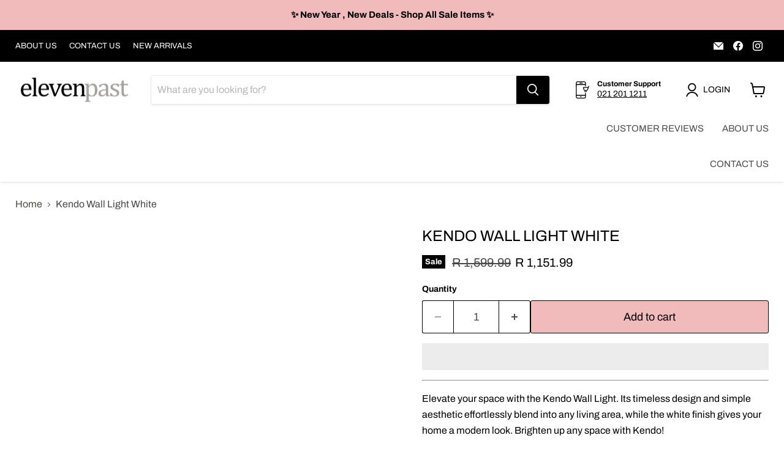

--- FILE ---
content_type: text/html; charset=utf-8
request_url: https://www.elevenpast.co.za/products/kendo-wall-light-white-coming-beginning-nov
body_size: 56843
content:
<!doctype html>
<html class="no-js no-touch" lang="en">
  <head>
	<!-- Added by AVADA SEO Suite -->
	 

	<!-- /Added by AVADA SEO Suite -->
  <!-- Google tag (gtag.js) -->
<script async src="https://www.googletagmanager.com/gtag/js?id=AW-967354062"></script>
<script>
  window.dataLayer = window.dataLayer || [];
  function gtag(){dataLayer.push(arguments);}
  gtag('js', new Date());

  gtag('config', 'AW-967354062');
</script>
    
    <link rel="preload" as="style" href="https://cdn.shopify.com/extensions/a9b7dadc-cb67-4c70-9f3a-5f00de0b7cd0/buddha-mega-menu-navigation-71/assets/buddha-megamenu2.css">
    <link rel="preload" as="style" href="https://cdn.shopify.com/extensions/8d2c31d3-a828-4daf-820f-80b7f8e01c39/nova-eu-cookie-bar-gdpr-4/assets/nova-cookie.css">
    <link rel="preload" as="script" href="https://amaicdn.com/discountmanager/common.js">
    
<!-- Start of Booster Apps Seo-0.1-->
<title>Kendo Wall Light White | elevenpast</title><meta name="description" content="Elevate your space with the Kendo Wall Light. Its timeless design and simple aesthetic effortlessly blend into any living area, while the white finish gives your home a modern look. Brighten up any space with Kendo!Material: Metal &amp; GlassCo..." /><script type="application/ld+json">
  {
    "@context": "https://schema.org",
    "@type": "WebSite",
    "name": "elevenpast",
    "url": "https://www.elevenpast.co.za",
    "potentialAction": {
      "@type": "SearchAction",
      "query-input": "required name=query",
      "target": "https://www.elevenpast.co.za/search?q={query}"
    }
  }
</script><script type="application/ld+json">
  {
    "@context": "https://schema.org",
    "@type": "Product",
    "name": "Kendo Wall Light White",
    "brand": {"@type": "Brand","name": "elevenpast"},
    "sku": "5247",
    "mpn": "",
    "description": "Elevate your space with the Kendo Wall Light. Its timeless design and simple aesthetic effortlessly blend into any living area, while the white finish gives your home a modern look. Brighten up any space with Kendo!\n\nMaterial: Metal \u0026amp; Glass\nColour: White\nBulb: 1 x E27 (not included) 60W\nDimensions: 9cm (D) x 15.5cm (diam.)\n",
    "url": "https://www.elevenpast.co.za/products/kendo-wall-light-white-coming-beginning-nov","image": "https://www.elevenpast.co.za/cdn/shop/files/5247-35115630526660_984x.jpg?v=1698662763","itemCondition": "https://schema.org/NewCondition",
    "offers": [{
          "@type": "Offer","price": "1151.99","priceCurrency": "ZAR",
          "itemCondition": "https://schema.org/NewCondition",
          "url": "https://www.elevenpast.co.za/products/kendo-wall-light-white-coming-beginning-nov?variant=42536120189124",
          "sku": "5247",
          "mpn": "",
          "availability" : "https://schema.org/InStock",
          "priceValidUntil": "2026-02-22","gtin14": ""}]}
</script>
<!-- end of Booster Apps SEO -->

  <script>
    window.Store = window.Store || {};
    window.Store.id = 4195981;
  </script>
    <meta charset="utf-8">
    <meta http-equiv="x-ua-compatible" content="IE=edge">

    <link rel="preconnect" href="https://cdn.shopify.com">
    <link rel="preconnect" href="https://fonts.shopifycdn.com">
    <link rel="preconnect" href="https://v.shopify.com">
    <link rel="preconnect" href="https://cdn.shopifycloud.com">

    

    

    
  <link rel="shortcut icon" href="//www.elevenpast.co.za/cdn/shop/files/ep_favicon_32x32.png?v=1738668522" type="image/png">


    
      <link rel="canonical" href="https://www.elevenpast.co.za/products/kendo-wall-light-white-coming-beginning-nov" />
    

    <meta name="viewport" content="width=device-width">

    
    















<meta property="og:site_name" content="elevenpast">
<meta property="og:url" content="https://www.elevenpast.co.za/products/kendo-wall-light-white-coming-beginning-nov">
<meta property="og:title" content="Kendo Wall Light White">
<meta property="og:type" content="website">
<meta property="og:description" content="Elevate your space with the Kendo Wall Light. Its timeless design and simple aesthetic effortlessly blend into any living area, while the white finish gives your home a modern look. Brighten up any space with Kendo! Material: Metal &amp;amp; Glass Colour: White Bulb: 1 x E27 (not included) 60W Dimensions: 9cm (D) x 15.5cm ">




    
    
    

    
    
    <meta
      property="og:image"
      content="https://www.elevenpast.co.za/cdn/shop/files/5247-35115630526660_1200x1200.jpg?v=1698662763"
    />
    <meta
      property="og:image:secure_url"
      content="https://www.elevenpast.co.za/cdn/shop/files/5247-35115630526660_1200x1200.jpg?v=1698662763"
    />
    <meta property="og:image:width" content="1200" />
    <meta property="og:image:height" content="1200" />
    
    
    <meta property="og:image:alt" content="elevenpast Wall light Kendo Wall Light White - COMING BEGINNING NOV. 5247" />
  
















<meta name="twitter:title" content="Kendo Wall Light White">
<meta name="twitter:description" content="Elevate your space with the Kendo Wall Light. Its timeless design and simple aesthetic effortlessly blend into any living area, while the white finish gives your home a modern look. Brighten up any space with Kendo! Material: Metal &amp;amp; Glass Colour: White Bulb: 1 x E27 (not included) 60W Dimensions: 9cm (D) x 15.5cm ">


    
    
    
      
      
      <meta name="twitter:card" content="summary">
    
    
    <meta
      property="twitter:image"
      content="https://www.elevenpast.co.za/cdn/shop/files/5247-35115630526660_1200x1200_crop_center.jpg?v=1698662763"
    />
    <meta property="twitter:image:width" content="1200" />
    <meta property="twitter:image:height" content="1200" />
    
    
    <meta property="twitter:image:alt" content="elevenpast Wall light Kendo Wall Light White - COMING BEGINNING NOV. 5247" />
  
<script src="//cdn.shopify.com/s/files/1/0387/0359/5652/files/main.js?v=1692871732" type="text/javascript"></script>  

<script src="//www.elevenpast.co.za/cdn/shop/t/37/assets/preconnect.js?v=6247723921436378061723630369" type="text/javascript"> </script>


    <meta name="google-site-verification" content="JthRPw4_L7HG-Z1YxdJU-wjU4SnTtWo5luZiVCyW2Eg" />

    <link rel="preload" href="//www.elevenpast.co.za/cdn/fonts/archivo/archivo_n4.dc8d917cc69af0a65ae04d01fd8eeab28a3573c9.woff2" as="font" crossorigin="anonymous">
    <link rel="preload" as="style" href="//www.elevenpast.co.za/cdn/shop/t/37/assets/theme.css?v=71437648224700513691762517860">

    <script>window.performance && window.performance.mark && window.performance.mark('shopify.content_for_header.start');</script><meta name="google-site-verification" content="v_08aI7nt5x4wWmjOlUEnf6z57f_5fW7W_ppumClyW4">
<meta name="facebook-domain-verification" content="j3ddvlthl00dtj8kxk5g1r7aa6qkzu">
<meta id="shopify-digital-wallet" name="shopify-digital-wallet" content="/4195981/digital_wallets/dialog">
<link rel="alternate" type="application/json+oembed" href="https://www.elevenpast.co.za/products/kendo-wall-light-white-coming-beginning-nov.oembed">
<script async="async" src="/checkouts/internal/preloads.js?locale=en-ZA"></script>
<script id="shopify-features" type="application/json">{"accessToken":"bb8ea710888302ce0b66dc6b309350de","betas":["rich-media-storefront-analytics"],"domain":"www.elevenpast.co.za","predictiveSearch":true,"shopId":4195981,"locale":"en"}</script>
<script>var Shopify = Shopify || {};
Shopify.shop = "elevenpast.myshopify.com";
Shopify.locale = "en";
Shopify.currency = {"active":"ZAR","rate":"1.0"};
Shopify.country = "ZA";
Shopify.theme = {"name":"Copy of Empire (28-05-2022) 2 (06-02-2023)","id":131159916740,"schema_name":"Empire","schema_version":"8.1.0","theme_store_id":null,"role":"main"};
Shopify.theme.handle = "null";
Shopify.theme.style = {"id":null,"handle":null};
Shopify.cdnHost = "www.elevenpast.co.za/cdn";
Shopify.routes = Shopify.routes || {};
Shopify.routes.root = "/";</script>
<script type="module">!function(o){(o.Shopify=o.Shopify||{}).modules=!0}(window);</script>
<script>!function(o){function n(){var o=[];function n(){o.push(Array.prototype.slice.apply(arguments))}return n.q=o,n}var t=o.Shopify=o.Shopify||{};t.loadFeatures=n(),t.autoloadFeatures=n()}(window);</script>
<script id="shop-js-analytics" type="application/json">{"pageType":"product"}</script>
<script defer="defer" async type="module" src="//www.elevenpast.co.za/cdn/shopifycloud/shop-js/modules/v2/client.init-shop-cart-sync_BT-GjEfc.en.esm.js"></script>
<script defer="defer" async type="module" src="//www.elevenpast.co.za/cdn/shopifycloud/shop-js/modules/v2/chunk.common_D58fp_Oc.esm.js"></script>
<script defer="defer" async type="module" src="//www.elevenpast.co.za/cdn/shopifycloud/shop-js/modules/v2/chunk.modal_xMitdFEc.esm.js"></script>
<script type="module">
  await import("//www.elevenpast.co.za/cdn/shopifycloud/shop-js/modules/v2/client.init-shop-cart-sync_BT-GjEfc.en.esm.js");
await import("//www.elevenpast.co.za/cdn/shopifycloud/shop-js/modules/v2/chunk.common_D58fp_Oc.esm.js");
await import("//www.elevenpast.co.za/cdn/shopifycloud/shop-js/modules/v2/chunk.modal_xMitdFEc.esm.js");

  window.Shopify.SignInWithShop?.initShopCartSync?.({"fedCMEnabled":true,"windoidEnabled":true});

</script>
<script>(function() {
  var isLoaded = false;
  function asyncLoad() {
    if (isLoaded) return;
    isLoaded = true;
    var urls = ["https:\/\/chimpstatic.com\/mcjs-connected\/js\/users\/67b1e5d2b25f21b97c82b7ec2\/7b396324fc181c0b5a1c91463.js?shop=elevenpast.myshopify.com","https:\/\/cdn.grw.reputon.com\/assets\/widget.js?shop=elevenpast.myshopify.com","https:\/\/loox.io\/widget\/V1bW0pEjD2\/loox.1653755569075.js?shop=elevenpast.myshopify.com","https:\/\/cdn.shopify.com\/s\/files\/1\/0419\/5981\/t\/37\/assets\/booster_eu_cookie_4195981.js?v=1675696542\u0026shop=elevenpast.myshopify.com","https:\/\/trust.conversionbear.com\/script?app=trust_badge\u0026shop=elevenpast.myshopify.com","\/\/cdn.shopify.com\/proxy\/14aff86bf5f68be3cac0522a49fd8c07a0873e64d9ab6b6d53a44590d55a01b0\/d1639lhkj5l89m.cloudfront.net\/js\/storefront\/uppromote.js?shop=elevenpast.myshopify.com\u0026sp-cache-control=cHVibGljLCBtYXgtYWdlPTkwMA","https:\/\/advanced-payment-icons.kalis.no\/shop\/elevenpast.myshopify.com\/script\/elevenpast.myshopify.com.js?ver=20250206142045_11128\u0026shop=elevenpast.myshopify.com","https:\/\/ecommplugins-scripts.trustpilot.com\/v2.1\/js\/header.min.js?settings=eyJrZXkiOiIzVDh3Y3NBOWxOQ3liSjJuIiwicyI6Im5vbmUifQ==\u0026shop=elevenpast.myshopify.com","https:\/\/ecommplugins-scripts.trustpilot.com\/v2.1\/js\/success.min.js?settings=eyJrZXkiOiIzVDh3Y3NBOWxOQ3liSjJuIiwicyI6Im5vbmUiLCJ0IjpbIm9yZGVycy9mdWxmaWxsZWQiXSwidiI6IiIsImEiOiIifQ==\u0026shop=elevenpast.myshopify.com","https:\/\/ecommplugins-trustboxsettings.trustpilot.com\/elevenpast.myshopify.com.js?settings=1740471074045\u0026shop=elevenpast.myshopify.com","https:\/\/cdn.autoketing.org\/sdk-cdn\/sales-pop\/dist\/sales-pop-embed.js?t=1741952444424642175\u0026shop=elevenpast.myshopify.com","https:\/\/sp-micro-next.b-cdn.net\/sp-micro.umd.js?shop=elevenpast.myshopify.com","https:\/\/cdn.pushowl.com\/latest\/sdks\/pushowl-shopify.js?subdomain=elevenpast\u0026environment=production\u0026guid=311af269-5c1e-4c0e-847a-e878ab8cd5c0\u0026shop=elevenpast.myshopify.com"];
    for (var i = 0; i < urls.length; i++) {
      var s = document.createElement('script');
      s.type = 'text/javascript';
      s.async = true;
      s.src = urls[i];
      var x = document.getElementsByTagName('script')[0];
      x.parentNode.insertBefore(s, x);
    }
  };
  if(window.attachEvent) {
    window.attachEvent('onload', asyncLoad);
  } else {
    window.addEventListener('load', asyncLoad, false);
  }
})();</script>
<script id="__st">var __st={"a":4195981,"offset":7200,"reqid":"7a96c949-acab-464b-a3b0-68125cd50b2b-1769126413","pageurl":"www.elevenpast.co.za\/products\/kendo-wall-light-white-coming-beginning-nov","u":"57b5ef0b1928","p":"product","rtyp":"product","rid":7474477236420};</script>
<script>window.ShopifyPaypalV4VisibilityTracking = true;</script>
<script id="captcha-bootstrap">!function(){'use strict';const t='contact',e='account',n='new_comment',o=[[t,t],['blogs',n],['comments',n],[t,'customer']],c=[[e,'customer_login'],[e,'guest_login'],[e,'recover_customer_password'],[e,'create_customer']],r=t=>t.map((([t,e])=>`form[action*='/${t}']:not([data-nocaptcha='true']) input[name='form_type'][value='${e}']`)).join(','),a=t=>()=>t?[...document.querySelectorAll(t)].map((t=>t.form)):[];function s(){const t=[...o],e=r(t);return a(e)}const i='password',u='form_key',d=['recaptcha-v3-token','g-recaptcha-response','h-captcha-response',i],f=()=>{try{return window.sessionStorage}catch{return}},m='__shopify_v',_=t=>t.elements[u];function p(t,e,n=!1){try{const o=window.sessionStorage,c=JSON.parse(o.getItem(e)),{data:r}=function(t){const{data:e,action:n}=t;return t[m]||n?{data:e,action:n}:{data:t,action:n}}(c);for(const[e,n]of Object.entries(r))t.elements[e]&&(t.elements[e].value=n);n&&o.removeItem(e)}catch(o){console.error('form repopulation failed',{error:o})}}const l='form_type',E='cptcha';function T(t){t.dataset[E]=!0}const w=window,h=w.document,L='Shopify',v='ce_forms',y='captcha';let A=!1;((t,e)=>{const n=(g='f06e6c50-85a8-45c8-87d0-21a2b65856fe',I='https://cdn.shopify.com/shopifycloud/storefront-forms-hcaptcha/ce_storefront_forms_captcha_hcaptcha.v1.5.2.iife.js',D={infoText:'Protected by hCaptcha',privacyText:'Privacy',termsText:'Terms'},(t,e,n)=>{const o=w[L][v],c=o.bindForm;if(c)return c(t,g,e,D).then(n);var r;o.q.push([[t,g,e,D],n]),r=I,A||(h.body.append(Object.assign(h.createElement('script'),{id:'captcha-provider',async:!0,src:r})),A=!0)});var g,I,D;w[L]=w[L]||{},w[L][v]=w[L][v]||{},w[L][v].q=[],w[L][y]=w[L][y]||{},w[L][y].protect=function(t,e){n(t,void 0,e),T(t)},Object.freeze(w[L][y]),function(t,e,n,w,h,L){const[v,y,A,g]=function(t,e,n){const i=e?o:[],u=t?c:[],d=[...i,...u],f=r(d),m=r(i),_=r(d.filter((([t,e])=>n.includes(e))));return[a(f),a(m),a(_),s()]}(w,h,L),I=t=>{const e=t.target;return e instanceof HTMLFormElement?e:e&&e.form},D=t=>v().includes(t);t.addEventListener('submit',(t=>{const e=I(t);if(!e)return;const n=D(e)&&!e.dataset.hcaptchaBound&&!e.dataset.recaptchaBound,o=_(e),c=g().includes(e)&&(!o||!o.value);(n||c)&&t.preventDefault(),c&&!n&&(function(t){try{if(!f())return;!function(t){const e=f();if(!e)return;const n=_(t);if(!n)return;const o=n.value;o&&e.removeItem(o)}(t);const e=Array.from(Array(32),(()=>Math.random().toString(36)[2])).join('');!function(t,e){_(t)||t.append(Object.assign(document.createElement('input'),{type:'hidden',name:u})),t.elements[u].value=e}(t,e),function(t,e){const n=f();if(!n)return;const o=[...t.querySelectorAll(`input[type='${i}']`)].map((({name:t})=>t)),c=[...d,...o],r={};for(const[a,s]of new FormData(t).entries())c.includes(a)||(r[a]=s);n.setItem(e,JSON.stringify({[m]:1,action:t.action,data:r}))}(t,e)}catch(e){console.error('failed to persist form',e)}}(e),e.submit())}));const S=(t,e)=>{t&&!t.dataset[E]&&(n(t,e.some((e=>e===t))),T(t))};for(const o of['focusin','change'])t.addEventListener(o,(t=>{const e=I(t);D(e)&&S(e,y())}));const B=e.get('form_key'),M=e.get(l),P=B&&M;t.addEventListener('DOMContentLoaded',(()=>{const t=y();if(P)for(const e of t)e.elements[l].value===M&&p(e,B);[...new Set([...A(),...v().filter((t=>'true'===t.dataset.shopifyCaptcha))])].forEach((e=>S(e,t)))}))}(h,new URLSearchParams(w.location.search),n,t,e,['guest_login'])})(!0,!1)}();</script>
<script integrity="sha256-4kQ18oKyAcykRKYeNunJcIwy7WH5gtpwJnB7kiuLZ1E=" data-source-attribution="shopify.loadfeatures" defer="defer" src="//www.elevenpast.co.za/cdn/shopifycloud/storefront/assets/storefront/load_feature-a0a9edcb.js" crossorigin="anonymous"></script>
<script data-source-attribution="shopify.dynamic_checkout.dynamic.init">var Shopify=Shopify||{};Shopify.PaymentButton=Shopify.PaymentButton||{isStorefrontPortableWallets:!0,init:function(){window.Shopify.PaymentButton.init=function(){};var t=document.createElement("script");t.src="https://www.elevenpast.co.za/cdn/shopifycloud/portable-wallets/latest/portable-wallets.en.js",t.type="module",document.head.appendChild(t)}};
</script>
<script data-source-attribution="shopify.dynamic_checkout.buyer_consent">
  function portableWalletsHideBuyerConsent(e){var t=document.getElementById("shopify-buyer-consent"),n=document.getElementById("shopify-subscription-policy-button");t&&n&&(t.classList.add("hidden"),t.setAttribute("aria-hidden","true"),n.removeEventListener("click",e))}function portableWalletsShowBuyerConsent(e){var t=document.getElementById("shopify-buyer-consent"),n=document.getElementById("shopify-subscription-policy-button");t&&n&&(t.classList.remove("hidden"),t.removeAttribute("aria-hidden"),n.addEventListener("click",e))}window.Shopify?.PaymentButton&&(window.Shopify.PaymentButton.hideBuyerConsent=portableWalletsHideBuyerConsent,window.Shopify.PaymentButton.showBuyerConsent=portableWalletsShowBuyerConsent);
</script>
<script>
  function portableWalletsCleanup(e){e&&e.src&&console.error("Failed to load portable wallets script "+e.src);var t=document.querySelectorAll("shopify-accelerated-checkout .shopify-payment-button__skeleton, shopify-accelerated-checkout-cart .wallet-cart-button__skeleton"),e=document.getElementById("shopify-buyer-consent");for(let e=0;e<t.length;e++)t[e].remove();e&&e.remove()}function portableWalletsNotLoadedAsModule(e){e instanceof ErrorEvent&&"string"==typeof e.message&&e.message.includes("import.meta")&&"string"==typeof e.filename&&e.filename.includes("portable-wallets")&&(window.removeEventListener("error",portableWalletsNotLoadedAsModule),window.Shopify.PaymentButton.failedToLoad=e,"loading"===document.readyState?document.addEventListener("DOMContentLoaded",window.Shopify.PaymentButton.init):window.Shopify.PaymentButton.init())}window.addEventListener("error",portableWalletsNotLoadedAsModule);
</script>

<script type="module" src="https://www.elevenpast.co.za/cdn/shopifycloud/portable-wallets/latest/portable-wallets.en.js" onError="portableWalletsCleanup(this)" crossorigin="anonymous"></script>
<script nomodule>
  document.addEventListener("DOMContentLoaded", portableWalletsCleanup);
</script>

<link id="shopify-accelerated-checkout-styles" rel="stylesheet" media="screen" href="https://www.elevenpast.co.za/cdn/shopifycloud/portable-wallets/latest/accelerated-checkout-backwards-compat.css" crossorigin="anonymous">
<style id="shopify-accelerated-checkout-cart">
        #shopify-buyer-consent {
  margin-top: 1em;
  display: inline-block;
  width: 100%;
}

#shopify-buyer-consent.hidden {
  display: none;
}

#shopify-subscription-policy-button {
  background: none;
  border: none;
  padding: 0;
  text-decoration: underline;
  font-size: inherit;
  cursor: pointer;
}

#shopify-subscription-policy-button::before {
  box-shadow: none;
}

      </style>

<script>window.performance && window.performance.mark && window.performance.mark('shopify.content_for_header.end');</script>

    <link href="//www.elevenpast.co.za/cdn/shop/t/37/assets/theme.css?v=71437648224700513691762517860" rel="stylesheet" type="text/css" media="all" />

    
    <script>
      window.Theme = window.Theme || {};
      window.Theme.version = '8.1.0';
      window.Theme.name = 'Empire';
      window.Theme.routes = {
        "root_url": "/",
        "account_url": "/account",
        "account_login_url": "/account/login",
        "account_logout_url": "/account/logout",
        "account_register_url": "/account/register",
        "account_addresses_url": "/account/addresses",
        "collections_url": "/collections",
        "all_products_collection_url": "/collections/all",
        "search_url": "/search",
        "cart_url": "/cart",
        "cart_add_url": "/cart/add",
        "cart_change_url": "/cart/change",
        "cart_clear_url": "/cart/clear",
        "product_recommendations_url": "/recommendations/products",
      };
    </script>
    

  
	<script>var loox_global_hash = '1769109823865';</script><script>var loox_floating_widget = {"active":true,"rtl":false,"default_text":"Reviews","position":"right","button_text":"Reviews","button_bg_color":"333333","button_text_color":"FFFFFF","display_on_home_page":true,"display_on_product_page":false,"display_on_cart_page":true,"display_on_other_pages":true,"hide_on_mobile":false,"border_radius":{"key":"extraRounded","value":"16px","label":"Extra Rounded"},"orientation":"default"};
</script><style>.loox-reviews-default { max-width: 1200px; margin: 0 auto; }.loox-rating .loox-icon { color:#000000; }
:root { --lxs-rating-icon-color: #000000; }</style>
<!-- BEGIN app block: shopify://apps/frequently-bought/blocks/app-embed-block/b1a8cbea-c844-4842-9529-7c62dbab1b1f --><script>
    window.codeblackbelt = window.codeblackbelt || {};
    window.codeblackbelt.shop = window.codeblackbelt.shop || 'elevenpast.myshopify.com';
    
        window.codeblackbelt.productId = 7474477236420;</script><script src="//cdn.codeblackbelt.com/widgets/frequently-bought-together/main.min.js?version=2026012302+0200" async></script>
 <!-- END app block --><!-- BEGIN app block: shopify://apps/epa-easy-product-addons/blocks/speedup_link/0099190e-a0cb-49e7-8d26-026c9d26f337 --><!-- BEGIN app snippet: sg_product -->

<script>
  window["sg_addon_master_id"]="7474477236420";
  window["sgAddonCollectionMetaAddons"]=  "" 
  
</script>

<!-- END app snippet -->

  <script>
    window["sg_addons_coll_ids"] = {
      ids:"291494822084,303598043332,301672825028,290151956676,308396622020,156985098324,167463911508,25904177,156985196628,277497741508,276930822340,297396043972,314147143876,305137877188,33398882414,293863424196,317615079620,269844119748,288202817732,285166895300,302563098820,88915181652,286533615812,27143596,276930855108,305390354628,291494920388,305508024516,291842654404,317094396100,317232218308,314147537092,291432235204,294917603524"
    };
    window["items_with_ids"] = false || {}
  </script>


<!-- BEGIN app snippet: sg-globals -->
<script type="text/javascript">
  (function(){
    const convertLang = (locale) => {
      let t = locale.toUpperCase();
      return "PT-BR" === t || "PT-PT" === t || "ZH-CN" === t || "ZH-TW" === t ? t.replace("-", "_") : t.match(/^[a-zA-Z]{2}-[a-zA-Z]{2}$/) ? t.substring(0, 2) : t
    }

    const sg_addon_setGlobalVariables = () => {
      try{
        let locale = "en";
        window["sg_addon_currentLanguage"] = convertLang(locale);
        window["sg_addon_defaultLanguage"] ="en";
        window["sg_addon_defaultRootUrl"] ="/";
        window["sg_addon_currentRootUrl"] ="/";
        window["sg_addon_shopLocales"] = sgAddonGetAllLocales();
      }catch(err){
        console.log("Language Config:- ",err);
      }
    }

    const sgAddonGetAllLocales = () => {
      let shopLocales = {};
      try{shopLocales["en"] = {
            endonymName : "English",
            isoCode : "en",
            name : "English",
            primary : true,
            rootUrl : "\/"
          };}catch(err){
        console.log("getAllLocales Config:- ",err);
      }
      return shopLocales;
    }

    sg_addon_setGlobalVariables();
    
    window["sg_addon_sfApiVersion"]='2025-04';
    window["sgAddon_moneyFormats"] = {
      "money": "\u003cspan class=money\u003eR {{amount}}\u003c\/span\u003e",
      "moneyCurrency": "\u003cspan class=money\u003eR {{amount}} ZAR\u003c\/span\u003e"
    };
    window["sg_addon_groupsData"] = {};
    try {
      let customSGAddonMeta = {};
      if (customSGAddonMeta.sg_addon_custom_js) {
        Function(customSGAddonMeta.sg_addon_custom_js)();
      }
    } catch (error) {
      console.warn("Error In SG Addon Custom Code", error);
    }
  })();
</script>
<!-- END app snippet -->
<!-- BEGIN app snippet: sg_speedup -->


<script>
  try{
    window["sgAddon_all_translated"] = {}
    window["sg_addon_settings_config"] =  {"host":"https://spa.spicegems.com","shopName":"elevenpast.myshopify.com","hasSetting":1,"sgCookieHash":"OTECM8Zs19","hasMaster":1,"handleId":{"mastersToReq":[],"collectionsToReq":"[]","hasProMaster":true,"hasCollMaster":false},"settings":{"is_active":"1","max_addons":"5","quick_view":"0","quick_view_desc":"0","ajax_cart":"0","bro_stack":"0","quantity_selector":"1","image_viewer":"1","addons_heading":"Add bulbs to your order?","cart_heading":"Cart Addons Box","addaddon_cart":"ADD ADDON","variant":"Variant","quantity":"Quantity","view_full_details":"View full details","less_details":"Less details...","add_to_cart":"ADD TO CART","message":"Product added to cart.","custom_css":"no","sold_pro":"0","image_link":"1","compare_at":"1","unlink_title":"1","image_click_checkbox":"0","cart_max_addons":"5","cart_quantity_selector":"1","cart_sold_pro":"0","cart_image_link":"0","compare_at_cart":"0","sg_currency":"default","qv_label":"Quick View","sold_out":"Sold Out","qv_sold_out":"SOLD OUT","way_to_prevent":"none","soldout_master":"0","cart_qv":"0","cartqv_desc":"0","plusminus_qty":"1","plusminus_cart":"0","line_prop":"0","label_show":"1","label_text":"Additional Info","addon_mandatory":"0","mandatory_text":"Please select atleast an addon!","line_placeholder":"Text Message","sell_master":"0","atc_btn_selector":"no","theme_data":"","applied_discount":"0","is_discount":"0","layout":{"name":"layout-03","isBundle":false},"group_layout":"layout-01","product_snippet":"1","cart_snippet":"0","product_form_selector":"no","atc_product_selector":"no","cart_form_selector":"no","checkout_btn_selector":"no","subtotal":"0","subtotal_label":"SubTotal","subtotal_position":"beforebegin","jQVersion":"0","collection_discount":"0","inventoryOnProduct":"0","inventoryOnCart":"0","inStock":"0","lowStock":"0","inStockLabel":"<span>[inventory_qty] In Stock</span>","lowStockLabel":"<span>only [inventory_qty] Left</span>","thresholdQty":"5","bl_atc_label":"ADD TO CART","bl_unselect_label":"PLEASE SELECT ATLEAST ONE ADDON","bl_master_label":"THIS ITEM","bl_heading":"Frequently Bought Together","addon_slider":"0","individual_atc":"0","individual_atc_label":"ADD ADDON","search_active":"1","mt_addon_hash":"8PpM3aSdEe","liquid_install":"1","stop_undefined":"1","money_format":"<span class=money>R {{amount}} ZAR</span>","admin_discount":"1"},"allow_asset_script":false} ;
    window["sgAddon_translated_locale"] =  "" ;
    window["sg_addon_all_group_translations"] = {};
    window["sgAddon_group_translated_locale"] =  "" ;
  } catch(error){
    console.warn("Error in getting settings or translate", error);
  }
</script>



<!-- ADDONS SCRIPT FROM SPEEDUP CDN -->
	<script type="text/javascript" src='https://cdnbspa.spicegems.com/js/serve/shop/elevenpast.myshopify.com/index_e6389eb710744cad25d625bb964b10a8823d07a0.js?v=infytonow816&shop=elevenpast.myshopify.com' type="text/javascript" async></script>

<!-- END app snippet -->



<!-- END app block --><!-- BEGIN app block: shopify://apps/powerful-form-builder/blocks/app-embed/e4bcb1eb-35b2-42e6-bc37-bfe0e1542c9d --><script type="text/javascript" hs-ignore data-cookieconsent="ignore">
  var Globo = Globo || {};
  var globoFormbuilderRecaptchaInit = function(){};
  var globoFormbuilderHcaptchaInit = function(){};
  window.Globo.FormBuilder = window.Globo.FormBuilder || {};
  window.Globo.FormBuilder.shop = {"configuration":{"money_format":"<span class=money>R {{amount}}</span>"},"pricing":{"features":{"bulkOrderForm":true,"cartForm":true,"fileUpload":30,"removeCopyright":true}},"settings":{"copyright":"Powered by <a href=\"https://globosoftware.net\" target=\"_blank\">Globo</a> <a href=\"https://apps.shopify.com/form-builder-contact-form\" target=\"_blank\">Form Builder</a>","hideWaterMark":false,"reCaptcha":{"recaptchaType":"v2","siteKey":false,"languageCode":"en"},"scrollTop":false,"additionalColumns":[{"id":"additional.first_name","label":"First Name","tab":"additional","type":"text","createdBy":"form","formId":"6496"},{"id":"additional.last_name_2","label":"Last Name","tab":"additional","type":"text","createdBy":"form","formId":"6496"}]},"encryption_form_id":1,"url":"https://app.powerfulform.com/"};

  if(window.Globo.FormBuilder.shop.settings.customCssEnabled && window.Globo.FormBuilder.shop.settings.customCssCode){
    const customStyle = document.createElement('style');
    customStyle.type = 'text/css';
    customStyle.innerHTML = window.Globo.FormBuilder.shop.settings.customCssCode;
    document.head.appendChild(customStyle);
  }

  window.Globo.FormBuilder.forms = [];
    
      
      
      
      window.Globo.FormBuilder.forms[6477] = {"6477":{"header":{"active":true,"title":"Trade Registration Form","description":"\u003cp\u003eWe love doing business with businesses...\u003c\/p\u003e"},"elements":[{"id":"group","type":"group","label":"Company Information","description":"","elements":[{"id":"text","type":"text","label":"Company Name","placeholder":"Company Name","description":"","limitCharacters":false,"characters":100,"hideLabel":false,"keepPositionLabel":false,"required":true,"ifHideLabel":false,"inputIcon":"","columnWidth":50},{"id":"text-2","type":"text","label":"Company Registration:","placeholder":"Company Registration:","description":"","limitCharacters":false,"characters":100,"hideLabel":false,"keepPositionLabel":false,"required":false,"ifHideLabel":false,"inputIcon":"","columnWidth":50},{"id":"text-7","type":"text","label":"Address","placeholder":"Address","description":"","limitCharacters":false,"characters":100,"hideLabel":false,"keepPositionLabel":false,"required":false,"ifHideLabel":false,"inputIcon":"","columnWidth":100},{"id":"text-6","type":"text","label":"Apartment, Suite, etc.","placeholder":"Apartment, Suite, etc.","description":"","limitCharacters":false,"characters":100,"hideLabel":false,"keepPositionLabel":false,"required":false,"ifHideLabel":false,"inputIcon":"","columnWidth":50},{"id":"text-3","type":"text","label":"Postal Code","placeholder":"Postal Code","description":"","limitCharacters":false,"characters":100,"hideLabel":false,"keepPositionLabel":false,"required":true,"ifHideLabel":false,"inputIcon":"","columnWidth":33.33},{"id":"text-4","type":"text","label":"City","placeholder":"City","description":"","limitCharacters":false,"characters":100,"hideLabel":false,"keepPositionLabel":false,"required":true,"ifHideLabel":false,"inputIcon":"","columnWidth":50},{"id":"text-5","type":"text","label":"VAT Registration number","placeholder":"VAT Registration number","description":"","limitCharacters":false,"characters":100,"hideLabel":false,"keepPositionLabel":false,"required":false,"ifHideLabel":false,"inputIcon":"","columnWidth":50}],"add-elements":null,"conditionalFieldForAllElements":false},{"id":"group","type":"group","label":"Contact Person","description":"","elements":[{"id":"text-8","type":"text","label":"Contact Person:","placeholder":"Contact Person:","description":"","limitCharacters":false,"characters":100,"hideLabel":false,"keepPositionLabel":false,"required":true,"ifHideLabel":false,"inputIcon":"","columnWidth":50},{"id":"text-9","type":"text","label":"Designation","placeholder":"Designation","description":"","limitCharacters":false,"characters":100,"hideLabel":false,"keepPositionLabel":false,"required":false,"ifHideLabel":false,"inputIcon":"","columnWidth":50},{"id":"email","type":"email","label":"Email Address","placeholder":"Email Address","description":"","limitCharacters":false,"characters":100,"hideLabel":false,"keepPositionLabel":false,"required":true,"ifHideLabel":false,"inputIcon":"","columnWidth":50},{"id":"phone-2","type":"phone","label":"Contact Number","placeholder":"Contact Number","description":"","validatePhone":false,"onlyShowFlag":false,"defaultCountryCode":"us","limitCharacters":false,"characters":100,"hideLabel":false,"keepPositionLabel":false,"required":false,"ifHideLabel":false,"inputIcon":"","columnWidth":50}],"add-elements":null,"conditionalFieldForAllElements":false},{"id":"group","type":"group","label":"Company Website URL","description":"Company Website URL","elements":[{"id":"text-10","type":"text","label":"Company Website URL","placeholder":"Company Website URL","description":"","limitCharacters":false,"characters":100,"hideLabel":false,"keepPositionLabel":false,"required":false,"ifHideLabel":false,"inputIcon":"","columnWidth":50}],"add-elements":null,"conditionalFieldForAllElements":false}],"add-elements":null,"footer":{"description":"","previousText":"Previous","nextText":"Next","submitText":"Submit","resetButton":false,"resetButtonText":"Reset","submitFullWidth":false,"submitAlignment":"left"},"mail":{"admin":null,"customer":{"enable":true,"emailType":"elementEmail","selectEmail":"onlyEmail","emailId":"email","emailConditional":false,"note":"You can use variables which will help you create a dynamic content","subject":"Thanks for submitting","content":"\u003ctable class=\"header row\" style=\"width: 100%; border-spacing: 0; border-collapse: collapse; margin: 40px 0 20px;\"\u003e\n\u003ctbody\u003e\n\u003ctr\u003e\n\u003ctd class=\"header__cell\" style=\"font-family: -apple-system, BlinkMacSystemFont, Roboto, Oxygen, Ubuntu, Cantarell, Fira Sans, Droid Sans, Helvetica Neue, sans-serif;\"\u003e\u003ccenter\u003e\n\u003ctable class=\"container\" style=\"width: 559px; text-align: left; border-spacing: 0px; border-collapse: collapse; margin: 0px auto;\"\u003e\n\u003ctbody\u003e\n\u003ctr\u003e\n\u003ctd style=\"font-family: -apple-system, BlinkMacSystemFont, Roboto, Oxygen, Ubuntu, Cantarell, 'Fira Sans', 'Droid Sans', 'Helvetica Neue', sans-serif; width: 544.219px;\"\u003e\n\u003ctable class=\"row\" style=\"width: 100%; border-spacing: 0; border-collapse: collapse;\"\u003e\n\u003ctbody\u003e\n\u003ctr\u003e\n\u003ctd class=\"shop-name__cell\" style=\"font-family: -apple-system, BlinkMacSystemFont, Roboto, Oxygen, Ubuntu, Cantarell, Fira Sans, Droid Sans, Helvetica Neue, sans-serif;\"\u003e\n\u003ch1 class=\"shop-name__text\" style=\"font-weight: normal; font-size: 30px; color: #333; margin: 0;\"\u003e\u003ca class=\"shop_name\" target=\"_blank\" rel=\"noopener\"\u003eelevenpast.co.za\u003c\/a\u003e\u003c\/h1\u003e\n\u003c\/td\u003e\n\u003ctd class=\"order-number__cell\" style=\"font-family: -apple-system, BlinkMacSystemFont, Roboto, Oxygen, Ubuntu, Cantarell, Fira Sans, Droid Sans, Helvetica Neue, sans-serif; font-size: 14px; color: #999;\" align=\"right\"\u003e\u0026nbsp;\u003c\/td\u003e\n\u003c\/tr\u003e\n\u003c\/tbody\u003e\n\u003c\/table\u003e\n\u003c\/td\u003e\n\u003c\/tr\u003e\n\u003c\/tbody\u003e\n\u003c\/table\u003e\n\u003c\/center\u003e\u003c\/td\u003e\n\u003c\/tr\u003e\n\u003c\/tbody\u003e\n\u003c\/table\u003e\n\u003ctable class=\"row content\" style=\"width: 100%; border-spacing: 0; border-collapse: collapse;\"\u003e\n\u003ctbody\u003e\n\u003ctr\u003e\n\u003ctd class=\"content__cell\" style=\"font-family: -apple-system, BlinkMacSystemFont, Roboto, Oxygen, Ubuntu, Cantarell, Fira Sans, Droid Sans, Helvetica Neue, sans-serif; padding-bottom: 40px;\"\u003e\u003ccenter\u003e\n\u003ctable class=\"container\" style=\"width: 560px; text-align: left; border-spacing: 0; border-collapse: collapse; margin: 0 auto;\"\u003e\n\u003ctbody\u003e\n\u003ctr\u003e\n\u003ctd style=\"font-family: -apple-system, BlinkMacSystemFont, Roboto, Oxygen, Ubuntu, Cantarell, Fira Sans, Droid Sans, Helvetica Neue, sans-serif;\"\u003e\n\u003ch2 class=\"quote-heading\" style=\"font-weight: normal; font-size: 24px; margin: 0 0 10px;\"\u003eThanks for your submitting your trade application.\u003c\/h2\u003e\n\u003cp class=\"quote-heading-message\"\u003eHi there,\u003c\/p\u003e\n\u003cp class=\"quote-heading-message\"\u003eWe are proccessing your information and will get back to you shortly...\u0026nbsp;\u003c\/p\u003e\n\u003cp class=\"quote-heading-message\"\u003eHave a wonderful day.\u003c\/p\u003e\n\u003cp class=\"quote-heading-message\"\u003e\u0026nbsp;\u003c\/p\u003e\n\u003cp class=\"quote-heading-message\"\u003eRegards,\u0026nbsp;\u003c\/p\u003e\n\u003cp class=\"quote-heading-message\"\u003eelevenpast Team\u003c\/p\u003e\n\u003c\/td\u003e\n\u003c\/tr\u003e\n\u003c\/tbody\u003e\n\u003c\/table\u003e\n\u003ctable class=\"row section\" style=\"width: 100%; border-spacing: 0; border-collapse: collapse; border-top-width: 1px; border-top-color: #e5e5e5; border-top-style: solid;\"\u003e\n\u003ctbody\u003e\n\u003ctr\u003e\n\u003ctd class=\"section__cell\" style=\"font-family: -apple-system, BlinkMacSystemFont, Roboto, Oxygen, Ubuntu, Cantarell, Fira Sans, Droid Sans, Helvetica Neue, sans-serif; padding: 40px 0;\"\u003e\u003ccenter\u003e\n\u003ctable class=\"container\" style=\"width: 560px; text-align: left; border-spacing: 0; border-collapse: collapse; margin: 0 auto;\"\u003e\n\u003ctbody\u003e\n\u003ctr\u003e\n\u003ctd style=\"font-family: -apple-system, BlinkMacSystemFont, Roboto, Oxygen, Ubuntu, Cantarell, Fira Sans, Droid Sans, Helvetica Neue, sans-serif;\"\u003e\n\u003ch3 class=\"more-information\"\u003eMore information\u003c\/h3\u003e\n\u003cp\u003e{{data}}\u003c\/p\u003e\n\u003c\/td\u003e\n\u003c\/tr\u003e\n\u003c\/tbody\u003e\n\u003c\/table\u003e\n\u003c\/center\u003e\u003c\/td\u003e\n\u003c\/tr\u003e\n\u003c\/tbody\u003e\n\u003c\/table\u003e\n\u003ctable class=\"row footer\" style=\"width: 100%; border-spacing: 0; border-collapse: collapse; border-top-width: 1px; border-top-color: #e5e5e5; border-top-style: solid;\"\u003e\n\u003ctbody\u003e\n\u003ctr\u003e\n\u003ctd class=\"footer__cell\" style=\"font-family: -apple-system, BlinkMacSystemFont, Roboto, Oxygen, Ubuntu, Cantarell, Fira Sans, Droid Sans, Helvetica Neue, sans-serif; padding: 35px 0;\"\u003e\u003ccenter\u003e\n\u003ctable class=\"container\" style=\"width: 560px; text-align: left; border-spacing: 0; border-collapse: collapse; margin: 0 auto;\"\u003e\n\u003ctbody\u003e\n\u003ctr\u003e\n\u003ctd style=\"font-family: -apple-system, BlinkMacSystemFont, Roboto, Oxygen, Ubuntu, Cantarell, Fira Sans, Droid Sans, Helvetica Neue, sans-serif;\"\u003e\n\u003cp class=\"contact\" style=\"text-align: center;\"\u003eIf you have any questions, reply to this email or contact us at\u003c\/p\u003e\n\u003cp class=\"contact\" style=\"text-align: center;\"\u003e\u003ca href=\"mailto:carlo@elevenpast.co.za\"\u003esupport@elevenpast.co.za\u003c\/a\u003e\u003c\/p\u003e\n\u003c\/td\u003e\n\u003c\/tr\u003e\n\u003ctr\u003e\n\u003ctd style=\"font-family: -apple-system, BlinkMacSystemFont, Roboto, Oxygen, Ubuntu, Cantarell, Fira Sans, Droid Sans, Helvetica Neue, sans-serif;\"\u003e\n\u003cp class=\"disclaimer__subtext\" style=\"color: #999; line-height: 150%; font-size: 14px; margin: 0; text-align: center;\"\u003eClick \u003ca href=\"[UNSUBSCRIBEURL]\"\u003ehere\u003c\/a\u003e to unsubscribe\u003c\/p\u003e\n\u003c\/td\u003e\n\u003c\/tr\u003e\n\u003c\/tbody\u003e\n\u003c\/table\u003e\n\u003c\/center\u003e\u003c\/td\u003e\n\u003c\/tr\u003e\n\u003c\/tbody\u003e\n\u003c\/table\u003e\n\u003c\/center\u003e\u003c\/td\u003e\n\u003c\/tr\u003e\n\u003c\/tbody\u003e\n\u003c\/table\u003e","islimitWidth":false,"maxWidth":"600"}},"appearance":{"layout":"boxed","width":600,"style":"flat","mainColor":"rgba(8,8,8,1)","headingColor":"#000","labelColor":"#000","descriptionColor":"rgba(125,126,127,1)","optionColor":"#000","paragraphColor":"#000","paragraphBackground":"#fff","background":"none","backgroundColor":"#FFF","backgroundImage":"","backgroundImageAlignment":"middle","floatingIcon":"\u003csvg aria-hidden=\"true\" focusable=\"false\" data-prefix=\"far\" data-icon=\"envelope\" class=\"svg-inline--fa fa-envelope fa-w-16\" role=\"img\" xmlns=\"http:\/\/www.w3.org\/2000\/svg\" viewBox=\"0 0 512 512\"\u003e\u003cpath fill=\"currentColor\" d=\"M464 64H48C21.49 64 0 85.49 0 112v288c0 26.51 21.49 48 48 48h416c26.51 0 48-21.49 48-48V112c0-26.51-21.49-48-48-48zm0 48v40.805c-22.422 18.259-58.168 46.651-134.587 106.49-16.841 13.247-50.201 45.072-73.413 44.701-23.208.375-56.579-31.459-73.413-44.701C106.18 199.465 70.425 171.067 48 152.805V112h416zM48 400V214.398c22.914 18.251 55.409 43.862 104.938 82.646 21.857 17.205 60.134 55.186 103.062 54.955 42.717.231 80.509-37.199 103.053-54.947 49.528-38.783 82.032-64.401 104.947-82.653V400H48z\"\u003e\u003c\/path\u003e\u003c\/svg\u003e","floatingText":"","displayOnAllPage":false,"position":"bottom right","formType":"normalForm","newTemplate":true},"reCaptcha":{"enable":false,"note":"Please make sure that you have set Google reCaptcha v2 Site key and Secret key in \u003ca href=\"\/admin\/settings\"\u003eSettings\u003c\/a\u003e"},"errorMessage":{"required":"Please fill in field","invalid":"Invalid","invalidName":"Invalid name","invalidEmail":"Invalid email","invalidURL":"Invalid URL","invalidPhone":"Invalid phone","invalidNumber":"Invalid number","invalidPassword":"Invalid password","confirmPasswordNotMatch":"Confirmed password doesn't match","customerAlreadyExists":"Customer already exists","fileSizeLimit":"File size limit exceeded","fileNotAllowed":"File extension not allowed","requiredCaptcha":"Please, enter the captcha","requiredProducts":"Please select product","limitQuantity":"The number of products left in stock has been exceeded","shopifyInvalidPhone":"phone - Enter a valid phone number to use this delivery method","shopifyPhoneHasAlready":"phone - Phone has already been taken","shopifyInvalidProvice":"addresses.province - is not valid","otherError":"Something went wrong, please try again"},"afterSubmit":{"action":"clearForm","message":"\u003ch4\u003eThanks for submitting your information.\u003c\/h4\u003e\n\u003cp\u003eWe will get back to you shortly.\u003c\/p\u003e\n\u003cp\u003eHave a great day!\u003c\/p\u003e","redirectUrl":"","enableGa":false,"gaEventCategory":"Form Builder by Globo","gaEventAction":"Submit","gaEventLabel":"Contact us form","enableFpx":false,"fpxTrackerName":""},"integration":{"shopify":{"createAccount":false,"ifExist":"returnError","showMessage":false,"messageRedirectToLogin":"You already registered. Click \u003ca href=\"\/account\/login\"\u003ehere\u003c\/a\u003e to login","sendEmailInvite":false,"sendEmailInviteWhenExist":false,"acceptsMarketing":false,"overwriteCustomerExisting":true,"note":"Learn \u003ca href=\"https:\/\/www.google.com\/\" target=\"_blank\"\u003ehow to connect\u003c\/a\u003e form elements to Shopify customer data","integrationElements":{"phone":"phone","text":"additional.first_name","text-2":"additional.last_name_2","text-7":"additional.text_6","text-6":"additional.text_5","text-3":"additional.text","text-4":"additional.text_1","text-5":"additional.text_2","text-8":"additional.text_7","text-9":"additional.text_8","email":"email","phone-2":"additional.phone","text-10":"additional.text_8"}},"mailChimp":{"loading":"Looks like your Mailchimp API key that you provide is not right, Please go to \u003ca href='\/admin\/settings?forceRedirect=true\u0026shop=elevenpast.myshopify.com' target='_blank'\u003eSettings\u003c\/a\u003e to correct it","enable":true,"list":false,"note":"Learn \u003ca href=\"https:\/\/www.google.com\/\" target=\"_blank\"\u003ehow to connect\u003c\/a\u003e form elements to Mailchimp subscriber data","integrationElements":[]},"klaviyo":{"loading":"","enable":false,"list":false,"note":"Learn \u003ca href=\"https:\/\/www.google.com\/\" target=\"_blank\"\u003ehow to connect\u003c\/a\u003e form elements to Klaviyo subscriber data","integrationElements":{"klaviyoemail":"","first_name":{"val":"","option":""},"last_name":{"val":"","option":""},"title":{"val":"","option":""},"organization":{"val":"","option":""},"phone_number":{"val":"","option":""},"address1":{"val":"","option":""},"address2":{"val":"","option":""},"city":{"val":"","option":""},"region":{"val":"","option":""},"zip":{"val":"","option":""},"country":{"val":"","option":""},"latitude":{"val":"","option":""},"longitude":{"val":"","option":""}}},"zapier":{"enable":false,"webhookUrl":""},"hubspot":{"loading":"","enable":false,"list":false,"integrationElements":[]},"omnisend":{"loading":"","enable":false,"integrationElements":{"email":{"val":"","option":""},"firstName":{"val":"","option":""},"lastName":{"val":"","option":""},"status":{"val":"","option":""},"country":{"val":"","option":""},"state":{"val":"","option":""},"city":{"val":"","option":""},"phone":{"val":"","option":""},"postalCode":{"val":"","option":""},"gender":{"val":"","option":""},"birthdate":{"val":"","option":""},"tags":{"val":"","option":""},"customProperties1":{"val":"","option":""},"customProperties2":{"val":"","option":""},"customProperties3":{"val":"","option":""},"customProperties4":{"val":"","option":""},"customProperties5":{"val":"","option":""}}},"getresponse":{"loading":"","enable":false,"list":false,"integrationElements":{"email":{"val":"","option":""},"name":{"val":"","option":""},"gender":{"val":"","option":""},"birthdate":{"val":"","option":""},"company":{"val":"","option":""},"city":{"val":"","option":""},"state":{"val":"","option":""},"street":{"val":"","option":""},"postal_code":{"val":"","option":""},"country":{"val":"","option":""},"phone":{"val":"","option":""},"fax":{"val":"","option":""},"comment":{"val":"","option":""},"ref":{"val":"","option":""},"url":{"val":"","option":""},"tags":{"val":"","option":""},"dayOfCycle":{"val":"","option":""},"scoring":{"val":"","option":""}}},"sendinblue":{"loading":"","enable":false,"list":false,"integrationElements":[]},"campaignmonitor":{"loading":"","enable":false,"list":false,"integrationElements":[]},"activecampaign":{"loading":"","enable":false,"list":[],"integrationElements":[]},"googleCalendar":{"loading":"","enable":false,"list":"","integrationElements":{"starttime":"","endtime":"","summary":"","location":"","description":"","attendees":""}},"googleSheet":{"loading":"","enable":false,"spreadsheetdestination":"","listFields":["text-3","text-4","text-5","phone-2","text-6","text-7","text-8","text-9","email","group","text-10"],"submissionIp":false}},"accountPage":{"showAccountDetail":false,"registrationPage":false,"editAccountPage":false,"header":"Header","active":false,"title":"Account details","headerDescription":"Fill out the form to change account information","afterUpdate":"Message after update","message":"\u003ch5\u003eAccount edited successfully!\u003c\/h5\u003e","footer":"Footer","updateText":"Update","footerDescription":""},"publish":{"requiredLogin":false,"requiredLoginMessage":"Please \u003ca href='\/account\/login' title='login'\u003elogin\u003c\/a\u003e to continue","publishType":"embedCode","embedCode":"\u003cdiv class=\"globo-formbuilder\" data-id=\"NjQ3Nw==\"\u003e\u003c\/div\u003e","shortCode":"{formbuilder:NjQ3Nw==}","popup":"\u003cbutton class=\"globo-formbuilder-open\" data-id=\"NjQ3Nw==\"\u003eOpen form\u003c\/button\u003e","lightbox":"\u003cdiv class=\"globo-form-publish-modal lightbox hidden\" data-id=\"NjQ3Nw==\"\u003e\u003cdiv class=\"globo-form-modal-content\"\u003e\u003cdiv class=\"globo-formbuilder\" data-id=\"NjQ3Nw==\"\u003e\u003c\/div\u003e\u003c\/div\u003e\u003c\/div\u003e","enableAddShortCode":false,"selectPage":"index","selectPositionOnPage":"top","selectTime":"forever","setCookie":"1","setCookieHours":"1","setCookieWeeks":"1"},"isStepByStepForm":true,"html":"\n\u003cdiv class=\"globo-form boxed-form globo-form-id-6477\"\u003e\n\u003cstyle\u003e\n.globo-form-id-6477 .globo-form-app{\n    max-width: 600px;\n    width: -webkit-fill-available;\n    \n    \n}\n\n.globo-form-id-6477 .globo-form-app .globo-heading{\n    color: #000\n}\n.globo-form-id-6477 .globo-form-app .globo-description,\n.globo-form-id-6477 .globo-form-app .header .globo-description{\n    color: rgba(125,126,127,1)\n}\n.globo-form-id-6477 .globo-form-app .globo-label,\n.globo-form-id-6477 .globo-form-app .globo-form-control label.globo-label,\n.globo-form-id-6477 .globo-form-app .globo-form-control label.globo-label span.label-content{\n    color: #000;\n    text-align: left !important;\n}\n.globo-form-id-6477 .globo-form-app .globo-label.globo-position-label{\n    height: 20px !important;\n}\n.globo-form-id-6477 .globo-form-app .globo-form-control .help-text.globo-description{\n    color: rgba(125,126,127,1)\n}\n.globo-form-id-6477 .globo-form-app .globo-form-control .checkbox-wrapper .globo-option,\n.globo-form-id-6477 .globo-form-app .globo-form-control .radio-wrapper .globo-option\n{\n    color: #000\n}\n.globo-form-id-6477 .globo-form-app .footer{\n    text-align:left;\n}\n.globo-form-id-6477 .globo-form-app .footer button{\n    border:1px solid rgba(8,8,8,1);\n    \n}\n.globo-form-id-6477 .globo-form-app .footer button.submit,\n.globo-form-id-6477 .globo-form-app .footer button.checkout,\n.globo-form-id-6477 .globo-form-app .footer button.action.loading .spinner{\n    background-color: rgba(8,8,8,1);\n    color : #ffffff;\n}\n.globo-form-id-6477 .globo-form-app .globo-form-control .star-rating\u003efieldset:not(:checked)\u003elabel:before {\n    content: url('data:image\/svg+xml; utf8, \u003csvg aria-hidden=\"true\" focusable=\"false\" data-prefix=\"far\" data-icon=\"star\" class=\"svg-inline--fa fa-star fa-w-18\" role=\"img\" xmlns=\"http:\/\/www.w3.org\/2000\/svg\" viewBox=\"0 0 576 512\"\u003e\u003cpath fill=\"rgba(8,8,8,1)\" d=\"M528.1 171.5L382 150.2 316.7 17.8c-11.7-23.6-45.6-23.9-57.4 0L194 150.2 47.9 171.5c-26.2 3.8-36.7 36.1-17.7 54.6l105.7 103-25 145.5c-4.5 26.3 23.2 46 46.4 33.7L288 439.6l130.7 68.7c23.2 12.2 50.9-7.4 46.4-33.7l-25-145.5 105.7-103c19-18.5 8.5-50.8-17.7-54.6zM388.6 312.3l23.7 138.4L288 385.4l-124.3 65.3 23.7-138.4-100.6-98 139-20.2 62.2-126 62.2 126 139 20.2-100.6 98z\"\u003e\u003c\/path\u003e\u003c\/svg\u003e');\n}\n.globo-form-id-6477 .globo-form-app .globo-form-control .star-rating\u003efieldset\u003einput:checked ~ label:before {\n    content: url('data:image\/svg+xml; utf8, \u003csvg aria-hidden=\"true\" focusable=\"false\" data-prefix=\"fas\" data-icon=\"star\" class=\"svg-inline--fa fa-star fa-w-18\" role=\"img\" xmlns=\"http:\/\/www.w3.org\/2000\/svg\" viewBox=\"0 0 576 512\"\u003e\u003cpath fill=\"rgba(8,8,8,1)\" d=\"M259.3 17.8L194 150.2 47.9 171.5c-26.2 3.8-36.7 36.1-17.7 54.6l105.7 103-25 145.5c-4.5 26.3 23.2 46 46.4 33.7L288 439.6l130.7 68.7c23.2 12.2 50.9-7.4 46.4-33.7l-25-145.5 105.7-103c19-18.5 8.5-50.8-17.7-54.6L382 150.2 316.7 17.8c-11.7-23.6-45.6-23.9-57.4 0z\"\u003e\u003c\/path\u003e\u003c\/svg\u003e');\n}\n.globo-form-id-6477 .globo-form-app .globo-form-control .star-rating\u003efieldset:not(:checked)\u003elabel:hover:before,\n.globo-form-id-6477 .globo-form-app .globo-form-control .star-rating\u003efieldset:not(:checked)\u003elabel:hover ~ label:before{\n    content : url('data:image\/svg+xml; utf8, \u003csvg aria-hidden=\"true\" focusable=\"false\" data-prefix=\"fas\" data-icon=\"star\" class=\"svg-inline--fa fa-star fa-w-18\" role=\"img\" xmlns=\"http:\/\/www.w3.org\/2000\/svg\" viewBox=\"0 0 576 512\"\u003e\u003cpath fill=\"rgba(8,8,8,1)\" d=\"M259.3 17.8L194 150.2 47.9 171.5c-26.2 3.8-36.7 36.1-17.7 54.6l105.7 103-25 145.5c-4.5 26.3 23.2 46 46.4 33.7L288 439.6l130.7 68.7c23.2 12.2 50.9-7.4 46.4-33.7l-25-145.5 105.7-103c19-18.5 8.5-50.8-17.7-54.6L382 150.2 316.7 17.8c-11.7-23.6-45.6-23.9-57.4 0z\"\u003e\u003c\/path\u003e\u003c\/svg\u003e')\n}\n.globo-form-id-6477 .globo-form-app .globo-form-control .radio-wrapper .radio-input:checked ~ .radio-label:after {\n    background: rgba(8,8,8,1);\n    background: radial-gradient(rgba(8,8,8,1) 40%, #fff 45%);\n}\n.globo-form-id-6477 .globo-form-app .globo-form-control .checkbox-wrapper .checkbox-input:checked ~ .checkbox-label:before {\n    border-color: rgba(8,8,8,1);\n    box-shadow: 0 4px 6px rgba(50,50,93,0.11), 0 1px 3px rgba(0,0,0,0.08);\n    background-color: rgba(8,8,8,1);\n}\n.globo-form-id-6477 .globo-form-app .step.-completed .step__number,\n.globo-form-id-6477 .globo-form-app .line.-progress,\n.globo-form-id-6477 .globo-form-app .line.-start{\n    background-color: rgba(8,8,8,1);\n}\n.globo-form-id-6477 .globo-form-app .checkmark__check,\n.globo-form-id-6477 .globo-form-app .checkmark__circle{\n    stroke: rgba(8,8,8,1);\n}\n.globo-form-id-6477 .floating-button{\n    background-color: rgba(8,8,8,1);\n}\n.globo-form-id-6477 .globo-form-app .globo-form-control .checkbox-wrapper .checkbox-input ~ .checkbox-label:before,\n.globo-form-app .globo-form-control .radio-wrapper .radio-input ~ .radio-label:after{\n    border-color : rgba(8,8,8,1);\n}\n.globo-form-id-6477 .flatpickr-day.selected, \n.globo-form-id-6477 .flatpickr-day.startRange, \n.globo-form-id-6477 .flatpickr-day.endRange, \n.globo-form-id-6477 .flatpickr-day.selected.inRange, \n.globo-form-id-6477 .flatpickr-day.startRange.inRange, \n.globo-form-id-6477 .flatpickr-day.endRange.inRange, \n.globo-form-id-6477 .flatpickr-day.selected:focus, \n.globo-form-id-6477 .flatpickr-day.startRange:focus, \n.globo-form-id-6477 .flatpickr-day.endRange:focus, \n.globo-form-id-6477 .flatpickr-day.selected:hover, \n.globo-form-id-6477 .flatpickr-day.startRange:hover, \n.globo-form-id-6477 .flatpickr-day.endRange:hover, \n.globo-form-id-6477 .flatpickr-day.selected.prevMonthDay, \n.globo-form-id-6477 .flatpickr-day.startRange.prevMonthDay, \n.globo-form-id-6477 .flatpickr-day.endRange.prevMonthDay, \n.globo-form-id-6477 .flatpickr-day.selected.nextMonthDay, \n.globo-form-id-6477 .flatpickr-day.startRange.nextMonthDay, \n.globo-form-id-6477 .flatpickr-day.endRange.nextMonthDay {\n    background: rgba(8,8,8,1);\n    border-color: rgba(8,8,8,1);\n}\n.globo-form-id-6477 .globo-paragraph,\n.globo-form-id-6477 .globo-paragraph * {\n    background: #fff !important;\n    color: #000 !important;\n    width: 100%!important;\n}\n\u003c\/style\u003e\n\u003cdiv class=\"globo-form-app boxed-layout\"\u003e\n    \u003cdiv class=\"header dismiss hidden\" onclick=\"Globo.FormBuilder.closeModalForm(this)\"\u003e\n        \u003csvg width=20 height=20 viewBox=\"0 0 20 20\" class=\"\" focusable=\"false\" aria-hidden=\"true\"\u003e\u003cpath d=\"M11.414 10l4.293-4.293a.999.999 0 1 0-1.414-1.414L10 8.586 5.707 4.293a.999.999 0 1 0-1.414 1.414L8.586 10l-4.293 4.293a.999.999 0 1 0 1.414 1.414L10 11.414l4.293 4.293a.997.997 0 0 0 1.414 0 .999.999 0 0 0 0-1.414L11.414 10z\" fill-rule=\"evenodd\"\u003e\u003c\/path\u003e\u003c\/svg\u003e\n    \u003c\/div\u003e\n    \u003cform class=\"g-container\" novalidate action=\"\/api\/front\/form\/6477\/send\" method=\"POST\" enctype=\"multipart\/form-data\" data-id=6477\u003e\n        \n            \n            \u003cdiv class=\"header\"\u003e\n                \u003ch3 class=\"title globo-heading\"\u003eTrade Registration Form\u003c\/h3\u003e\n                \n                \u003cdiv class=\"description globo-description\"\u003e\u003cp\u003eWe love doing business with businesses...\u003c\/p\u003e\u003c\/div\u003e\n                \n            \u003c\/div\u003e\n            \n        \n        \n            \u003cdiv class=\"globo-formbuilder-wizard\" data-id=6477\u003e\n                \u003cdiv class=\"wizard__content\"\u003e\n                    \u003cheader class=\"wizard__header\"\u003e\n                        \u003cdiv class=\"wizard__steps\"\u003e\n                        \u003cnav class=\"steps hidden\"\u003e\n                            \n                                \n                                \n                                \n                                \u003cdiv class=\"step last \"  data-step=\"0\"\u003e\n                                    \u003cdiv class=\"step__content\"\u003e\n                                        \u003cp class=\"step__number\"\u003e\u003c\/p\u003e\n                                        \u003csvg class=\"checkmark\" xmlns=\"http:\/\/www.w3.org\/2000\/svg\" width=52 height=52 viewBox=\"0 0 52 52\"\u003e\n                                            \u003ccircle class=\"checkmark__circle\" cx=\"26\" cy=\"26\" r=\"25\" fill=\"none\"\/\u003e\n                                            \u003cpath class=\"checkmark__check\" fill=\"none\" d=\"M14.1 27.2l7.1 7.2 16.7-16.8\"\/\u003e\n                                        \u003c\/svg\u003e\n                                        \u003cdiv class=\"lines\"\u003e\n                                            \n                                                \u003cdiv class=\"line -start\"\u003e\u003c\/div\u003e\n                                            \n                                            \u003cdiv class=\"line -background\"\u003e\n                                            \u003c\/div\u003e\n                                            \u003cdiv class=\"line -progress\"\u003e\n                                            \u003c\/div\u003e\n                                        \u003c\/div\u003e  \n                                    \u003c\/div\u003e\n                                \u003c\/div\u003e\n                            \n                                \n                                \n                                \n                                \u003cdiv class=\"step last \"  data-step=\"1\"\u003e\n                                    \u003cdiv class=\"step__content\"\u003e\n                                        \u003cp class=\"step__number\"\u003e\u003c\/p\u003e\n                                        \u003csvg class=\"checkmark\" xmlns=\"http:\/\/www.w3.org\/2000\/svg\" width=52 height=52 viewBox=\"0 0 52 52\"\u003e\n                                            \u003ccircle class=\"checkmark__circle\" cx=\"26\" cy=\"26\" r=\"25\" fill=\"none\"\/\u003e\n                                            \u003cpath class=\"checkmark__check\" fill=\"none\" d=\"M14.1 27.2l7.1 7.2 16.7-16.8\"\/\u003e\n                                        \u003c\/svg\u003e\n                                        \u003cdiv class=\"lines\"\u003e\n                                            \n                                            \u003cdiv class=\"line -background\"\u003e\n                                            \u003c\/div\u003e\n                                            \u003cdiv class=\"line -progress\"\u003e\n                                            \u003c\/div\u003e\n                                        \u003c\/div\u003e  \n                                    \u003c\/div\u003e\n                                \u003c\/div\u003e\n                            \n                                \n                                \n                                \n                                \u003cdiv class=\"step last \"  data-step=\"2\"\u003e\n                                    \u003cdiv class=\"step__content\"\u003e\n                                        \u003cp class=\"step__number\"\u003e\u003c\/p\u003e\n                                        \u003csvg class=\"checkmark\" xmlns=\"http:\/\/www.w3.org\/2000\/svg\" width=52 height=52 viewBox=\"0 0 52 52\"\u003e\n                                            \u003ccircle class=\"checkmark__circle\" cx=\"26\" cy=\"26\" r=\"25\" fill=\"none\"\/\u003e\n                                            \u003cpath class=\"checkmark__check\" fill=\"none\" d=\"M14.1 27.2l7.1 7.2 16.7-16.8\"\/\u003e\n                                        \u003c\/svg\u003e\n                                        \u003cdiv class=\"lines\"\u003e\n                                            \n                                            \u003cdiv class=\"line -background\"\u003e\n                                            \u003c\/div\u003e\n                                            \u003cdiv class=\"line -progress\"\u003e\n                                            \u003c\/div\u003e\n                                        \u003c\/div\u003e  \n                                    \u003c\/div\u003e\n                                \u003c\/div\u003e\n                            \n                        \u003c\/nav\u003e\n                        \u003c\/div\u003e\n                    \u003c\/header\u003e\n                    \u003cdiv class=\"panels\"\u003e\n                        \n                        \n                        \n                        \n                        \u003cdiv class=\"panel \" data-id=6477  data-step=\"0\"\u003e\n                            \n                                \n                                    \n\n\n\n\n\n\n\n\n\n\u003cdiv class=\"globo-form-control layout-2-column\" \u003e\n    \u003clabel for=\"6477-text\" class=\"flat-label globo-label \"\u003e\u003cspan class=\"label-content\" data-label=\"Company Name\"\u003eCompany Name\u003c\/span\u003e\u003cspan class=\"text-danger text-smaller\"\u003e *\u003c\/span\u003e\u003c\/label\u003e\n    \u003cdiv class=\"globo-form-input\"\u003e\n        \n        \u003cinput type=\"text\"  data-type=\"text\" class=\"flat-input\" id=\"6477-text\" name=\"text\" placeholder=\"Company Name\" presence  \u003e\n    \u003c\/div\u003e\n    \n    \u003csmall class=\"messages\"\u003e\u003c\/small\u003e\n\u003c\/div\u003e\n\n\n                                \n                                    \n\n\n\n\n\n\n\n\n\n\u003cdiv class=\"globo-form-control layout-2-column\" \u003e\n    \u003clabel for=\"6477-text-2\" class=\"flat-label globo-label \"\u003e\u003cspan class=\"label-content\" data-label=\"Company Registration:\"\u003eCompany Registration:\u003c\/span\u003e\u003cspan\u003e\u003c\/span\u003e\u003c\/label\u003e\n    \u003cdiv class=\"globo-form-input\"\u003e\n        \n        \u003cinput type=\"text\"  data-type=\"text\" class=\"flat-input\" id=\"6477-text-2\" name=\"text-2\" placeholder=\"Company Registration:\"   \u003e\n    \u003c\/div\u003e\n    \n    \u003csmall class=\"messages\"\u003e\u003c\/small\u003e\n\u003c\/div\u003e\n\n\n                                \n                                    \n\n\n\n\n\n\n\n\n\n\u003cdiv class=\"globo-form-control layout-1-column\" \u003e\n    \u003clabel for=\"6477-text-7\" class=\"flat-label globo-label \"\u003e\u003cspan class=\"label-content\" data-label=\"Address\"\u003eAddress\u003c\/span\u003e\u003cspan\u003e\u003c\/span\u003e\u003c\/label\u003e\n    \u003cdiv class=\"globo-form-input\"\u003e\n        \n        \u003cinput type=\"text\"  data-type=\"text\" class=\"flat-input\" id=\"6477-text-7\" name=\"text-7\" placeholder=\"Address\"   \u003e\n    \u003c\/div\u003e\n    \n    \u003csmall class=\"messages\"\u003e\u003c\/small\u003e\n\u003c\/div\u003e\n\n\n                                \n                                    \n\n\n\n\n\n\n\n\n\n\u003cdiv class=\"globo-form-control layout-2-column\" \u003e\n    \u003clabel for=\"6477-text-6\" class=\"flat-label globo-label \"\u003e\u003cspan class=\"label-content\" data-label=\"Apartment, Suite, etc.\"\u003eApartment, Suite, etc.\u003c\/span\u003e\u003cspan\u003e\u003c\/span\u003e\u003c\/label\u003e\n    \u003cdiv class=\"globo-form-input\"\u003e\n        \n        \u003cinput type=\"text\"  data-type=\"text\" class=\"flat-input\" id=\"6477-text-6\" name=\"text-6\" placeholder=\"Apartment, Suite, etc.\"   \u003e\n    \u003c\/div\u003e\n    \n    \u003csmall class=\"messages\"\u003e\u003c\/small\u003e\n\u003c\/div\u003e\n\n\n                                \n                                    \n\n\n\n\n\n\n\n\n\n\u003cdiv class=\"globo-form-control layout-3-column\" \u003e\n    \u003clabel for=\"6477-text-3\" class=\"flat-label globo-label \"\u003e\u003cspan class=\"label-content\" data-label=\"Postal Code\"\u003ePostal Code\u003c\/span\u003e\u003cspan class=\"text-danger text-smaller\"\u003e *\u003c\/span\u003e\u003c\/label\u003e\n    \u003cdiv class=\"globo-form-input\"\u003e\n        \n        \u003cinput type=\"text\"  data-type=\"text\" class=\"flat-input\" id=\"6477-text-3\" name=\"text-3\" placeholder=\"Postal Code\" presence  \u003e\n    \u003c\/div\u003e\n    \n    \u003csmall class=\"messages\"\u003e\u003c\/small\u003e\n\u003c\/div\u003e\n\n\n                                \n                                    \n\n\n\n\n\n\n\n\n\n\u003cdiv class=\"globo-form-control layout-2-column\" \u003e\n    \u003clabel for=\"6477-text-4\" class=\"flat-label globo-label \"\u003e\u003cspan class=\"label-content\" data-label=\"City\"\u003eCity\u003c\/span\u003e\u003cspan class=\"text-danger text-smaller\"\u003e *\u003c\/span\u003e\u003c\/label\u003e\n    \u003cdiv class=\"globo-form-input\"\u003e\n        \n        \u003cinput type=\"text\"  data-type=\"text\" class=\"flat-input\" id=\"6477-text-4\" name=\"text-4\" placeholder=\"City\" presence  \u003e\n    \u003c\/div\u003e\n    \n    \u003csmall class=\"messages\"\u003e\u003c\/small\u003e\n\u003c\/div\u003e\n\n\n                                \n                                    \n\n\n\n\n\n\n\n\n\n\u003cdiv class=\"globo-form-control layout-2-column\" \u003e\n    \u003clabel for=\"6477-text-5\" class=\"flat-label globo-label \"\u003e\u003cspan class=\"label-content\" data-label=\"VAT Registration number\"\u003eVAT Registration number\u003c\/span\u003e\u003cspan\u003e\u003c\/span\u003e\u003c\/label\u003e\n    \u003cdiv class=\"globo-form-input\"\u003e\n        \n        \u003cinput type=\"text\"  data-type=\"text\" class=\"flat-input\" id=\"6477-text-5\" name=\"text-5\" placeholder=\"VAT Registration number\"   \u003e\n    \u003c\/div\u003e\n    \n    \u003csmall class=\"messages\"\u003e\u003c\/small\u003e\n\u003c\/div\u003e\n\n\n                                \n                            \n                            \n                        \u003c\/div\u003e\n                        \n                        \n                        \n                        \n                        \u003cdiv class=\"panel \" data-id=6477  data-step=\"1\"\u003e\n                            \n                                \n                                    \n\n\n\n\n\n\n\n\n\n\u003cdiv class=\"globo-form-control layout-2-column\" \u003e\n    \u003clabel for=\"6477-text-8\" class=\"flat-label globo-label \"\u003e\u003cspan class=\"label-content\" data-label=\"Contact Person:\"\u003eContact Person:\u003c\/span\u003e\u003cspan class=\"text-danger text-smaller\"\u003e *\u003c\/span\u003e\u003c\/label\u003e\n    \u003cdiv class=\"globo-form-input\"\u003e\n        \n        \u003cinput type=\"text\"  data-type=\"text\" class=\"flat-input\" id=\"6477-text-8\" name=\"text-8\" placeholder=\"Contact Person:\" presence  \u003e\n    \u003c\/div\u003e\n    \n    \u003csmall class=\"messages\"\u003e\u003c\/small\u003e\n\u003c\/div\u003e\n\n\n                                \n                                    \n\n\n\n\n\n\n\n\n\n\u003cdiv class=\"globo-form-control layout-2-column\" \u003e\n    \u003clabel for=\"6477-text-9\" class=\"flat-label globo-label \"\u003e\u003cspan class=\"label-content\" data-label=\"Designation\"\u003eDesignation\u003c\/span\u003e\u003cspan\u003e\u003c\/span\u003e\u003c\/label\u003e\n    \u003cdiv class=\"globo-form-input\"\u003e\n        \n        \u003cinput type=\"text\"  data-type=\"text\" class=\"flat-input\" id=\"6477-text-9\" name=\"text-9\" placeholder=\"Designation\"   \u003e\n    \u003c\/div\u003e\n    \n    \u003csmall class=\"messages\"\u003e\u003c\/small\u003e\n\u003c\/div\u003e\n\n\n                                \n                                    \n\n\n\n\n\n\n\n\n\n\u003cdiv class=\"globo-form-control layout-2-column\" \u003e\n    \u003clabel for=\"6477-email\" class=\"flat-label globo-label \"\u003e\u003cspan class=\"label-content\" data-label=\"Email Address\"\u003eEmail Address\u003c\/span\u003e\u003cspan class=\"text-danger text-smaller\"\u003e *\u003c\/span\u003e\u003c\/label\u003e\n    \u003cdiv class=\"globo-form-input\"\u003e\n        \n        \u003cinput type=\"text\"  data-type=\"email\" class=\"flat-input\" id=\"6477-email\" name=\"email\" placeholder=\"Email Address\" presence  \u003e\n    \u003c\/div\u003e\n    \n    \u003csmall class=\"messages\"\u003e\u003c\/small\u003e\n\u003c\/div\u003e\n\n\n                                \n                                    \n\n\n\n\n\n\n\n\n\n\u003cdiv class=\"globo-form-control layout-2-column\" \u003e\n    \u003clabel for=\"6477-phone-2\" class=\"flat-label globo-label \"\u003e\u003cspan class=\"label-content\" data-label=\"Contact Number\"\u003eContact Number\u003c\/span\u003e\u003cspan\u003e\u003c\/span\u003e\u003c\/label\u003e\n    \u003cdiv class=\"globo-form-input\"\u003e\n        \n        \u003cinput type=\"text\"  data-type=\"phone\" class=\"flat-input\" id=\"6477-phone-2\" name=\"phone-2\" placeholder=\"Contact Number\"     default-country-code=\"us\"\u003e\n    \u003c\/div\u003e\n    \n    \u003csmall class=\"messages\"\u003e\u003c\/small\u003e\n\u003c\/div\u003e\n\n\n                                \n                            \n                            \n                        \u003c\/div\u003e\n                        \n                        \n                        \n                        \n                        \u003cdiv class=\"panel \" data-id=6477  data-step=\"2\"\u003e\n                            \n                                \n                                    \n\n\n\n\n\n\n\n\n\n\u003cdiv class=\"globo-form-control layout-2-column\" \u003e\n    \u003clabel for=\"6477-text-10\" class=\"flat-label globo-label \"\u003e\u003cspan class=\"label-content\" data-label=\"Company Website URL\"\u003eCompany Website URL\u003c\/span\u003e\u003cspan\u003e\u003c\/span\u003e\u003c\/label\u003e\n    \u003cdiv class=\"globo-form-input\"\u003e\n        \n        \u003cinput type=\"text\"  data-type=\"text\" class=\"flat-input\" id=\"6477-text-10\" name=\"text-10\" placeholder=\"Company Website URL\"   \u003e\n    \u003c\/div\u003e\n    \n    \u003csmall class=\"messages\"\u003e\u003c\/small\u003e\n\u003c\/div\u003e\n\n\n                                \n                            \n                            \n                                \n                            \n                        \u003c\/div\u003e\n                        \n                    \u003c\/div\u003e\n                    \n                    \u003cdiv class=\"message error\" data-other-error=\"Something went wrong, please try again\"\u003e\n                        \u003cdiv class=\"content\"\u003e\u003c\/div\u003e\n                        \u003cdiv class=\"dismiss\" onclick=\"Globo.FormBuilder.dismiss(this)\"\u003e\n                            \u003csvg width=20 height=20 viewBox=\"0 0 20 20\" class=\"\" focusable=\"false\" aria-hidden=\"true\"\u003e\u003cpath d=\"M11.414 10l4.293-4.293a.999.999 0 1 0-1.414-1.414L10 8.586 5.707 4.293a.999.999 0 1 0-1.414 1.414L8.586 10l-4.293 4.293a.999.999 0 1 0 1.414 1.414L10 11.414l4.293 4.293a.997.997 0 0 0 1.414 0 .999.999 0 0 0 0-1.414L11.414 10z\" fill-rule=\"evenodd\"\u003e\u003c\/path\u003e\u003c\/svg\u003e\n                        \u003c\/div\u003e\n                    \u003c\/div\u003e\n                    \n                        \n                        \u003cdiv class=\"message success\"\u003e\n                            \u003cdiv class=\"content\"\u003e\u003ch4\u003eThanks for submitting your information.\u003c\/h4\u003e\n\u003cp\u003eWe will get back to you shortly.\u003c\/p\u003e\n\u003cp\u003eHave a great day!\u003c\/p\u003e\u003c\/div\u003e\n                            \u003cdiv class=\"dismiss\" onclick=\"Globo.FormBuilder.dismiss(this)\"\u003e\n                                \u003csvg width=20 height=20 width=20 height=20 viewBox=\"0 0 20 20\" class=\"\" focusable=\"false\" aria-hidden=\"true\"\u003e\u003cpath d=\"M11.414 10l4.293-4.293a.999.999 0 1 0-1.414-1.414L10 8.586 5.707 4.293a.999.999 0 1 0-1.414 1.414L8.586 10l-4.293 4.293a.999.999 0 1 0 1.414 1.414L10 11.414l4.293 4.293a.997.997 0 0 0 1.414 0 .999.999 0 0 0 0-1.414L11.414 10z\" fill-rule=\"evenodd\"\u003e\u003c\/path\u003e\u003c\/svg\u003e\n                            \u003c\/div\u003e\n                        \u003c\/div\u003e\n                        \n                    \n                    \u003cdiv class=\"footer wizard__footer\"\u003e\n                        \n                            \n                        \n                        \u003cbutton type=\"button\" class=\"action previous hidden flat-button\"\u003ePrevious\u003c\/button\u003e\n                        \u003cbutton type=\"button\" class=\"action next submit flat-button\" data-submitting-text=\"\" data-submit-text='\u003cspan class=\"spinner\"\u003e\u003c\/span\u003eSubmit' data-next-text=\"Next\" \u003e\u003cspan class=\"spinner\"\u003e\u003c\/span\u003eNext\u003c\/button\u003e\n                        \n                        \u003ch1 class=\"wizard__congrats-message\"\u003e\u003c\/h1\u003e\n                    \u003c\/div\u003e\n                \u003c\/div\u003e\n            \u003c\/div\u003e\n        \n        \u003cinput type=\"hidden\" value=\"\" name=\"customer[id]\"\u003e\n        \u003cinput type=\"hidden\" value=\"\" name=\"customer[email]\"\u003e\n        \u003cinput type=\"hidden\" value=\"\" name=\"customer[name]\"\u003e\n        \u003cinput type=\"hidden\" value=\"\" name=\"page[title]\"\u003e\n        \u003cinput type=\"hidden\" value=\"\" name=\"page[href]\"\u003e\n        \u003cinput type=\"hidden\" value=\"\" name=\"_keyLabel\"\u003e\n    \u003c\/form\u003e\n    \n    \u003cdiv class=\"message success\"\u003e\n        \u003cdiv class=\"content\"\u003e\u003ch4\u003eThanks for submitting your information.\u003c\/h4\u003e\n\u003cp\u003eWe will get back to you shortly.\u003c\/p\u003e\n\u003cp\u003eHave a great day!\u003c\/p\u003e\u003c\/div\u003e\n        \u003cdiv class=\"dismiss\" onclick=\"Globo.FormBuilder.dismiss(this)\"\u003e\n            \u003csvg width=20 height=20 viewBox=\"0 0 20 20\" class=\"\" focusable=\"false\" aria-hidden=\"true\"\u003e\u003cpath d=\"M11.414 10l4.293-4.293a.999.999 0 1 0-1.414-1.414L10 8.586 5.707 4.293a.999.999 0 1 0-1.414 1.414L8.586 10l-4.293 4.293a.999.999 0 1 0 1.414 1.414L10 11.414l4.293 4.293a.997.997 0 0 0 1.414 0 .999.999 0 0 0 0-1.414L11.414 10z\" fill-rule=\"evenodd\"\u003e\u003c\/path\u003e\u003c\/svg\u003e\n        \u003c\/div\u003e\n    \u003c\/div\u003e\n    \n\u003c\/div\u003e\n\n\u003c\/div\u003e\n","initialData":{"heights":{"desktop":229}}}}[6477];
      
    
      
      
      
      window.Globo.FormBuilder.forms[6496] = {"6496":{"header":{"active":false,"title":"Trade Registration Form","description":"\u003cp\u003eWe love doing business with businesses...\u003c\/p\u003e"},"elements":[{"id":"group","type":"group","label":"Mailing List Form","description":"Mailing List Form","elements":[{"id":"text","type":"text","label":"First Name","placeholder":"First Name","description":"","limitCharacters":false,"characters":100,"hideLabel":true,"keepPositionLabel":false,"required":true,"ifHideLabel":false,"inputIcon":"","columnWidth":50},{"id":"text-2","type":"text","label":"Last Name","placeholder":"Last Name","description":"","limitCharacters":false,"characters":100,"hideLabel":true,"keepPositionLabel":false,"required":false,"ifHideLabel":false,"inputIcon":"","columnWidth":50},{"id":"email","type":"email","label":"Email Address","placeholder":"Email Address","description":"","limitCharacters":false,"characters":100,"hideLabel":true,"keepPositionLabel":false,"required":true,"ifHideLabel":false,"inputIcon":"","columnWidth":100}],"add-elements":null,"conditionalFieldForAllElements":false}],"add-elements":null,"footer":{"description":"","previousText":"Previous","nextText":"Next","submitText":"Sign Up","resetButton":false,"resetButtonText":"Reset","submitFullWidth":false,"submitAlignment":"left"},"mail":{"admin":null,"customer":{"enable":false,"emailType":"elementEmail","selectEmail":"onlyEmail","emailId":"email","emailConditional":false,"note":"You can use variables which will help you create a dynamic content","subject":"Thanks for submitting","content":"\u003ctable class=\"header row\" style=\"width: 100%; border-spacing: 0; border-collapse: collapse; margin: 40px 0 20px;\"\u003e\n\u003ctbody\u003e\n\u003ctr\u003e\n\u003ctd class=\"header__cell\" style=\"font-family: -apple-system, BlinkMacSystemFont, Roboto, Oxygen, Ubuntu, Cantarell, Fira Sans, Droid Sans, Helvetica Neue, sans-serif;\"\u003e\u003ccenter\u003e\n\u003ctable class=\"container\" style=\"width: 559px; text-align: left; border-spacing: 0px; border-collapse: collapse; margin: 0px auto;\"\u003e\n\u003ctbody\u003e\n\u003ctr\u003e\n\u003ctd style=\"font-family: -apple-system, BlinkMacSystemFont, Roboto, Oxygen, Ubuntu, Cantarell, 'Fira Sans', 'Droid Sans', 'Helvetica Neue', sans-serif; width: 544.219px;\"\u003e\n\u003ctable class=\"row\" style=\"width: 100%; border-spacing: 0; border-collapse: collapse;\"\u003e\n\u003ctbody\u003e\n\u003ctr\u003e\n\u003ctd class=\"shop-name__cell\" style=\"font-family: -apple-system, BlinkMacSystemFont, Roboto, Oxygen, Ubuntu, Cantarell, Fira Sans, Droid Sans, Helvetica Neue, sans-serif;\"\u003e\n\u003ch1 class=\"shop-name__text\" style=\"font-weight: normal; font-size: 30px; color: #333; margin: 0;\"\u003e\u003ca class=\"shop_name\" target=\"_blank\" rel=\"noopener\"\u003eelevenpast.co.za\u003c\/a\u003e\u003c\/h1\u003e\n\u003c\/td\u003e\n\u003ctd class=\"order-number__cell\" style=\"font-family: -apple-system, BlinkMacSystemFont, Roboto, Oxygen, Ubuntu, Cantarell, Fira Sans, Droid Sans, Helvetica Neue, sans-serif; font-size: 14px; color: #999;\" align=\"right\"\u003e\u0026nbsp;\u003c\/td\u003e\n\u003c\/tr\u003e\n\u003c\/tbody\u003e\n\u003c\/table\u003e\n\u003c\/td\u003e\n\u003c\/tr\u003e\n\u003c\/tbody\u003e\n\u003c\/table\u003e\n\u003c\/center\u003e\u003c\/td\u003e\n\u003c\/tr\u003e\n\u003c\/tbody\u003e\n\u003c\/table\u003e\n\u003ctable class=\"row content\" style=\"width: 100%; border-spacing: 0; border-collapse: collapse;\"\u003e\n\u003ctbody\u003e\n\u003ctr\u003e\n\u003ctd class=\"content__cell\" style=\"font-family: -apple-system, BlinkMacSystemFont, Roboto, Oxygen, Ubuntu, Cantarell, Fira Sans, Droid Sans, Helvetica Neue, sans-serif; padding-bottom: 40px;\"\u003e\u003ccenter\u003e\n\u003ctable class=\"container\" style=\"width: 560px; text-align: left; border-spacing: 0; border-collapse: collapse; margin: 0 auto;\"\u003e\n\u003ctbody\u003e\n\u003ctr\u003e\n\u003ctd style=\"font-family: -apple-system, BlinkMacSystemFont, Roboto, Oxygen, Ubuntu, Cantarell, Fira Sans, Droid Sans, Helvetica Neue, sans-serif;\"\u003e\n\u003ch2 class=\"quote-heading\" style=\"font-weight: normal; font-size: 24px; margin: 0 0 10px;\"\u003eThanks for your submitting your trade application.\u003c\/h2\u003e\n\u003cp class=\"quote-heading-message\"\u003eHi there,\u003c\/p\u003e\n\u003cp class=\"quote-heading-message\"\u003eWe are proccessing your information and will get back to you shortly...\u0026nbsp;\u003c\/p\u003e\n\u003cp class=\"quote-heading-message\"\u003eHave a wonderful day.\u003c\/p\u003e\n\u003cp class=\"quote-heading-message\"\u003e\u0026nbsp;\u003c\/p\u003e\n\u003cp class=\"quote-heading-message\"\u003eRegards,\u0026nbsp;\u003c\/p\u003e\n\u003cp class=\"quote-heading-message\"\u003eelevenpast Team\u003c\/p\u003e\n\u003c\/td\u003e\n\u003c\/tr\u003e\n\u003c\/tbody\u003e\n\u003c\/table\u003e\n\u003ctable class=\"row section\" style=\"width: 100%; border-spacing: 0; border-collapse: collapse; border-top-width: 1px; border-top-color: #e5e5e5; border-top-style: solid;\"\u003e\n\u003ctbody\u003e\n\u003ctr\u003e\n\u003ctd class=\"section__cell\" style=\"font-family: -apple-system, BlinkMacSystemFont, Roboto, Oxygen, Ubuntu, Cantarell, Fira Sans, Droid Sans, Helvetica Neue, sans-serif; padding: 40px 0;\"\u003e\u003ccenter\u003e\n\u003ctable class=\"container\" style=\"width: 560px; text-align: left; border-spacing: 0; border-collapse: collapse; margin: 0 auto;\"\u003e\n\u003ctbody\u003e\n\u003ctr\u003e\n\u003ctd style=\"font-family: -apple-system, BlinkMacSystemFont, Roboto, Oxygen, Ubuntu, Cantarell, Fira Sans, Droid Sans, Helvetica Neue, sans-serif;\"\u003e\n\u003ch3 class=\"more-information\"\u003eMore information\u003c\/h3\u003e\n\u003cp\u003e{{data}}\u003c\/p\u003e\n\u003c\/td\u003e\n\u003c\/tr\u003e\n\u003c\/tbody\u003e\n\u003c\/table\u003e\n\u003c\/center\u003e\u003c\/td\u003e\n\u003c\/tr\u003e\n\u003c\/tbody\u003e\n\u003c\/table\u003e\n\u003ctable class=\"row footer\" style=\"width: 100%; border-spacing: 0; border-collapse: collapse; border-top-width: 1px; border-top-color: #e5e5e5; border-top-style: solid;\"\u003e\n\u003ctbody\u003e\n\u003ctr\u003e\n\u003ctd class=\"footer__cell\" style=\"font-family: -apple-system, BlinkMacSystemFont, Roboto, Oxygen, Ubuntu, Cantarell, Fira Sans, Droid Sans, Helvetica Neue, sans-serif; padding: 35px 0;\"\u003e\u003ccenter\u003e\n\u003ctable class=\"container\" style=\"width: 560px; text-align: left; border-spacing: 0; border-collapse: collapse; margin: 0 auto;\"\u003e\n\u003ctbody\u003e\n\u003ctr\u003e\n\u003ctd style=\"font-family: -apple-system, BlinkMacSystemFont, Roboto, Oxygen, Ubuntu, Cantarell, Fira Sans, Droid Sans, Helvetica Neue, sans-serif;\"\u003e\n\u003cp class=\"contact\" style=\"text-align: center;\"\u003eIf you have any questions, reply to this email or contact us at\u003c\/p\u003e\n\u003cp class=\"contact\" style=\"text-align: center;\"\u003e\u003ca href=\"mailto:carlo@elevenpast.co.za\"\u003esupport@elevenpast.co.za\u003c\/a\u003e\u003c\/p\u003e\n\u003c\/td\u003e\n\u003c\/tr\u003e\n\u003ctr\u003e\n\u003ctd style=\"font-family: -apple-system, BlinkMacSystemFont, Roboto, Oxygen, Ubuntu, Cantarell, Fira Sans, Droid Sans, Helvetica Neue, sans-serif;\"\u003e\n\u003cp class=\"disclaimer__subtext\" style=\"color: #999; line-height: 150%; font-size: 14px; margin: 0; text-align: center;\"\u003eClick \u003ca href=\"[UNSUBSCRIBEURL]\"\u003ehere\u003c\/a\u003e to unsubscribe\u003c\/p\u003e\n\u003c\/td\u003e\n\u003c\/tr\u003e\n\u003c\/tbody\u003e\n\u003c\/table\u003e\n\u003c\/center\u003e\u003c\/td\u003e\n\u003c\/tr\u003e\n\u003c\/tbody\u003e\n\u003c\/table\u003e\n\u003c\/center\u003e\u003c\/td\u003e\n\u003c\/tr\u003e\n\u003c\/tbody\u003e\n\u003c\/table\u003e","islimitWidth":false,"maxWidth":"600"}},"appearance":{"layout":"boxed","width":600,"style":"flat","mainColor":"rgba(8,8,8,1)","headingColor":"#000","labelColor":"#000","descriptionColor":"rgba(125,126,127,1)","optionColor":"#000","paragraphColor":"#000","paragraphBackground":"#fff","background":"none","backgroundColor":"#FFF","backgroundImage":"","backgroundImageAlignment":"middle","floatingIcon":"\u003csvg aria-hidden=\"true\" focusable=\"false\" data-prefix=\"far\" data-icon=\"envelope\" class=\"svg-inline--fa fa-envelope fa-w-16\" role=\"img\" xmlns=\"http:\/\/www.w3.org\/2000\/svg\" viewBox=\"0 0 512 512\"\u003e\u003cpath fill=\"currentColor\" d=\"M464 64H48C21.49 64 0 85.49 0 112v288c0 26.51 21.49 48 48 48h416c26.51 0 48-21.49 48-48V112c0-26.51-21.49-48-48-48zm0 48v40.805c-22.422 18.259-58.168 46.651-134.587 106.49-16.841 13.247-50.201 45.072-73.413 44.701-23.208.375-56.579-31.459-73.413-44.701C106.18 199.465 70.425 171.067 48 152.805V112h416zM48 400V214.398c22.914 18.251 55.409 43.862 104.938 82.646 21.857 17.205 60.134 55.186 103.062 54.955 42.717.231 80.509-37.199 103.053-54.947 49.528-38.783 82.032-64.401 104.947-82.653V400H48z\"\u003e\u003c\/path\u003e\u003c\/svg\u003e","floatingText":"","displayOnAllPage":false,"position":"bottom right","formType":"normalForm","newTemplate":true},"reCaptcha":{"enable":false,"note":"Please make sure that you have set Google reCaptcha v2 Site key and Secret key in \u003ca href=\"\/admin\/settings\"\u003eSettings\u003c\/a\u003e"},"errorMessage":{"required":"Please fill in field","invalid":"Invalid","invalidName":"Invalid name","invalidEmail":"Invalid email","invalidURL":"Invalid URL","invalidPhone":"Invalid phone","invalidNumber":"Invalid number","invalidPassword":"Invalid password","confirmPasswordNotMatch":"Confirmed password doesn't match","customerAlreadyExists":"Customer already exists","fileSizeLimit":"File size limit exceeded","fileNotAllowed":"File extension not allowed","requiredCaptcha":"Please, enter the captcha","requiredProducts":"Please select product","limitQuantity":"The number of products left in stock has been exceeded","shopifyInvalidPhone":"phone - Enter a valid phone number to use this delivery method","shopifyPhoneHasAlready":"phone - Phone has already been taken","shopifyInvalidProvice":"addresses.province - is not valid","otherError":"Something went wrong, please try again"},"afterSubmit":{"action":"clearForm","message":"\u003ch4\u003eThank You\u003c\/h4\u003e\n\u003cp\u003eYou have been added to our mailing list.\u003c\/p\u003e","redirectUrl":"","enableGa":false,"gaEventCategory":"Form Builder by Globo","gaEventAction":"Submit","gaEventLabel":"Contact us form","enableFpx":false,"fpxTrackerName":""},"integration":{"shopify":{"createAccount":true,"ifExist":"continueAndUpdate","showMessage":false,"messageRedirectToLogin":"You already registered. Click \u003ca href=\"\/account\/login\"\u003ehere\u003c\/a\u003e to login","sendEmailInvite":false,"sendEmailInviteWhenExist":false,"acceptsMarketing":true,"overwriteCustomerExisting":false,"note":"Learn \u003ca href=\"https:\/\/www.google.com\/\" target=\"_blank\"\u003ehow to connect\u003c\/a\u003e form elements to Shopify customer data","integrationElements":{"text":"additional.first_name","text-2":"additional.last_name_2","email":"email"}},"mailChimp":{"loading":"","enable":false,"list":"f6b3a3d3b1","note":"Learn \u003ca href=\"https:\/\/www.google.com\/\" target=\"_blank\"\u003ehow to connect\u003c\/a\u003e form elements to Mailchimp subscriber data","integrationElements":{"MAILCHIMP_EMAIL":{"val":"email","option":"dynamic"},"MAILCHIMP_STATUS":{"val":"subscribed","option":"fixed"},"MAILCHIMP_VIP":"","MAILCHIMP_TAGS":"","FNAME":{"val":"text","option":"dynamic"},"LNAME":{"val":"text-2","option":"dynamic"}}},"klaviyo":{"loading":"","enable":false,"list":false,"note":"Learn \u003ca href=\"https:\/\/www.google.com\/\" target=\"_blank\"\u003ehow to connect\u003c\/a\u003e form elements to Klaviyo subscriber data","integrationElements":{"klaviyoemail":"","first_name":{"val":"","option":""},"last_name":{"val":"","option":""},"title":{"val":"","option":""},"organization":{"val":"","option":""},"phone_number":{"val":"","option":""},"address1":{"val":"","option":""},"address2":{"val":"","option":""},"city":{"val":"","option":""},"region":{"val":"","option":""},"zip":{"val":"","option":""},"country":{"val":"","option":""},"latitude":{"val":"","option":""},"longitude":{"val":"","option":""}}},"zapier":{"enable":false,"webhookUrl":""},"hubspot":{"loading":"","enable":false,"list":false,"integrationElements":[]},"omnisend":{"loading":"","enable":false,"integrationElements":{"email":{"val":"","option":""},"firstName":{"val":"","option":""},"lastName":{"val":"","option":""},"status":{"val":"","option":""},"country":{"val":"","option":""},"state":{"val":"","option":""},"city":{"val":"","option":""},"phone":{"val":"","option":""},"postalCode":{"val":"","option":""},"gender":{"val":"","option":""},"birthdate":{"val":"","option":""},"tags":{"val":"","option":""},"customProperties1":{"val":"","option":""},"customProperties2":{"val":"","option":""},"customProperties3":{"val":"","option":""},"customProperties4":{"val":"","option":""},"customProperties5":{"val":"","option":""}}},"getresponse":{"loading":"","enable":false,"list":false,"integrationElements":{"email":{"val":"","option":""},"name":{"val":"","option":""},"gender":{"val":"","option":""},"birthdate":{"val":"","option":""},"company":{"val":"","option":""},"city":{"val":"","option":""},"state":{"val":"","option":""},"street":{"val":"","option":""},"postal_code":{"val":"","option":""},"country":{"val":"","option":""},"phone":{"val":"","option":""},"fax":{"val":"","option":""},"comment":{"val":"","option":""},"ref":{"val":"","option":""},"url":{"val":"","option":""},"tags":{"val":"","option":""},"dayOfCycle":{"val":"","option":""},"scoring":{"val":"","option":""}}},"sendinblue":{"loading":"","enable":false,"list":false,"integrationElements":[]},"campaignmonitor":{"loading":"","enable":false,"list":false,"integrationElements":[]},"activecampaign":{"loading":"","enable":false,"list":[],"integrationElements":[]},"googleCalendar":{"loading":"","enable":false,"list":"","integrationElements":{"starttime":"","endtime":"","summary":"","location":"","description":"","attendees":""}},"googleSheet":{"loading":"","enable":false,"spreadsheetdestination":"","listFields":["phone-2","text-8","text-9","text-10","email"],"submissionIp":false}},"accountPage":{"showAccountDetail":false,"registrationPage":false,"editAccountPage":false,"header":"Header","active":false,"title":"Account details","headerDescription":"Fill out the form to change account information","afterUpdate":"Message after update","message":"\u003ch5\u003eAccount edited successfully!\u003c\/h5\u003e","footer":"Footer","updateText":"Update","footerDescription":""},"publish":{"requiredLogin":false,"requiredLoginMessage":"Please \u003ca href='\/account\/login' title='login'\u003elogin\u003c\/a\u003e to continue","publishType":"embedCode","embedCode":"\u003cdiv class=\"globo-formbuilder\" data-id=\"NjQ5Ng==\"\u003e\u003c\/div\u003e","shortCode":"{formbuilder:NjQ5Ng==}","popup":"\u003cbutton class=\"globo-formbuilder-open\" data-id=\"NjQ5Ng==\"\u003eOpen form\u003c\/button\u003e","lightbox":"\u003cdiv class=\"globo-form-publish-modal lightbox hidden\" data-id=\"NjQ5Ng==\"\u003e\u003cdiv class=\"globo-form-modal-content\"\u003e\u003cdiv class=\"globo-formbuilder\" data-id=\"NjQ5Ng==\"\u003e\u003c\/div\u003e\u003c\/div\u003e\u003c\/div\u003e","enableAddShortCode":false,"selectPage":"index","selectPositionOnPage":"top","selectTime":"forever","setCookie":"1","setCookieHours":"1","setCookieWeeks":"1"},"isStepByStepForm":false,"html":"\n\u003cdiv class=\"globo-form boxed-form globo-form-id-6496\"\u003e\n\u003cstyle\u003e\n.globo-form-id-6496 .globo-form-app{\n    max-width: 600px;\n    width: -webkit-fill-available;\n    \n    \n}\n\n.globo-form-id-6496 .globo-form-app .globo-heading{\n    color: #000\n}\n.globo-form-id-6496 .globo-form-app .globo-description,\n.globo-form-id-6496 .globo-form-app .header .globo-description{\n    color: rgba(125,126,127,1)\n}\n.globo-form-id-6496 .globo-form-app .globo-label,\n.globo-form-id-6496 .globo-form-app .globo-form-control label.globo-label,\n.globo-form-id-6496 .globo-form-app .globo-form-control label.globo-label span.label-content{\n    color: #000;\n    text-align: left !important;\n}\n.globo-form-id-6496 .globo-form-app .globo-label.globo-position-label{\n    height: 20px !important;\n}\n.globo-form-id-6496 .globo-form-app .globo-form-control .help-text.globo-description{\n    color: rgba(125,126,127,1)\n}\n.globo-form-id-6496 .globo-form-app .globo-form-control .checkbox-wrapper .globo-option,\n.globo-form-id-6496 .globo-form-app .globo-form-control .radio-wrapper .globo-option\n{\n    color: #000\n}\n.globo-form-id-6496 .globo-form-app .footer{\n    text-align:left;\n}\n.globo-form-id-6496 .globo-form-app .footer button{\n    border:1px solid rgba(8,8,8,1);\n    \n}\n.globo-form-id-6496 .globo-form-app .footer button.submit,\n.globo-form-id-6496 .globo-form-app .footer button.checkout,\n.globo-form-id-6496 .globo-form-app .footer button.action.loading .spinner{\n    background-color: rgba(8,8,8,1);\n    color : #ffffff;\n}\n.globo-form-id-6496 .globo-form-app .globo-form-control .star-rating\u003efieldset:not(:checked)\u003elabel:before {\n    content: url('data:image\/svg+xml; utf8, \u003csvg aria-hidden=\"true\" focusable=\"false\" data-prefix=\"far\" data-icon=\"star\" class=\"svg-inline--fa fa-star fa-w-18\" role=\"img\" xmlns=\"http:\/\/www.w3.org\/2000\/svg\" viewBox=\"0 0 576 512\"\u003e\u003cpath fill=\"rgba(8,8,8,1)\" d=\"M528.1 171.5L382 150.2 316.7 17.8c-11.7-23.6-45.6-23.9-57.4 0L194 150.2 47.9 171.5c-26.2 3.8-36.7 36.1-17.7 54.6l105.7 103-25 145.5c-4.5 26.3 23.2 46 46.4 33.7L288 439.6l130.7 68.7c23.2 12.2 50.9-7.4 46.4-33.7l-25-145.5 105.7-103c19-18.5 8.5-50.8-17.7-54.6zM388.6 312.3l23.7 138.4L288 385.4l-124.3 65.3 23.7-138.4-100.6-98 139-20.2 62.2-126 62.2 126 139 20.2-100.6 98z\"\u003e\u003c\/path\u003e\u003c\/svg\u003e');\n}\n.globo-form-id-6496 .globo-form-app .globo-form-control .star-rating\u003efieldset\u003einput:checked ~ label:before {\n    content: url('data:image\/svg+xml; utf8, \u003csvg aria-hidden=\"true\" focusable=\"false\" data-prefix=\"fas\" data-icon=\"star\" class=\"svg-inline--fa fa-star fa-w-18\" role=\"img\" xmlns=\"http:\/\/www.w3.org\/2000\/svg\" viewBox=\"0 0 576 512\"\u003e\u003cpath fill=\"rgba(8,8,8,1)\" d=\"M259.3 17.8L194 150.2 47.9 171.5c-26.2 3.8-36.7 36.1-17.7 54.6l105.7 103-25 145.5c-4.5 26.3 23.2 46 46.4 33.7L288 439.6l130.7 68.7c23.2 12.2 50.9-7.4 46.4-33.7l-25-145.5 105.7-103c19-18.5 8.5-50.8-17.7-54.6L382 150.2 316.7 17.8c-11.7-23.6-45.6-23.9-57.4 0z\"\u003e\u003c\/path\u003e\u003c\/svg\u003e');\n}\n.globo-form-id-6496 .globo-form-app .globo-form-control .star-rating\u003efieldset:not(:checked)\u003elabel:hover:before,\n.globo-form-id-6496 .globo-form-app .globo-form-control .star-rating\u003efieldset:not(:checked)\u003elabel:hover ~ label:before{\n    content : url('data:image\/svg+xml; utf8, \u003csvg aria-hidden=\"true\" focusable=\"false\" data-prefix=\"fas\" data-icon=\"star\" class=\"svg-inline--fa fa-star fa-w-18\" role=\"img\" xmlns=\"http:\/\/www.w3.org\/2000\/svg\" viewBox=\"0 0 576 512\"\u003e\u003cpath fill=\"rgba(8,8,8,1)\" d=\"M259.3 17.8L194 150.2 47.9 171.5c-26.2 3.8-36.7 36.1-17.7 54.6l105.7 103-25 145.5c-4.5 26.3 23.2 46 46.4 33.7L288 439.6l130.7 68.7c23.2 12.2 50.9-7.4 46.4-33.7l-25-145.5 105.7-103c19-18.5 8.5-50.8-17.7-54.6L382 150.2 316.7 17.8c-11.7-23.6-45.6-23.9-57.4 0z\"\u003e\u003c\/path\u003e\u003c\/svg\u003e')\n}\n.globo-form-id-6496 .globo-form-app .globo-form-control .radio-wrapper .radio-input:checked ~ .radio-label:after {\n    background: rgba(8,8,8,1);\n    background: radial-gradient(rgba(8,8,8,1) 40%, #fff 45%);\n}\n.globo-form-id-6496 .globo-form-app .globo-form-control .checkbox-wrapper .checkbox-input:checked ~ .checkbox-label:before {\n    border-color: rgba(8,8,8,1);\n    box-shadow: 0 4px 6px rgba(50,50,93,0.11), 0 1px 3px rgba(0,0,0,0.08);\n    background-color: rgba(8,8,8,1);\n}\n.globo-form-id-6496 .globo-form-app .step.-completed .step__number,\n.globo-form-id-6496 .globo-form-app .line.-progress,\n.globo-form-id-6496 .globo-form-app .line.-start{\n    background-color: rgba(8,8,8,1);\n}\n.globo-form-id-6496 .globo-form-app .checkmark__check,\n.globo-form-id-6496 .globo-form-app .checkmark__circle{\n    stroke: rgba(8,8,8,1);\n}\n.globo-form-id-6496 .floating-button{\n    background-color: rgba(8,8,8,1);\n}\n.globo-form-id-6496 .globo-form-app .globo-form-control .checkbox-wrapper .checkbox-input ~ .checkbox-label:before,\n.globo-form-app .globo-form-control .radio-wrapper .radio-input ~ .radio-label:after{\n    border-color : rgba(8,8,8,1);\n}\n.globo-form-id-6496 .flatpickr-day.selected, \n.globo-form-id-6496 .flatpickr-day.startRange, \n.globo-form-id-6496 .flatpickr-day.endRange, \n.globo-form-id-6496 .flatpickr-day.selected.inRange, \n.globo-form-id-6496 .flatpickr-day.startRange.inRange, \n.globo-form-id-6496 .flatpickr-day.endRange.inRange, \n.globo-form-id-6496 .flatpickr-day.selected:focus, \n.globo-form-id-6496 .flatpickr-day.startRange:focus, \n.globo-form-id-6496 .flatpickr-day.endRange:focus, \n.globo-form-id-6496 .flatpickr-day.selected:hover, \n.globo-form-id-6496 .flatpickr-day.startRange:hover, \n.globo-form-id-6496 .flatpickr-day.endRange:hover, \n.globo-form-id-6496 .flatpickr-day.selected.prevMonthDay, \n.globo-form-id-6496 .flatpickr-day.startRange.prevMonthDay, \n.globo-form-id-6496 .flatpickr-day.endRange.prevMonthDay, \n.globo-form-id-6496 .flatpickr-day.selected.nextMonthDay, \n.globo-form-id-6496 .flatpickr-day.startRange.nextMonthDay, \n.globo-form-id-6496 .flatpickr-day.endRange.nextMonthDay {\n    background: rgba(8,8,8,1);\n    border-color: rgba(8,8,8,1);\n}\n.globo-form-id-6496 .globo-paragraph,\n.globo-form-id-6496 .globo-paragraph * {\n    background: #fff !important;\n    color: #000 !important;\n    width: 100%!important;\n}\n\u003c\/style\u003e\n\u003cdiv class=\"globo-form-app boxed-layout\"\u003e\n    \u003cdiv class=\"header dismiss hidden\" onclick=\"Globo.FormBuilder.closeModalForm(this)\"\u003e\n        \u003csvg width=20 height=20 viewBox=\"0 0 20 20\" class=\"\" focusable=\"false\" aria-hidden=\"true\"\u003e\u003cpath d=\"M11.414 10l4.293-4.293a.999.999 0 1 0-1.414-1.414L10 8.586 5.707 4.293a.999.999 0 1 0-1.414 1.414L8.586 10l-4.293 4.293a.999.999 0 1 0 1.414 1.414L10 11.414l4.293 4.293a.997.997 0 0 0 1.414 0 .999.999 0 0 0 0-1.414L11.414 10z\" fill-rule=\"evenodd\"\u003e\u003c\/path\u003e\u003c\/svg\u003e\n    \u003c\/div\u003e\n    \u003cform class=\"g-container\" novalidate action=\"\/api\/front\/form\/6496\/send\" method=\"POST\" enctype=\"multipart\/form-data\" data-id=6496\u003e\n        \n            \n        \n        \n            \u003cdiv class=\"content flex-wrap block-container\" data-id=6496\u003e\n                \n                    \n                        \n                        \n                            \n\n\n\n\n\n\n\n\n\n\u003cdiv class=\"globo-form-control layout-2-column\" \u003e\n    \u003clabel for=\"6496-text\" class=\"flat-label globo-label \"\u003e\u003cspan class=\"label-content\" data-label=\"First Name\"\u003e\u003c\/span\u003e\u003cspan\u003e\u003c\/span\u003e\u003c\/label\u003e\n    \u003cdiv class=\"globo-form-input\"\u003e\n        \n        \u003cinput type=\"text\"  data-type=\"text\" class=\"flat-input\" id=\"6496-text\" name=\"text\" placeholder=\"First Name\" presence  \u003e\n    \u003c\/div\u003e\n    \n    \u003csmall class=\"messages\"\u003e\u003c\/small\u003e\n\u003c\/div\u003e\n\n\n                        \n                            \n\n\n\n\n\n\n\n\n\n\u003cdiv class=\"globo-form-control layout-2-column\" \u003e\n    \u003clabel for=\"6496-text-2\" class=\"flat-label globo-label \"\u003e\u003cspan class=\"label-content\" data-label=\"Last Name\"\u003e\u003c\/span\u003e\u003cspan\u003e\u003c\/span\u003e\u003c\/label\u003e\n    \u003cdiv class=\"globo-form-input\"\u003e\n        \n        \u003cinput type=\"text\"  data-type=\"text\" class=\"flat-input\" id=\"6496-text-2\" name=\"text-2\" placeholder=\"Last Name\"   \u003e\n    \u003c\/div\u003e\n    \n    \u003csmall class=\"messages\"\u003e\u003c\/small\u003e\n\u003c\/div\u003e\n\n\n                        \n                            \n\n\n\n\n\n\n\n\n\n\u003cdiv class=\"globo-form-control layout-1-column\" \u003e\n    \u003clabel for=\"6496-email\" class=\"flat-label globo-label \"\u003e\u003cspan class=\"label-content\" data-label=\"Email Address\"\u003e\u003c\/span\u003e\u003cspan\u003e\u003c\/span\u003e\u003c\/label\u003e\n    \u003cdiv class=\"globo-form-input\"\u003e\n        \n        \u003cinput type=\"text\"  data-type=\"email\" class=\"flat-input\" id=\"6496-email\" name=\"email\" placeholder=\"Email Address\" presence  \u003e\n    \u003c\/div\u003e\n    \n    \u003csmall class=\"messages\"\u003e\u003c\/small\u003e\n\u003c\/div\u003e\n\n\n                        \n                        \n                    \n                \n                \n            \u003c\/div\u003e\n            \n            \u003cdiv class=\"message error\" data-other-error=\"Something went wrong, please try again\"\u003e\n                \u003cdiv class=\"content\"\u003e\u003c\/div\u003e\n                \u003cdiv class=\"dismiss\" onclick=\"Globo.FormBuilder.dismiss(this)\"\u003e\n                    \u003csvg width=20 height=20 viewBox=\"0 0 20 20\" class=\"\" focusable=\"false\" aria-hidden=\"true\"\u003e\u003cpath d=\"M11.414 10l4.293-4.293a.999.999 0 1 0-1.414-1.414L10 8.586 5.707 4.293a.999.999 0 1 0-1.414 1.414L8.586 10l-4.293 4.293a.999.999 0 1 0 1.414 1.414L10 11.414l4.293 4.293a.997.997 0 0 0 1.414 0 .999.999 0 0 0 0-1.414L11.414 10z\" fill-rule=\"evenodd\"\u003e\u003c\/path\u003e\u003c\/svg\u003e\n                \u003c\/div\u003e\n            \u003c\/div\u003e\n            \u003cdiv class=\"message warning\" data-other-error=\"Something went wrong, please try again\"\u003e\n                \u003cdiv class=\"content\"\u003e\u003c\/div\u003e\n                \u003cdiv class=\"dismiss\" onclick=\"Globo.FormBuilder.dismiss(this)\"\u003e\n                    \u003csvg width=20 height=20 viewBox=\"0 0 20 20\" class=\"\" focusable=\"false\" aria-hidden=\"true\"\u003e\u003cpath d=\"M11.414 10l4.293-4.293a.999.999 0 1 0-1.414-1.414L10 8.586 5.707 4.293a.999.999 0 1 0-1.414 1.414L8.586 10l-4.293 4.293a.999.999 0 1 0 1.414 1.414L10 11.414l4.293 4.293a.997.997 0 0 0 1.414 0 .999.999 0 0 0 0-1.414L11.414 10z\" fill-rule=\"evenodd\"\u003e\u003c\/path\u003e\u003c\/svg\u003e\n                \u003c\/div\u003e\n            \u003c\/div\u003e\n            \n                \n                \u003cdiv class=\"message success\"\u003e\n                    \u003cdiv class=\"content\"\u003e\u003ch4\u003eThank You\u003c\/h4\u003e\n\u003cp\u003eYou have been added to our mailing list.\u003c\/p\u003e\u003c\/div\u003e\n                    \u003cdiv class=\"dismiss\" onclick=\"Globo.FormBuilder.dismiss(this)\"\u003e\n                        \u003csvg width=20 height=20 viewBox=\"0 0 20 20\" class=\"\" focusable=\"false\" aria-hidden=\"true\"\u003e\u003cpath d=\"M11.414 10l4.293-4.293a.999.999 0 1 0-1.414-1.414L10 8.586 5.707 4.293a.999.999 0 1 0-1.414 1.414L8.586 10l-4.293 4.293a.999.999 0 1 0 1.414 1.414L10 11.414l4.293 4.293a.997.997 0 0 0 1.414 0 .999.999 0 0 0 0-1.414L11.414 10z\" fill-rule=\"evenodd\"\u003e\u003c\/path\u003e\u003c\/svg\u003e\n                    \u003c\/div\u003e\n                \u003c\/div\u003e\n                \n            \n            \u003cdiv class=\"footer\"\u003e\n                \n                    \n                \n                \n                    \u003cbutton class=\"action submit flat-button\"\u003e\u003cspan class=\"spinner\"\u003e\u003c\/span\u003e\n                        \n                            Sign Up\n                        \n                    \u003c\/button\u003e\n                    \n                \n            \u003c\/div\u003e\n        \n        \u003cinput type=\"hidden\" value=\"\" name=\"customer[id]\"\u003e\n        \u003cinput type=\"hidden\" value=\"\" name=\"customer[email]\"\u003e\n        \u003cinput type=\"hidden\" value=\"\" name=\"customer[name]\"\u003e\n        \u003cinput type=\"hidden\" value=\"\" name=\"page[title]\"\u003e\n        \u003cinput type=\"hidden\" value=\"\" name=\"page[href]\"\u003e\n        \u003cinput type=\"hidden\" value=\"\" name=\"_keyLabel\"\u003e\n    \u003c\/form\u003e\n    \n    \u003cdiv class=\"message success\"\u003e\n        \u003cdiv class=\"content\"\u003e\u003ch4\u003eThank You\u003c\/h4\u003e\n\u003cp\u003eYou have been added to our mailing list.\u003c\/p\u003e\u003c\/div\u003e\n        \u003cdiv class=\"dismiss\" onclick=\"Globo.FormBuilder.dismiss(this)\"\u003e\n            \u003csvg width=20 height=20 viewBox=\"0 0 20 20\" class=\"\" focusable=\"false\" aria-hidden=\"true\"\u003e\u003cpath d=\"M11.414 10l4.293-4.293a.999.999 0 1 0-1.414-1.414L10 8.586 5.707 4.293a.999.999 0 1 0-1.414 1.414L8.586 10l-4.293 4.293a.999.999 0 1 0 1.414 1.414L10 11.414l4.293 4.293a.997.997 0 0 0 1.414 0 .999.999 0 0 0 0-1.414L11.414 10z\" fill-rule=\"evenodd\"\u003e\u003c\/path\u003e\u003c\/svg\u003e\n        \u003c\/div\u003e\n    \u003c\/div\u003e\n    \n\u003c\/div\u003e\n\n\u003c\/div\u003e\n","initialData":{"heights":{"desktop":261}}}}[6496];
      
    
  
  window.Globo.FormBuilder.url = window.Globo.FormBuilder.shop.url;
  window.Globo.FormBuilder.CDN_URL = window.Globo.FormBuilder.shop.CDN_URL ?? window.Globo.FormBuilder.shop.url;
  window.Globo.FormBuilder.themeOs20 = true;
  window.Globo.FormBuilder.searchProductByJson = true;
  
  
  window.Globo.FormBuilder.__webpack_public_path_2__ = "https://cdn.shopify.com/extensions/019bde9b-ec85-74c8-a198-8278afe00c90/powerful-form-builder-274/assets/";Globo.FormBuilder.page = {
    href : window.location.href,
    type: "product"
  };
  Globo.FormBuilder.page.title = document.title

  
    Globo.FormBuilder.product= {
      title : 'Kendo Wall Light White',
      type : 'Wall light',
      vendor : 'elevenpast',
      url : window.location.href
    }
  
  if(window.AVADA_SPEED_WHITELIST){
    const pfbs_w = new RegExp("powerful-form-builder", 'i')
    if(Array.isArray(window.AVADA_SPEED_WHITELIST)){
      window.AVADA_SPEED_WHITELIST.push(pfbs_w)
    }else{
      window.AVADA_SPEED_WHITELIST = [pfbs_w]
    }
  }

  Globo.FormBuilder.shop.configuration = Globo.FormBuilder.shop.configuration || {};
  Globo.FormBuilder.shop.configuration.money_format = "\u003cspan class=money\u003eR {{amount}}\u003c\/span\u003e";
</script>
<script src="https://cdn.shopify.com/extensions/019bde9b-ec85-74c8-a198-8278afe00c90/powerful-form-builder-274/assets/globo.formbuilder.index.js" defer="defer" data-cookieconsent="ignore"></script>

<style>
                .globo-formbuilder[data-id="6477"],.globo-formbuilder[data-id="NjQ3Nw=="]{
        display: block;
        height:229px;
        margin: 30px auto;
    }
                           .globo-formbuilder[data-id="6496"],.globo-formbuilder[data-id="NjQ5Ng=="]{
        display: block;
        height:261px;
        margin: 30px auto;
    }
               </style>


<!-- END app block --><!-- BEGIN app block: shopify://apps/trusted-product-tabs/blocks/tabs-embed/cd5da974-394e-41cb-b448-0c9a6d16a42d --><script>
    window.Shopify.TinyTabs = {
        'css_selector': '',
        
        
        'product': {
            'id': '7474477236420',
            'collection_ids': '291494822084,303598043332,301672825028,290151956676,308396622020,156985098324,167463911508,25904177,156985196628,277497741508,276930822340,297396043972,314147143876,305137877188,33398882414,293863424196,317615079620,269844119748,288202817732,285166895300,302563098820,88915181652,286533615812,27143596,276930855108,305390354628,291494920388,305508024516,291842654404,317094396100,317232218308,314147537092,291432235204,294917603524',
            'vendor': 'elevenpast',
            'tags': '[&quot;Spazio&quot;]',
            'type': 'Wall light',
        }
        
    };
</script>
<script id="tiny-tabs-data" type="application/json">{"tab_settings":{"id":1151,"shop_id":1151,"title":"Description","use_default_title":0,"heading_type":3,"divide_headings":1,"heading_below_tab":"active_no_heading","first_tab_excluded":0,"created_at":"2023-05-04T14:15:12.000000Z","updated_at":"2023-05-04T15:36:46.000000Z"},"design_settings":{"id":1151,"shop_id":1151,"accordion_tab_margin":5,"accordion_content_margin":10,"tab_margin_right":5,"tab_margin_bottom":0,"tab_margin_left":0,"tab_padding_top":12,"tab_padding_right":20,"tab_padding_bottom":12,"tab_padding_left":20,"content_padding_top":20,"content_padding_right":8,"content_padding_bottom":20,"content_padding_left":8,"active_tab_bg_color":"#464646","active_tab_text_color":"#FFFFFF","active_tab_border_color":"#464646","inactive_tab_bg_color":"#FFFFFF","inactive_tab_text_color":"#464646","inactive_tab_border_color":"#D9D9D9","content_bg_color":"#FFFFFF","content_text_color":"#000000","content_border_color":"#D9D9D9","active_tab_font_size":16,"active_tab_font_weight":"400","inactive_tab_font_size":16,"inactive_tab_font_weight":"300","content_font_size":14,"content_font_weight":"300","tab_border_width":1,"tab_border_top_width":1,"tab_border_right_width":1,"tab_border_bottom_width":0,"tab_border_left_width":1,"tab_border_radius":0,"tab_border_top_left_radius":5,"tab_border_top_right_radius":5,"tab_border_bottom_left_radius":0,"tab_border_bottom_right_radius":0,"content_border_width":1,"content_border_radius":5,"mobile_layout":"regular","desktop_layout":"regular","default_view":"first_opened","glyphs_alignment":"right","glyph_type":"arrows","sticky_header_height":0,"accordion_on_mobile":1,"auto_scroll_to_content":0,"allow_multiple_opened":0,"tab_view":1,"created_at":"2023-05-04T14:15:12.000000Z","updated_at":"2023-05-04T15:29:10.000000Z"},"shared_tabs":[{"id":1348,"shop_id":1151,"active":1,"type":"rich_text","review_app":null,"title":"Delivery","notes":null,"content":"<p><span style=\"font-family: system-ui; font-size: 14px;\">We deliver throughout South Africa and beyond.<\/span><br style=\"font-family: system-ui; font-size: 14px;\" \/><br style=\"font-family: system-ui; font-size: 14px;\" \/><span style=\"font-weight: 600; font-family: system-ui; font-size: 14px;\">For national deliveries the following delivery time applies:<\/span><\/p>\n<ul style=\"font-family: system-ui; font-size: 14px;\">\n<li>In stock Items - 5-12 Days<\/li>\n<li>Made to order Items - 20-30 Days<\/li>\n<li>Back order items - As per product page at time of order (subject to change form time to time)<\/li>\n<\/ul>\n<p><span style=\"font-weight: 600; font-family: system-ui; font-size: 14px;\">For International deliveries including Namibia:<\/span><br style=\"font-family: system-ui; font-size: 14px;\" \/><br style=\"font-family: system-ui; font-size: 14px;\" \/><span style=\"font-family: system-ui; font-size: 14px;\">Kindly email us on&nbsp;<\/span><em><strong><span style=\"color: #000000;\"><a style=\"font-family: system-ui; font-size: 14px; color: #000000; text-decoration: underline;\" title=\"\" href=\"mailto:support@elevenpast.co.za\">support@elevenpast.co.za<\/a><\/span><\/strong><\/em><span style=\"font-family: system-ui; font-size: 14px;\"><em><strong><span style=\"color: #000000;\">.<\/span><\/strong><\/em> We will then generate an order for you and advise shipping fee and timeline as well as import duties that may apply<\/span><span style=\"font-weight: 600; font-family: system-ui; font-size: 14px;\">.<\/span><br style=\"font-family: system-ui; font-size: 14px;\" \/><br style=\"font-family: system-ui; font-size: 14px;\" \/><span style=\"font-weight: 600; font-family: system-ui; font-size: 14px;\">Things to keep in mind:<\/span><\/p>\n<ol style=\"font-family: system-ui; font-size: 14px;\" type=\"1\">\n<li>We try to get your products to you as soon as possible. This means we might dispatch from more than one location if you have ordered multiple items. You will receive tracking info for each shipment.<\/li>\n<li>On delivery, you will be required to sign a delivery note or supply OTP received via SMS to confirm receipt of your order.<\/li>\n<li>We need to be notified of any courier damages within 24 hours of receipt. You can email&nbsp;<em><strong><span style=\"color: #000000;\"><a style=\"color: #000000;\" title=\"\" href=\"mailto:support@elevenpast.co.za\">support@elevenpast.co.za<\/a><\/span><\/strong><\/em><\/li>\n<li>If for some reason a product you ordered is not available, we will contact you with suggestions of similar items or offer you a full refund.<\/li>\n<\/ol>","order":3609,"filters_active":0,"included_collections":[],"included_tags":[],"included_types":[],"included_vendors":[],"included_products":[],"excluded_products":[],"created_at":"2023-05-04T15:20:56.000000Z","updated_at":"2024-03-05T18:31:34.000000Z"},{"id":1349,"shop_id":1151,"active":1,"type":"rich_text","review_app":null,"title":"Returns","notes":null,"content":"<p><span style=\"font-family: system-ui; font-size: 14px;\">We want you to absolutely love your products and be really happy with your purchase.<\/span><br style=\"font-family: system-ui; font-size: 14px;\" \/><br style=\"font-family: system-ui; font-size: 14px;\" \/><span style=\"font-family: system-ui; font-size: 14px;\">Our warehouse team take utmost care with packing to minimise damages occurring during transport.<\/span><\/p>\n<p><span style=\"font-family: system-ui; font-size: 14px;\">Although we try our best to explain sizing and materials, sometimes the products just don't work in your space.<\/span><\/p>\n<hr \/>\n<p><span style=\"font-weight: 600; font-family: system-ui; font-size: 14px;\">Changed your mind or product just not working in your space?<\/span><br style=\"font-family: system-ui; font-size: 14px;\" \/><span style=\"font-weight: 600; font-family: system-ui; font-size: 14px;\"><br \/><\/span><span style=\"font-family: system-ui; font-size: 14px;\">You have <strong>7 days<\/strong> from time of delivery to log a <strong>free<\/strong> return or exchange.<\/span><br style=\"font-family: system-ui; font-size: 14px;\" \/><span style=\"font-family: system-ui; font-size: 14px;\">Items needs to be unused and in original packaging. For lighting products, we only accept returns that was not installed.<\/span><\/p>\n<p><span style=\"font-family: system-ui; font-size: 14px;\">Once goods are returned to warehouse and inspected, a refund will be issued for the product value excluding shipping charges to and from you.<\/span><br style=\"font-family: system-ui; font-size: 14px;\" \/><br style=\"font-family: system-ui; font-size: 14px;\" \/><u style=\"font-family: system-ui; font-size: 14px;\">Excluded items:<\/u><br style=\"font-family: system-ui; font-size: 14px;\" \/><br style=\"font-family: system-ui; font-size: 14px;\" \/><span style=\"font-family: system-ui; font-size: 14px;\">- Sale items<\/span><br style=\"font-family: system-ui; font-size: 14px;\" \/><span style=\"font-family: system-ui; font-size: 14px;\">- Made to order items<\/span><\/p>\n<p>For returns of up to <strong>30 days<\/strong>, a 10% handling fee will be charged in addition to shipping charges to and from you.&nbsp;<br style=\"font-family: system-ui; font-size: 14px;\" \/><br style=\"font-family: system-ui; font-size: 14px;\" \/><span style=\"font-family: system-ui; font-size: 14px;\">HOW TO LOG A RETURN:<\/span><br style=\"font-family: system-ui; font-size: 14px;\" \/><span style=\"font-family: system-ui; font-size: 14px;\">Simply email&nbsp;<\/span><a style=\"font-family: system-ui; font-size: 14px;\" title=\"\" href=\"mailto:support@elevenpast.co.za\">support@elevenpast.co.za<\/a><span style=\"font-family: system-ui; font-size: 14px;\">&nbsp;with your order number to log a return.<\/span><\/p>\n<hr \/>\n<p><span style=\"font-weight: 600; font-family: system-ui; font-size: 14px;\">Item arrived damaged?<\/span><br style=\"font-family: system-ui; font-size: 14px;\" \/><br style=\"font-family: system-ui; font-size: 14px;\" \/><span style=\"font-family: system-ui; font-size: 14px;\">Oh no!!! Let us know and we will arrange collection and a replacement unit.<\/span><br style=\"font-family: system-ui; font-size: 14px;\" \/><span style=\"font-family: system-ui; font-size: 14px;\">Please note that item can only be replaced with exact item and not for other items.<\/span><br style=\"font-family: system-ui; font-size: 14px;\" \/><span style=\"font-family: system-ui; font-size: 14px;\">Time flies&hellip;.so make sure to notify us within <strong>48 Hours<\/strong> of receipt.<\/span><br style=\"font-family: system-ui; font-size: 14px;\" \/><br style=\"font-family: system-ui; font-size: 14px;\" \/><span style=\"font-family: system-ui; font-size: 14px;\">HOW TO LOG A RETURN:<\/span><br style=\"font-family: system-ui; font-size: 14px;\" \/><span style=\"font-family: system-ui; font-size: 14px;\">Simply email&nbsp;<\/span><a style=\"font-family: system-ui; font-size: 14px;\" title=\"\" href=\"mailto:support@elevenpast.co.za\">support@elevenpast.co.za<\/a><span style=\"font-family: system-ui; font-size: 14px;\">&nbsp;with your order number as well as a photograph clearly showing the damage.<\/span><\/p>","order":3610,"filters_active":0,"included_collections":[],"included_tags":[],"included_types":[],"included_vendors":[],"included_products":[],"excluded_products":[],"created_at":"2023-05-04T15:22:15.000000Z","updated_at":"2025-10-06T10:46:15.000000Z"}]}</script>
<style>
  
</style>


<!-- END app block --><!-- BEGIN app block: shopify://apps/buddha-mega-menu-navigation/blocks/megamenu/dbb4ce56-bf86-4830-9b3d-16efbef51c6f -->
<script>
        var productImageAndPrice = [],
            collectionImages = [],
            articleImages = [],
            mmLivIcons = false,
            mmFlipClock = false,
            mmFixesUseJquery = false,
            mmNumMMI = 6,
            mmSchemaTranslation = {},
            mmMenuStrings =  [] ,
            mmShopLocale = "en",
            mmShopLocaleCollectionsRoute = "/collections",
            mmSchemaDesignJSON = [{"action":"design","setting":"font_family","value":"Default"},{"action":"design","setting":"font_size","value":"13px"},{"action":"design","setting":"text_color","value":"#222222"},{"action":"design","setting":"link_hover_color","value":"#0da19a"},{"action":"design","setting":"link_color","value":"#4e4e4e"},{"action":"design","setting":"background_hover_color","value":"#f9f9f9"},{"action":"design","setting":"background_color","value":"#ffffff"},{"action":"design","setting":"price_color","value":"#0da19a"},{"action":"design","setting":"contact_right_btn_text_color","value":"#ffffff"},{"action":"design","setting":"contact_right_btn_bg_color","value":"#3A3A3A"},{"action":"design","setting":"contact_left_bg_color","value":"#3A3A3A"},{"action":"design","setting":"contact_left_alt_color","value":"#CCCCCC"},{"action":"design","setting":"contact_left_text_color","value":"#f1f1f0"},{"action":"design","setting":"addtocart_enable","value":"true"},{"action":"design","setting":"addtocart_text_color","value":"#333333"},{"action":"design","setting":"addtocart_background_color","value":"#ffffff"},{"action":"design","setting":"addtocart_text_hover_color","value":"#ffffff"},{"action":"design","setting":"addtocart_background_hover_color","value":"#0da19a"},{"action":"design","setting":"countdown_color","value":"#ffffff"},{"action":"design","setting":"countdown_background_color","value":"#333333"},{"action":"design","setting":"vertical_font_family","value":"Default"},{"action":"design","setting":"vertical_font_size","value":"13px"},{"action":"design","setting":"vertical_text_color","value":"#ffffff"},{"action":"design","setting":"vertical_link_color","value":"#ffffff"},{"action":"design","setting":"vertical_link_hover_color","value":"#ffffff"},{"action":"design","setting":"vertical_price_color","value":"#ffffff"},{"action":"design","setting":"vertical_contact_right_btn_text_color","value":"#ffffff"},{"action":"design","setting":"vertical_addtocart_enable","value":"true"},{"action":"design","setting":"vertical_addtocart_text_color","value":"#ffffff"},{"action":"design","setting":"vertical_countdown_color","value":"#ffffff"},{"action":"design","setting":"vertical_countdown_background_color","value":"#333333"},{"action":"design","setting":"vertical_background_color","value":"#017b86"},{"action":"design","setting":"vertical_addtocart_background_color","value":"#333333"},{"action":"design","setting":"vertical_contact_right_btn_bg_color","value":"#333333"},{"action":"design","setting":"vertical_contact_left_alt_color","value":"#333333"}],
            mmDomChangeSkipUl = "",
            buddhaMegaMenuShop = "elevenpast.myshopify.com",
            mmWireframeCompression = "0",
            mmExtensionAssetUrl = "https://cdn.shopify.com/extensions/019abe06-4a3f-7763-88da-170e1b54169b/mega-menu-151/assets/";var bestSellersHTML = '';var newestProductsHTML = '';/* get link lists api */
        var linkLists={"main-menu" : {"title":"Main Menu", "items":["/collections/new-products","/collections/all-lighting-products","/collections/seating","/collections/kitchen-and-dining-tables","/collections/cabinets","/collections/decor-items","/collections/lifestyle-products-1",]},"footer" : {"title":"Footer", "items":["/collections/all","/search",]},"collections" : {"title":"Collections", "items":["/collections/all-lighting-products","/collections/trendy-bar-stool-solutions-for-indoor-and-outdoor-spaces","/collections/shop-all-rugs","/collections/sofa-beds","/collections/picture-frames","/collections/ottomans","/collections/chairs","/collections/wall-clocks","/collections/kitchen-and-dining-tables","/collections/tv-consoles","/collections/prints","/collections/coffee-tables","/collections/mirrors",]},"slider" : {"title":"Slider", "items":["/collections/tv-consoles",]},"lighting" : {"title":"Lighting", "items":["/collections/latest-lighting-arrivals-modernize-your-space","/collections/exquisite-table-lamps-for-your-home-of-office","/collections/floor-lamps-largest-selection-affordable-quality","/collections/shop-stunning-pendant-lights","/collections/ceiling-lights","/collections/discover-stylish-wall-lights-illuminate-your-walls","/collections/outdoor-lighting","/collections/bulbs","/collections/ceiling-fans",]},"decor" : {"title":"Decor ", "items":["/collections/exquisite-tablecloths-for-your-home","/collections/baskets-1","/collections/candle-holders-lanterns","/collections/scatter-cushions","/collections/accessories","/collections/mirrors","/collections/shop-all-rugs","/collections/wall-clocks","/collections/shelving-solutions","/collections/prints","/collections/wallpaper-1",]},"furniture" : {"title":"Furniture", "items":["/collections/bedside-pedestals","/collections/chairs","/collections/curated-dining-chairs-to-enhance-your-dining-experience","/collections/stools","/collections/trendy-bar-stool-solutions-for-indoor-and-outdoor-spaces","/collections/coffee-tables","/collections/desks","/collections/kitchen-and-dining-tables","/collections/poufs","/collections/tv-consoles","/collections/kitchen-and-dining-tables",]},"seating" : {"title":"Seating", "items":["/collections/trendy-bar-stool-solutions-for-indoor-and-outdoor-spaces","/collections/kitchen-stools","/collections/sofas-and-armchairs","/collections/occasional-chairs","/collections/cafe-chairs","/collections/curated-dining-chairs-to-enhance-your-dining-experience","/collections/office-chairs","/collections/stools",]},"tables" : {"title":"Tables", "items":["/collections/coffee-tables","/collections/side-tables","/collections/desks","/collections/kitchen-and-dining-tables",]},"cabinets-sideboards" : {"title":"Cabinets &amp; Sideboards", "items":["/collections/popstrukt-metal-flat-packed-furniture-range-versatile-and-stylish-create-your-dream-space","/collections/bedside-pedestals","/collections/sideboards","/collections/tv-consoles",]},"lifestyle" : {"title":"Lifestyle", "items":["/collections/up-to-20-off-heating-solutions-gas-heaters-electric-heaters-oil-heaters-convection-heaters","/collections/portable-and-home-audio","/collections/home-kitchen-appliances","/collections/my-butchers-block-quality-wooden-products","/collections/charlotte-rhys-luxury-home-products-proudly-south-african","/collections/shower-vinyl-stickers","/collections/mockana-luxury-home-fragrances-wooden-top-diffusers",]},"all-lighting" : {"title":"All Lighting", "items":["/collections/brand-new-lighting-arrivals","/collections/exquisite-table-lamps-for-your-home-of-office","/collections/floor-lamps-largest-selection-affordable-quality","/collections/shop-stunning-pendant-lights",]},"returns-exchanges" : {"title":"Company", "items":["/pages/about-us","/pages/contact-us","/blogs/news","/pages/elevenpast-reviews-order-with-confidence","/policies/refund-policy","/policies/privacy-policy",]},"main-menu-company-info" : {"title":"Main Menu - Company Info", "items":["/pages/elevenpast-reviews-order-with-confidence","/pages/about-us","/pages/contact-us",]},"utility-bar" : {"title":"Utility Bar", "items":["/pages/about-us","/pages/contact-us","/collections/new-products",]},"customer-account-main-menu" : {"title":"Customer account main menu", "items":["/","https://shopify.com/4195981/account/orders?locale=en&amp;region_country=ZA",]},"newest-menu" : {"title":"NEWEST MAIN MENU", "items":["/collections/new-products","/collections/all-lighting-products","/collections/furniture","/collections/alessi-kitchenware-and-appliances","/collections/decor-items","/collections/portable-and-home-audio",]},};/*ENDPARSE*/

        linkLists["force-mega-menu"]={};linkLists["force-mega-menu"].title="Empire Theme - Mega Menu";linkLists["force-mega-menu"].items=[1];

        /* set product prices *//* get the collection images *//* get the article images *//* customer fixes */
        var mmThemeFixesBefore = function(){ if (selectedMenu=="force-mega-menu" && tempMenuObject.u.matches(".site-navigation>.navmenu:first-child,.mobile-nav-content>.navmenu")) { tempMenuObject.forceMenu = true; tempMenuObject.liClasses = "navmenu-item navmenu-basic__item"; tempMenuObject.aClasses = "navmenu-link navmenu-link-depth-1"; tempMenuObject.liItems = tempMenuObject.u.children; } mmAddStyle(" ul > li.buddha-menu-item { z-index: 98 !important; } ul > li.buddha-menu-item:hover { z-index: 99 !important; } ul > li.buddha-menu-item.mega-hover { z-index: 99 !important; } ", "themeScript"); }; 
        

        var mmWireframe = {"html" : "<li class=\"buddha-menu-item\"  ><a data-href=\"/collections/new-products\" href=\"/collections/new-products\" aria-label=\"New Products\" data-no-instant=\"\" onclick=\"mmGoToPage(this, event); return false;\"  ><i class=\"mm-icon static fa fa-asterisk\" aria-hidden=\"true\"></i><span class=\"mm-title\">New Products</span></a></li><li class=\"buddha-menu-item\"  ><a data-href=\"/collections/furniture\" href=\"/collections/furniture\" aria-label=\"Furniture\" data-no-instant=\"\" onclick=\"mmGoToPage(this, event); return false;\"  ><i class=\"mm-icon static fa fa-none\" aria-hidden=\"true\"></i><span class=\"mm-title\">Furniture</span><i class=\"mm-arrow mm-angle-down\" aria-hidden=\"true\"></i><span class=\"toggle-menu-btn\" style=\"display:none;\" title=\"Toggle menu\" onclick=\"return toggleSubmenu(this)\"><span class=\"mm-arrow-icon\"><span class=\"bar-one\"></span><span class=\"bar-two\"></span></span></span></a><ul class=\"mm-submenu tree  small \"><li data-href=\"/collections/cafe-chairs\" href=\"/collections/cafe-chairs\" aria-label=\"Chairs\" data-no-instant=\"\" onclick=\"mmGoToPage(this, event); return false;\"  ><a data-href=\"/collections/cafe-chairs\" href=\"/collections/cafe-chairs\" aria-label=\"Chairs\" data-no-instant=\"\" onclick=\"mmGoToPage(this, event); return false;\"  ><span class=\"mm-title\">Chairs</span><i class=\"mm-arrow mm-angle-down\" aria-hidden=\"true\"></i><span class=\"toggle-menu-btn\" style=\"display:none;\" title=\"Toggle menu\" onclick=\"return toggleSubmenu(this)\"><span class=\"mm-arrow-icon\"><span class=\"bar-one\"></span><span class=\"bar-two\"></span></span></span></a><ul class=\"mm-submenu tree  small mm-last-level\"><li data-href=\"/collections/cafe-chairs\" href=\"/collections/cafe-chairs\" aria-label=\"Cafe\" data-no-instant=\"\" onclick=\"mmGoToPage(this, event); return false;\"  ><a data-href=\"/collections/cafe-chairs\" href=\"/collections/cafe-chairs\" aria-label=\"Cafe\" data-no-instant=\"\" onclick=\"mmGoToPage(this, event); return false;\"  ><span class=\"mm-title\">Cafe</span></a></li><li data-href=\"/collections/dining-chairs\" href=\"/collections/dining-chairs\" aria-label=\"Dining\" data-no-instant=\"\" onclick=\"mmGoToPage(this, event); return false;\"  ><a data-href=\"/collections/dining-chairs\" href=\"/collections/dining-chairs\" aria-label=\"Dining\" data-no-instant=\"\" onclick=\"mmGoToPage(this, event); return false;\"  ><span class=\"mm-title\">Dining</span></a></li><li data-href=\"/collections/occasional-chairs\" href=\"/collections/occasional-chairs\" aria-label=\"Occasional \" data-no-instant=\"\" onclick=\"mmGoToPage(this, event); return false;\"  ><a data-href=\"/collections/occasional-chairs\" href=\"/collections/occasional-chairs\" aria-label=\"Occasional \" data-no-instant=\"\" onclick=\"mmGoToPage(this, event); return false;\"  ><span class=\"mm-title\">Occasional</span></a></li><li data-href=\"/collections/office\" href=\"/collections/office\" aria-label=\"Office\" data-no-instant=\"\" onclick=\"mmGoToPage(this, event); return false;\"  ><a data-href=\"/collections/office\" href=\"/collections/office\" aria-label=\"Office\" data-no-instant=\"\" onclick=\"mmGoToPage(this, event); return false;\"  ><span class=\"mm-title\">Office</span></a></li></ul></li><li data-href=\"/collections/table-slide-10-09\" href=\"/collections/table-slide-10-09\" aria-label=\"Tables\" data-no-instant=\"\" onclick=\"mmGoToPage(this, event); return false;\"  ><a data-href=\"/collections/table-slide-10-09\" href=\"/collections/table-slide-10-09\" aria-label=\"Tables\" data-no-instant=\"\" onclick=\"mmGoToPage(this, event); return false;\"  ><span class=\"mm-title\">Tables</span><i class=\"mm-arrow mm-angle-down\" aria-hidden=\"true\"></i><span class=\"toggle-menu-btn\" style=\"display:none;\" title=\"Toggle menu\" onclick=\"return toggleSubmenu(this)\"><span class=\"mm-arrow-icon\"><span class=\"bar-one\"></span><span class=\"bar-two\"></span></span></span></a><ul class=\"mm-submenu tree  small mm-last-level\"><li data-href=\"/collections/side-tables\" href=\"/collections/side-tables\" aria-label=\"Side\" data-no-instant=\"\" onclick=\"mmGoToPage(this, event); return false;\"  ><a data-href=\"/collections/side-tables\" href=\"/collections/side-tables\" aria-label=\"Side\" data-no-instant=\"\" onclick=\"mmGoToPage(this, event); return false;\"  ><span class=\"mm-title\">Side</span></a></li><li data-href=\"/collections/coffee-tables\" href=\"/collections/coffee-tables\" aria-label=\"Coffee\" data-no-instant=\"\" onclick=\"mmGoToPage(this, event); return false;\"  ><a data-href=\"/collections/coffee-tables\" href=\"/collections/coffee-tables\" aria-label=\"Coffee\" data-no-instant=\"\" onclick=\"mmGoToPage(this, event); return false;\"  ><span class=\"mm-title\">Coffee</span></a></li><li data-href=\"/collections/dining-tables\" href=\"/collections/dining-tables\" aria-label=\"Cafe\" data-no-instant=\"\" onclick=\"mmGoToPage(this, event); return false;\"  ><a data-href=\"/collections/dining-tables\" href=\"/collections/dining-tables\" aria-label=\"Cafe\" data-no-instant=\"\" onclick=\"mmGoToPage(this, event); return false;\"  ><span class=\"mm-title\">Cafe</span></a></li><li data-href=\"/collections/desks\" href=\"/collections/desks\" aria-label=\"Desks\" data-no-instant=\"\" onclick=\"mmGoToPage(this, event); return false;\"  ><a data-href=\"/collections/desks\" href=\"/collections/desks\" aria-label=\"Desks\" data-no-instant=\"\" onclick=\"mmGoToPage(this, event); return false;\"  ><span class=\"mm-title\">Desks</span></a></li></ul></li><li data-href=\"/collections/bar-stools\" href=\"/collections/bar-stools\" aria-label=\"Stools\" data-no-instant=\"\" onclick=\"mmGoToPage(this, event); return false;\"  ><a data-href=\"/collections/bar-stools\" href=\"/collections/bar-stools\" aria-label=\"Stools\" data-no-instant=\"\" onclick=\"mmGoToPage(this, event); return false;\"  ><span class=\"mm-title\">Stools</span><i class=\"mm-arrow mm-angle-down\" aria-hidden=\"true\"></i><span class=\"toggle-menu-btn\" style=\"display:none;\" title=\"Toggle menu\" onclick=\"return toggleSubmenu(this)\"><span class=\"mm-arrow-icon\"><span class=\"bar-one\"></span><span class=\"bar-two\"></span></span></span></a><ul class=\"mm-submenu tree  small mm-last-level\"><li data-href=\"/collections/bar-stools\" href=\"/collections/bar-stools\" aria-label=\"Bar\" data-no-instant=\"\" onclick=\"mmGoToPage(this, event); return false;\"  ><a data-href=\"/collections/bar-stools\" href=\"/collections/bar-stools\" aria-label=\"Bar\" data-no-instant=\"\" onclick=\"mmGoToPage(this, event); return false;\"  ><span class=\"mm-title\">Bar</span></a></li><li data-href=\"/collections/kitchen-stools\" href=\"/collections/kitchen-stools\" aria-label=\"Kitchen \" data-no-instant=\"\" onclick=\"mmGoToPage(this, event); return false;\"  ><a data-href=\"/collections/kitchen-stools\" href=\"/collections/kitchen-stools\" aria-label=\"Kitchen \" data-no-instant=\"\" onclick=\"mmGoToPage(this, event); return false;\"  ><span class=\"mm-title\">Kitchen</span></a></li><li data-href=\"/collections/stools\" href=\"/collections/stools\" aria-label=\"Decorative\" data-no-instant=\"\" onclick=\"mmGoToPage(this, event); return false;\"  ><a data-href=\"/collections/stools\" href=\"/collections/stools\" aria-label=\"Decorative\" data-no-instant=\"\" onclick=\"mmGoToPage(this, event); return false;\"  ><span class=\"mm-title\">Decorative</span></a></li></ul></li><li data-href=\"/collections/sideboards\" href=\"/collections/sideboards\" aria-label=\"Sideboards and Cabinets\" data-no-instant=\"\" onclick=\"mmGoToPage(this, event); return false;\"  ><a data-href=\"/collections/sideboards\" href=\"/collections/sideboards\" aria-label=\"Sideboards and Cabinets\" data-no-instant=\"\" onclick=\"mmGoToPage(this, event); return false;\"  ><span class=\"mm-title\">Sideboards and Cabinets</span><i class=\"mm-arrow mm-angle-down\" aria-hidden=\"true\"></i><span class=\"toggle-menu-btn\" style=\"display:none;\" title=\"Toggle menu\" onclick=\"return toggleSubmenu(this)\"><span class=\"mm-arrow-icon\"><span class=\"bar-one\"></span><span class=\"bar-two\"></span></span></span></a><ul class=\"mm-submenu tree  small mm-last-level\"><li data-href=\"/collections/sideboards\" href=\"/collections/sideboards\" aria-label=\"Sideboards\" data-no-instant=\"\" onclick=\"mmGoToPage(this, event); return false;\"  ><a data-href=\"/collections/sideboards\" href=\"/collections/sideboards\" aria-label=\"Sideboards\" data-no-instant=\"\" onclick=\"mmGoToPage(this, event); return false;\"  ><span class=\"mm-title\">Sideboards</span></a></li><li data-href=\"/collections/television-units\" href=\"/collections/television-units\" aria-label=\"Tv Consoles\" data-no-instant=\"\" onclick=\"mmGoToPage(this, event); return false;\"  ><a data-href=\"/collections/television-units\" href=\"/collections/television-units\" aria-label=\"Tv Consoles\" data-no-instant=\"\" onclick=\"mmGoToPage(this, event); return false;\"  ><span class=\"mm-title\">Tv Consoles</span></a></li><li data-href=\"/collections/cabinets\" href=\"/collections/cabinets\" aria-label=\"Cabinets\" data-no-instant=\"\" onclick=\"mmGoToPage(this, event); return false;\"  ><a data-href=\"/collections/cabinets\" href=\"/collections/cabinets\" aria-label=\"Cabinets\" data-no-instant=\"\" onclick=\"mmGoToPage(this, event); return false;\"  ><span class=\"mm-title\">Cabinets</span></a></li></ul></li><li data-href=\"/collections/bedside-pedestals\" href=\"/collections/bedside-pedestals\" aria-label=\"Bedside Pedestals\" data-no-instant=\"\" onclick=\"mmGoToPage(this, event); return false;\"  ><a data-href=\"/collections/bedside-pedestals\" href=\"/collections/bedside-pedestals\" aria-label=\"Bedside Pedestals\" data-no-instant=\"\" onclick=\"mmGoToPage(this, event); return false;\"  ><span class=\"mm-title\">Bedside Pedestals</span></a></li></ul></li><li class=\"buddha-menu-item\"  ><a data-href=\"/collections/decor-items\" href=\"/collections/decor-items\" aria-label=\"Decor\" data-no-instant=\"\" onclick=\"mmGoToPage(this, event); return false;\"  ><i class=\"mm-icon static fa fa-none\" aria-hidden=\"true\"></i><span class=\"mm-title\">Decor</span><i class=\"mm-arrow mm-angle-down\" aria-hidden=\"true\"></i><span class=\"toggle-menu-btn\" style=\"display:none;\" title=\"Toggle menu\" onclick=\"return toggleSubmenu(this)\"><span class=\"mm-arrow-icon\"><span class=\"bar-one\"></span><span class=\"bar-two\"></span></span></span></a><ul class=\"mm-submenu tree  small mm-last-level\"><li data-href=\"/collections/accessories\" href=\"/collections/accessories\" aria-label=\"Accessories\" data-no-instant=\"\" onclick=\"mmGoToPage(this, event); return false;\"  ><a data-href=\"/collections/accessories\" href=\"/collections/accessories\" aria-label=\"Accessories\" data-no-instant=\"\" onclick=\"mmGoToPage(this, event); return false;\"  ><span class=\"mm-title\">Accessories</span></a></li><li data-href=\"/collections/rugs\" href=\"/collections/rugs\" aria-label=\"Rugs\" data-no-instant=\"\" onclick=\"mmGoToPage(this, event); return false;\"  ><a data-href=\"/collections/rugs\" href=\"/collections/rugs\" aria-label=\"Rugs\" data-no-instant=\"\" onclick=\"mmGoToPage(this, event); return false;\"  ><span class=\"mm-title\">Rugs</span></a></li><li data-href=\"/collections/scatter-cushions\" href=\"/collections/scatter-cushions\" aria-label=\"Scatter Cushions\" data-no-instant=\"\" onclick=\"mmGoToPage(this, event); return false;\"  ><a data-href=\"/collections/scatter-cushions\" href=\"/collections/scatter-cushions\" aria-label=\"Scatter Cushions\" data-no-instant=\"\" onclick=\"mmGoToPage(this, event); return false;\"  ><span class=\"mm-title\">Scatter Cushions</span></a></li><li data-href=\"/collections/mirrors\" href=\"/collections/mirrors\" aria-label=\"Mirrors\" data-no-instant=\"\" onclick=\"mmGoToPage(this, event); return false;\"  ><a data-href=\"/collections/mirrors\" href=\"/collections/mirrors\" aria-label=\"Mirrors\" data-no-instant=\"\" onclick=\"mmGoToPage(this, event); return false;\"  ><span class=\"mm-title\">Mirrors</span></a></li></ul></li><li class=\"buddha-menu-item\"  ><a data-href=\"/collections/lights\" href=\"/collections/lights\" aria-label=\"Lighting\" data-no-instant=\"\" onclick=\"mmGoToPage(this, event); return false;\"  ><i class=\"mm-icon static fa fa-none\" aria-hidden=\"true\"></i><span class=\"mm-title\">Lighting</span><i class=\"mm-arrow mm-angle-down\" aria-hidden=\"true\"></i><span class=\"toggle-menu-btn\" style=\"display:none;\" title=\"Toggle menu\" onclick=\"return toggleSubmenu(this)\"><span class=\"mm-arrow-icon\"><span class=\"bar-one\"></span><span class=\"bar-two\"></span></span></span></a><ul class=\"mm-submenu tree  small mm-last-level\"><li data-href=\"/collections/table-lamps\" href=\"/collections/table-lamps\" aria-label=\"Table Lamps\" data-no-instant=\"\" onclick=\"mmGoToPage(this, event); return false;\"  ><a data-href=\"/collections/table-lamps\" href=\"/collections/table-lamps\" aria-label=\"Table Lamps\" data-no-instant=\"\" onclick=\"mmGoToPage(this, event); return false;\"  ><span class=\"mm-title\">Table Lamps</span></a></li><li data-href=\"/collections/pendants-1\" href=\"/collections/pendants-1\" aria-label=\"Pendants\" data-no-instant=\"\" onclick=\"mmGoToPage(this, event); return false;\"  ><a data-href=\"/collections/pendants-1\" href=\"/collections/pendants-1\" aria-label=\"Pendants\" data-no-instant=\"\" onclick=\"mmGoToPage(this, event); return false;\"  ><span class=\"mm-title\">Pendants</span></a></li><li data-href=\"/collections/floor-lamps\" href=\"/collections/floor-lamps\" aria-label=\"Floor Lamps\" data-no-instant=\"\" onclick=\"mmGoToPage(this, event); return false;\"  ><a data-href=\"/collections/floor-lamps\" href=\"/collections/floor-lamps\" aria-label=\"Floor Lamps\" data-no-instant=\"\" onclick=\"mmGoToPage(this, event); return false;\"  ><span class=\"mm-title\">Floor Lamps</span></a></li><li data-href=\"/collections/carbon-filament-globes\" href=\"/collections/carbon-filament-globes\" aria-label=\"Bulbs\" data-no-instant=\"\" onclick=\"mmGoToPage(this, event); return false;\"  ><a data-href=\"/collections/carbon-filament-globes\" href=\"/collections/carbon-filament-globes\" aria-label=\"Bulbs\" data-no-instant=\"\" onclick=\"mmGoToPage(this, event); return false;\"  ><span class=\"mm-title\">Bulbs</span></a></li></ul></li><li class=\"buddha-menu-item\"  ><a data-href=\"/collections/giftcards\" href=\"/collections/giftcards\" aria-label=\"Gift Cards\" data-no-instant=\"\" onclick=\"mmGoToPage(this, event); return false;\"  ><i class=\"mm-icon static fa fa-none\" aria-hidden=\"true\"></i><span class=\"mm-title\">Gift Cards</span></a></li><li class=\"buddha-menu-item\"  ><a data-href=\"/pages/contact-us\" href=\"/pages/contact-us\" aria-label=\"Contact us\" data-no-instant=\"\" onclick=\"mmGoToPage(this, event); return false;\"  ><i class=\"mm-icon static fa fa-envelope-square\" aria-hidden=\"true\"></i><span class=\"mm-title\">Contact us</span></a></li>" };

        function mmLoadJS(file, async = true) {
            let script = document.createElement("script");
            script.setAttribute("src", file);
            script.setAttribute("data-no-instant", "");
            script.setAttribute("type", "text/javascript");
            script.setAttribute("async", async);
            document.head.appendChild(script);
        }
        function mmLoadCSS(file) {  
            var style = document.createElement('link');
            style.href = file;
            style.type = 'text/css';
            style.rel = 'stylesheet';
            document.head.append(style); 
        }
              
        var mmDisableWhenResIsLowerThan = '';
        var mmLoadResources = (mmDisableWhenResIsLowerThan == '' || mmDisableWhenResIsLowerThan == 0 || (mmDisableWhenResIsLowerThan > 0 && window.innerWidth>=mmDisableWhenResIsLowerThan));
        if (mmLoadResources) {
            /* load resources via js injection */
            mmLoadJS("https://cdn.shopify.com/extensions/019abe06-4a3f-7763-88da-170e1b54169b/mega-menu-151/assets/buddha-megamenu.js");
            
            mmLoadCSS("https://cdn.shopify.com/extensions/019abe06-4a3f-7763-88da-170e1b54169b/mega-menu-151/assets/buddha-megamenu2.css");}
    </script><!-- HIDE ORIGINAL MENU --><style id="mmHideOriginalMenuStyle"> .site-navigation>.navmenu:first-child {visibility: hidden !important;} </style>
        <script>
            setTimeout(function(){
                var mmHideStyle  = document.querySelector("#mmHideOriginalMenuStyle");
                if (mmHideStyle) mmHideStyle.parentNode.removeChild(mmHideStyle);
            },10000);
        </script>
<!-- END app block --><!-- BEGIN app block: shopify://apps/monster-cart-upsell-free-gifts/blocks/app-embed/a1b8e58a-bf1d-4e0f-8768-a387c3f643c0 --><script>  
  window.mu_version = 1.8
  
      window.mu_product = {
        ...{"id":7474477236420,"title":"Kendo Wall Light White","handle":"kendo-wall-light-white-coming-beginning-nov","description":"\u003cp data-mce-fragment=\"1\"\u003eElevate your space with the Kendo Wall Light. Its timeless design and simple aesthetic effortlessly blend into any living area, while the white finish gives your home a modern look. Brighten up any space with Kendo!\u003c\/p\u003e\n\u003cul\u003e\n\u003cli\u003eMaterial: Metal \u0026amp; Glass\u003c\/li\u003e\n\u003cli\u003eColour: White\u003c\/li\u003e\n\u003cli\u003eBulb: 1 x E27 (not included) 60W\u003c\/li\u003e\n\u003cli\u003eDimensions: 9cm (D) x 15.5cm (diam.)\u003c\/li\u003e\n\u003c\/ul\u003e","published_at":"2023-11-07T11:18:00+02:00","created_at":"2023-10-27T12:20:00+02:00","vendor":"elevenpast","type":"Wall light","tags":["Spazio"],"price":115199,"price_min":115199,"price_max":115199,"available":true,"price_varies":false,"compare_at_price":159999,"compare_at_price_min":159999,"compare_at_price_max":159999,"compare_at_price_varies":false,"variants":[{"id":42536120189124,"title":"Default Title","option1":"Default Title","option2":null,"option3":null,"sku":"5247","requires_shipping":true,"taxable":true,"featured_image":null,"available":true,"name":"Kendo Wall Light White","public_title":null,"options":["Default Title"],"price":115199,"weight":0,"compare_at_price":159999,"inventory_quantity":60,"inventory_management":"shopify","inventory_policy":"deny","barcode":"","requires_selling_plan":false,"selling_plan_allocations":[]}],"images":["\/\/www.elevenpast.co.za\/cdn\/shop\/files\/5247-35115630526660.jpg?v=1698662763","\/\/www.elevenpast.co.za\/cdn\/shop\/files\/5247-38476509774020.jpg?v=1726349108"],"featured_image":"\/\/www.elevenpast.co.za\/cdn\/shop\/files\/5247-35115630526660.jpg?v=1698662763","options":["Title"],"media":[{"alt":"elevenpast Wall light Kendo Wall Light White - COMING BEGINNING NOV. 5247","id":27457598750916,"position":1,"preview_image":{"aspect_ratio":1.0,"height":984,"width":984,"src":"\/\/www.elevenpast.co.za\/cdn\/shop\/files\/5247-35115630526660.jpg?v=1698662763"},"aspect_ratio":1.0,"height":984,"media_type":"image","src":"\/\/www.elevenpast.co.za\/cdn\/shop\/files\/5247-35115630526660.jpg?v=1698662763","width":984},{"alt":"elevenpast Wall light Kendo Wall Light White 5247","id":30878946132164,"position":2,"preview_image":{"aspect_ratio":1.0,"height":984,"width":984,"src":"\/\/www.elevenpast.co.za\/cdn\/shop\/files\/5247-38476509774020.jpg?v=1726349108"},"aspect_ratio":1.0,"height":984,"media_type":"image","src":"\/\/www.elevenpast.co.za\/cdn\/shop\/files\/5247-38476509774020.jpg?v=1726349108","width":984}],"requires_selling_plan":false,"selling_plan_groups":[],"content":"\u003cp data-mce-fragment=\"1\"\u003eElevate your space with the Kendo Wall Light. Its timeless design and simple aesthetic effortlessly blend into any living area, while the white finish gives your home a modern look. Brighten up any space with Kendo!\u003c\/p\u003e\n\u003cul\u003e\n\u003cli\u003eMaterial: Metal \u0026amp; Glass\u003c\/li\u003e\n\u003cli\u003eColour: White\u003c\/li\u003e\n\u003cli\u003eBulb: 1 x E27 (not included) 60W\u003c\/li\u003e\n\u003cli\u003eDimensions: 9cm (D) x 15.5cm (diam.)\u003c\/li\u003e\n\u003c\/ul\u003e"},
    collections: [{"id":291494822084,"handle":"15-off-selected-lighting-black-friday-part-3","title":"15% OFF SELECTED LIGHTING - BLACK FRIDAY PART 3","updated_at":"2026-01-22T16:07:54+02:00","body_html":"","published_at":"2023-11-16T13:28:14+02:00","sort_order":"best-selling","template_suffix":"","disjunctive":true,"rules":[{"column":"tag","relation":"equals","condition":"Spazio"},{"column":"tag","relation":"equals","condition":"radiant"},{"column":"tag","relation":"equals","condition":"eurolux"}],"published_scope":"global"},{"id":303598043332,"handle":"15-off-site-wide-sale-heritage-day-celebration","title":"15% OFF SITE WIDE SALE - HERITAGE DAY CELEBRATION 🇿🇦 🇿🇦 🇿🇦","updated_at":"2026-01-22T16:07:54+02:00","body_html":"","published_at":"2024-09-24T10:52:03+02:00","sort_order":"alpha-asc","template_suffix":"","disjunctive":false,"rules":[{"column":"variant_compare_at_price","relation":"greater_than","condition":"1"}],"published_scope":"global"},{"id":301672825028,"handle":"15-off-sitewide-ends-at-midnight-womens-day-celebration-sale","title":"15% OFF SITEWIDE - ENDS AT MIDNIGHT | 🌸 WOMEN'S DAY CELEBRATION SALE.....","updated_at":"2026-01-22T16:07:54+02:00","body_html":"","published_at":"2024-08-09T10:28:23+02:00","sort_order":"best-selling","template_suffix":"","disjunctive":false,"rules":[{"column":"variant_compare_at_price","relation":"greater_than","condition":"1"}],"published_scope":"global"},{"id":290151956676,"handle":"15-off-sitewide-heritage-sa-le","title":"15% OFF SITEWIDE - HERITAGE (SA)LE 🇿🇦 🇿🇦 🇿🇦","updated_at":"2026-01-22T16:07:54+02:00","body_html":"","published_at":"2023-09-24T13:57:39+02:00","sort_order":"best-selling","template_suffix":"","disjunctive":false,"rules":[{"column":"variant_compare_at_price","relation":"greater_than","condition":"1"}],"published_scope":"global"},{"id":308396622020,"handle":"20-off-spazio-lighting","title":"20% OFF SPAZIO LIGHTING","updated_at":"2026-01-22T14:00:58+02:00","body_html":"","published_at":"2025-01-21T17:43:04+02:00","sort_order":"best-selling","template_suffix":"","disjunctive":true,"rules":[{"column":"tag","relation":"equals","condition":"Spazio"}],"published_scope":"global"},{"id":156985098324,"handle":"all-items","updated_at":"2026-01-22T16:07:54+02:00","published_at":"2019-12-02T09:05:12+02:00","sort_order":"best-selling","template_suffix":"","published_scope":"global","title":"All items","body_html":""},{"id":167463911508,"handle":"all-items-1","title":"All Items","updated_at":"2026-01-22T16:07:54+02:00","body_html":"","published_at":"2020-06-26T15:42:23+02:00","sort_order":"best-selling","template_suffix":"","disjunctive":false,"rules":[{"column":"variant_price","relation":"greater_than","condition":"1"}],"published_scope":"global"},{"id":25904177,"handle":"all-lighting-products","updated_at":"2026-01-22T16:07:54+02:00","published_at":"2014-09-17T10:35:00+02:00","sort_order":"created-desc","template_suffix":"","published_scope":"global","title":"ALL LIGHTING PRODUCTS 💡","body_html":"\u003cp\u003eWe love lighting. Not only is it a cost effective way to transform any space, but its also a quick way to enhance a space.\u003c\/p\u003e\n\u003cp\u003eOur store offers a large range of pendant lights, chandeliers and fixed lights. There is also an outdoor lighting section which contains weatherproof solutions.\u003cbr\u003e\u003c\/p\u003e\n\u003cp\u003eOn top of that,  we also have a variety of floor lamps and table lamps for any setting. This also includes rechargeable lights to stay ahead of load shedding. \u003cbr\u003e\u003c\/p\u003e"},{"id":156985196628,"handle":"all-products","title":"ALL PRODUCTS","updated_at":"2026-01-22T16:07:54+02:00","body_html":"","published_at":"2019-12-02T09:05:12+02:00","sort_order":"created-desc","template_suffix":"","disjunctive":false,"rules":[{"column":"is_price_reduced","relation":"is_set","condition":""}],"published_scope":"global"},{"id":277497741508,"handle":"all-sale-items-limited-stock","title":"ALL SALE ITEMS - LIMITED STOCK","updated_at":"2026-01-22T16:07:54+02:00","body_html":"","published_at":"2021-09-23T22:49:02+02:00","sort_order":"created-desc","template_suffix":"","disjunctive":false,"rules":[{"column":"variant_compare_at_price","relation":"greater_than","condition":"1"}],"published_scope":"global"},{"id":276930822340,"handle":"best-selling-products","title":"Best Selling Products","updated_at":"2026-01-22T16:07:54+02:00","body_html":null,"published_at":"2021-09-15T23:06:19+02:00","sort_order":"best-selling","template_suffix":null,"disjunctive":true,"rules":[{"column":"title","relation":"contains","condition":"Best Selling"},{"column":"title","relation":"not_contains","condition":"Best Selling"}],"published_scope":"web"},{"id":297396043972,"handle":"biggest-lighting-sale-10-off","title":"Biggest Lighting Sale - 10% OFF","updated_at":"2026-01-22T14:00:58+02:00","body_html":"","published_at":"2024-04-30T13:50:09+02:00","sort_order":"best-selling","template_suffix":"","disjunctive":false,"rules":[{"column":"tag","relation":"equals","condition":"Spazio"}],"published_scope":"global"},{"id":314147143876,"handle":"christmas-in-july-up-to-25-off","title":"Christmas In July - Up to 25% OFF","updated_at":"2026-01-22T16:07:54+02:00","body_html":"","published_at":"2025-07-25T14:09:40+02:00","sort_order":"best-selling","template_suffix":"","disjunctive":false,"rules":[{"column":"variant_compare_at_price","relation":"greater_than","condition":"1"}],"published_scope":"global"},{"id":305137877188,"handle":"cyber-monday-2024-all-sale-items","title":"CYBER MONDAY 2024 - ALL SALE ITEMS","updated_at":"2026-01-22T16:07:54+02:00","body_html":"","published_at":"2024-11-09T11:03:04+02:00","sort_order":"created-desc","template_suffix":"","disjunctive":false,"rules":[{"column":"variant_compare_at_price","relation":"greater_than","condition":"1"}],"published_scope":"global"},{"id":33398882414,"handle":"discover-stylish-wall-lights-illuminate-your-walls","updated_at":"2026-01-22T14:00:58+02:00","published_at":"2018-05-18T11:55:02+02:00","sort_order":"alpha-asc","template_suffix":"","published_scope":"global","title":"Discover Stylish Wall Lights | Illuminate Your Walls","body_html":""},{"id":293863424196,"handle":"flash-sitewide-sale-ends-midnight","title":"FLASH SITEWIDE SALE - ENDS MIDNIGHT ⏰","updated_at":"2026-01-22T16:07:54+02:00","body_html":"","published_at":"2024-01-26T14:48:52+02:00","sort_order":"created-desc","template_suffix":"","disjunctive":false,"rules":[{"column":"variant_compare_at_price","relation":"greater_than","condition":"1"}],"published_scope":"global"},{"id":317615079620,"handle":"last-chance-lighting","title":"Last Chance Lighting - Final orders 2025 - Close at Midnight ⏰","updated_at":"2026-01-22T16:07:54+02:00","body_html":"","published_at":"2025-12-16T09:56:59+02:00","sort_order":"created-desc","template_suffix":"","disjunctive":false,"rules":[{"column":"variant_compare_at_price","relation":"greater_than","condition":"1"},{"column":"title","relation":"not_contains","condition":"polarbox"}],"published_scope":"global"},{"id":269844119748,"handle":"latest-arrivals","updated_at":"2026-01-22T14:00:58+02:00","published_at":"2021-06-26T13:08:30+02:00","sort_order":"manual","template_suffix":"","published_scope":"global","title":"Latest Arrivals","body_html":""},{"id":288202817732,"handle":"latest-arrivals-1","updated_at":"2026-01-22T14:00:58+02:00","published_at":"2023-02-23T13:44:35+02:00","sort_order":"created-desc","template_suffix":"","published_scope":"global","title":"Latest Arrivals","body_html":"\u003cbr\u003e"},{"id":285166895300,"handle":"latest-lighting","updated_at":"2026-01-22T14:00:58+02:00","published_at":"2022-06-23T14:49:15+02:00","sort_order":"created-desc","template_suffix":"","published_scope":"global","title":"Latest Lighting","body_html":""},{"id":302563098820,"handle":"massive-lighting-sale","title":"Massive Lighting Sale","updated_at":"2026-01-22T16:07:54+02:00","body_html":"","published_at":"2024-08-29T13:33:27+02:00","sort_order":"alpha-asc","template_suffix":"","disjunctive":false,"rules":[{"column":"variant_compare_at_price","relation":"greater_than","condition":"1"},{"column":"title","relation":"contains","condition":"light"}],"published_scope":"global"},{"id":88915181652,"handle":"nam-tax","title":"Nam tax","updated_at":"2026-01-22T16:07:54+02:00","body_html":"","published_at":"2019-03-20T14:25:39+02:00","sort_order":"best-selling","template_suffix":"","disjunctive":false,"rules":[{"column":"variant_price","relation":"greater_than","condition":"1"}],"published_scope":"global"},{"id":286533615812,"handle":"new-lighting","updated_at":"2026-01-22T14:00:58+02:00","published_at":"2022-09-20T13:58:53+02:00","sort_order":"created-desc","template_suffix":"","published_scope":"global","title":"New Lighting","body_html":""},{"id":27143596,"handle":"new-products","updated_at":"2026-01-22T14:00:58+02:00","published_at":"2014-11-27T13:22:00+02:00","sort_order":"created-desc","template_suffix":"","published_scope":"global","title":"NEW PRODUCTS","body_html":""},{"id":276930855108,"handle":"newest-products","title":"Newest Products","updated_at":"2026-01-22T16:07:54+02:00","body_html":null,"published_at":"2021-09-15T23:06:20+02:00","sort_order":"created","template_suffix":null,"disjunctive":true,"rules":[{"column":"title","relation":"contains","condition":"Newest"},{"column":"title","relation":"not_contains","condition":"Newest"}],"published_scope":"web"},{"id":305390354628,"handle":"spazio-10-bf","title":"SPAZIO 10% BF","updated_at":"2026-01-22T14:00:58+02:00","body_html":"","published_at":"2024-11-15T14:26:22+02:00","sort_order":"created-desc","template_suffix":"","disjunctive":false,"rules":[{"column":"tag","relation":"equals","condition":"Spazio"}],"published_scope":"global"},{"id":291494920388,"handle":"up-to-40-off-selected-lighting-black-friday-part-3","title":"UP TO 40% OFF SELECTED LIGHTING - BLACK FRIDAY PART 3","updated_at":"2026-01-22T16:07:54+02:00","body_html":"","published_at":"2023-11-16T13:31:13+02:00","sort_order":"best-selling","template_suffix":"","disjunctive":false,"rules":[{"column":"variant_compare_at_price","relation":"greater_than","condition":"1"},{"column":"title","relation":"contains","condition":"light"}],"published_scope":"global"},{"id":305508024516,"handle":"up-to-50-off-lighting-black-friday-part-2","title":"UP TO 50% OFF LIGHTING - BLACK FRIDAY PART 2","updated_at":"2026-01-22T16:07:54+02:00","body_html":"","published_at":"2024-11-15T14:57:10+02:00","sort_order":"created-desc","template_suffix":"","disjunctive":false,"rules":[{"column":"variant_compare_at_price","relation":"greater_than","condition":"1"},{"column":"title","relation":"contains","condition":"light"}],"published_scope":"global"},{"id":291842654404,"handle":"up-to-70-off-black-november","title":"UP TO 70% OFF - BLACK NOVEMBER ◾","updated_at":"2026-01-22T16:07:54+02:00","body_html":"","published_at":"2023-11-25T13:39:44+02:00","sort_order":"best-selling","template_suffix":"","disjunctive":false,"rules":[{"column":"variant_compare_at_price","relation":"greater_than","condition":"1"}],"published_scope":"global"},{"id":317094396100,"handle":"black-friday-weekend-browse-all-sale-items-1","title":"✨ Black Friday Weekend  - Browse All Sale Items ✨","updated_at":"2026-01-22T16:07:54+02:00","body_html":"","published_at":"2025-11-21T13:59:21+02:00","sort_order":"best-selling","template_suffix":"","disjunctive":false,"rules":[{"column":"variant_compare_at_price","relation":"greater_than","condition":"1"}],"published_scope":"global"},{"id":317232218308,"handle":"black-friday-weekend-browse-all-sale-items","title":"✨ BLACK FRIDAY WEEKEND - BROWSE ALL SALE ITEMS ✨","updated_at":"2026-01-22T16:07:54+02:00","body_html":"","published_at":"2025-11-27T16:41:00+02:00","sort_order":"created-desc","template_suffix":"","disjunctive":false,"rules":[{"column":"variant_compare_at_price","relation":"greater_than","condition":"1"}],"published_scope":"global"},{"id":314147537092,"handle":"up-to-25-off-selected-lighting","title":"✨ UP TO 25% OFF SELECTED LIGHTING ✨","updated_at":"2026-01-22T16:07:54+02:00","body_html":"","published_at":"2025-07-25T14:47:44+02:00","sort_order":"best-selling","template_suffix":"","disjunctive":false,"rules":[{"column":"variant_compare_at_price","relation":"greater_than","condition":"1"},{"column":"title","relation":"contains","condition":"light"}],"published_scope":"global"},{"id":291432235204,"handle":"black-november-browse-current-deals","title":"⬛  BLACK NOVEMBER - BROWSE CURRENT DEALS...","updated_at":"2026-01-22T16:07:54+02:00","body_html":"","published_at":"2023-11-14T15:09:44+02:00","sort_order":"best-selling","template_suffix":"","disjunctive":false,"rules":[{"column":"variant_compare_at_price","relation":"greater_than","condition":"1"}],"published_scope":"global"},{"id":294917603524,"handle":"10th-birthday-bash-all-sale-items","title":"🎈 10TH BIRTHDAY BASH - ALL SALE ITEMS  🎉","updated_at":"2026-01-22T16:07:54+02:00","body_html":"","published_at":"2024-02-23T16:07:14+02:00","sort_order":"best-selling","template_suffix":"","disjunctive":false,"rules":[{"column":"variant_compare_at_price","relation":"greater_than","condition":"1"}],"published_scope":"global"}],
    inventory:{"42536120189124": 79},
        has_only_default_variant: true,
        
      }
  
    window.mu_currencies = [{"name": "South African Rand", "iso_code": "ZAR", "symbol": "R"},];
    window.mu_origin = 'www.elevenpast.co.za';
    window.mu_myshopify_domain = 'elevenpast.myshopify.com';
    window.mu_cart_currency= 'ZAR';
    window.mu_cart_items = [];
    window.mu_money_format = '<span class=money>R {{amount}}</span>';
    
    
    
    
    
    
    
    
    
    window.mu_bag_selector = [];
    
    
    window.mu_hide_when_opened = "";
    
</script>
  <link rel="stylesheet"  href="https://cdnjs.cloudflare.com/ajax/libs/slick-carousel/1.6.0/slick.min.css" />
  <link rel="stylesheet" href="https://cdnjs.cloudflare.com/ajax/libs/slick-carousel/1.6.0/slick-theme.min.css" /><script>
    // custom code here
</script>
  <script>console.log("%cMU: Version 1 in use", "color: white; background: #dc3545; padding: 2px 6px; border-radius: 3px;");</script>
  <script async src="https://cdn.shopify.com/extensions/019b8c0a-9b7a-7f32-ba3d-a373967f46fb/monster-upsells-v2-689/assets/webfont.js"></script>
  
    <link href="https://cdn.shopify.com/extensions/019b8c0a-9b7a-7f32-ba3d-a373967f46fb/monster-upsells-v2-689/assets/cart.css" rel="stylesheet">
    <script type="text/javascript">
      window.assetsPath = "https://cdn.shopify.com/extensions/019b8c0a-9b7a-7f32-ba3d-a373967f46fb/monster-upsells-v2-689/assets/cart_renderer.js".split("cart_renderer.js")[0]
    </script>
    <script async src="https://cdn.shopify.com/extensions/019b8c0a-9b7a-7f32-ba3d-a373967f46fb/monster-upsells-v2-689/assets/cart_renderer.js"></script>
  



<!-- END app block --><script src="https://cdn.shopify.com/extensions/0199ff60-ac6e-7161-9085-e2c427ab9553/dm-app-extension-18/assets/count-down-timer.js" type="text/javascript" defer="defer"></script>
<link href="https://cdn.shopify.com/extensions/0199ff60-ac6e-7161-9085-e2c427ab9553/dm-app-extension-18/assets/count-down-timer.css" rel="stylesheet" type="text/css" media="all">
<script src="https://cdn.shopify.com/extensions/8d2c31d3-a828-4daf-820f-80b7f8e01c39/nova-eu-cookie-bar-gdpr-4/assets/nova-cookie-app-embed.js" type="text/javascript" defer="defer"></script>
<link href="https://cdn.shopify.com/extensions/8d2c31d3-a828-4daf-820f-80b7f8e01c39/nova-eu-cookie-bar-gdpr-4/assets/nova-cookie.css" rel="stylesheet" type="text/css" media="all">
<script src="https://cdn.shopify.com/extensions/019be077-7ae2-72a1-b2cc-6eb839586933/trusted-product-tabs-77/assets/tabs.min.js" type="text/javascript" defer="defer"></script>
<link href="https://cdn.shopify.com/extensions/019be077-7ae2-72a1-b2cc-6eb839586933/trusted-product-tabs-77/assets/tabs.css" rel="stylesheet" type="text/css" media="all">
<script src="https://cdn.shopify.com/extensions/2244c2e0-b17a-49f7-8be9-89c0aa709ffb/conversion-bear-trust-badges-19/assets/trust-badges.js" type="text/javascript" defer="defer"></script>
<link href="https://monorail-edge.shopifysvc.com" rel="dns-prefetch">
<script>(function(){if ("sendBeacon" in navigator && "performance" in window) {try {var session_token_from_headers = performance.getEntriesByType('navigation')[0].serverTiming.find(x => x.name == '_s').description;} catch {var session_token_from_headers = undefined;}var session_cookie_matches = document.cookie.match(/_shopify_s=([^;]*)/);var session_token_from_cookie = session_cookie_matches && session_cookie_matches.length === 2 ? session_cookie_matches[1] : "";var session_token = session_token_from_headers || session_token_from_cookie || "";function handle_abandonment_event(e) {var entries = performance.getEntries().filter(function(entry) {return /monorail-edge.shopifysvc.com/.test(entry.name);});if (!window.abandonment_tracked && entries.length === 0) {window.abandonment_tracked = true;var currentMs = Date.now();var navigation_start = performance.timing.navigationStart;var payload = {shop_id: 4195981,url: window.location.href,navigation_start,duration: currentMs - navigation_start,session_token,page_type: "product"};window.navigator.sendBeacon("https://monorail-edge.shopifysvc.com/v1/produce", JSON.stringify({schema_id: "online_store_buyer_site_abandonment/1.1",payload: payload,metadata: {event_created_at_ms: currentMs,event_sent_at_ms: currentMs}}));}}window.addEventListener('pagehide', handle_abandonment_event);}}());</script>
<script id="web-pixels-manager-setup">(function e(e,d,r,n,o){if(void 0===o&&(o={}),!Boolean(null===(a=null===(i=window.Shopify)||void 0===i?void 0:i.analytics)||void 0===a?void 0:a.replayQueue)){var i,a;window.Shopify=window.Shopify||{};var t=window.Shopify;t.analytics=t.analytics||{};var s=t.analytics;s.replayQueue=[],s.publish=function(e,d,r){return s.replayQueue.push([e,d,r]),!0};try{self.performance.mark("wpm:start")}catch(e){}var l=function(){var e={modern:/Edge?\/(1{2}[4-9]|1[2-9]\d|[2-9]\d{2}|\d{4,})\.\d+(\.\d+|)|Firefox\/(1{2}[4-9]|1[2-9]\d|[2-9]\d{2}|\d{4,})\.\d+(\.\d+|)|Chrom(ium|e)\/(9{2}|\d{3,})\.\d+(\.\d+|)|(Maci|X1{2}).+ Version\/(15\.\d+|(1[6-9]|[2-9]\d|\d{3,})\.\d+)([,.]\d+|)( \(\w+\)|)( Mobile\/\w+|) Safari\/|Chrome.+OPR\/(9{2}|\d{3,})\.\d+\.\d+|(CPU[ +]OS|iPhone[ +]OS|CPU[ +]iPhone|CPU IPhone OS|CPU iPad OS)[ +]+(15[._]\d+|(1[6-9]|[2-9]\d|\d{3,})[._]\d+)([._]\d+|)|Android:?[ /-](13[3-9]|1[4-9]\d|[2-9]\d{2}|\d{4,})(\.\d+|)(\.\d+|)|Android.+Firefox\/(13[5-9]|1[4-9]\d|[2-9]\d{2}|\d{4,})\.\d+(\.\d+|)|Android.+Chrom(ium|e)\/(13[3-9]|1[4-9]\d|[2-9]\d{2}|\d{4,})\.\d+(\.\d+|)|SamsungBrowser\/([2-9]\d|\d{3,})\.\d+/,legacy:/Edge?\/(1[6-9]|[2-9]\d|\d{3,})\.\d+(\.\d+|)|Firefox\/(5[4-9]|[6-9]\d|\d{3,})\.\d+(\.\d+|)|Chrom(ium|e)\/(5[1-9]|[6-9]\d|\d{3,})\.\d+(\.\d+|)([\d.]+$|.*Safari\/(?![\d.]+ Edge\/[\d.]+$))|(Maci|X1{2}).+ Version\/(10\.\d+|(1[1-9]|[2-9]\d|\d{3,})\.\d+)([,.]\d+|)( \(\w+\)|)( Mobile\/\w+|) Safari\/|Chrome.+OPR\/(3[89]|[4-9]\d|\d{3,})\.\d+\.\d+|(CPU[ +]OS|iPhone[ +]OS|CPU[ +]iPhone|CPU IPhone OS|CPU iPad OS)[ +]+(10[._]\d+|(1[1-9]|[2-9]\d|\d{3,})[._]\d+)([._]\d+|)|Android:?[ /-](13[3-9]|1[4-9]\d|[2-9]\d{2}|\d{4,})(\.\d+|)(\.\d+|)|Mobile Safari.+OPR\/([89]\d|\d{3,})\.\d+\.\d+|Android.+Firefox\/(13[5-9]|1[4-9]\d|[2-9]\d{2}|\d{4,})\.\d+(\.\d+|)|Android.+Chrom(ium|e)\/(13[3-9]|1[4-9]\d|[2-9]\d{2}|\d{4,})\.\d+(\.\d+|)|Android.+(UC? ?Browser|UCWEB|U3)[ /]?(15\.([5-9]|\d{2,})|(1[6-9]|[2-9]\d|\d{3,})\.\d+)\.\d+|SamsungBrowser\/(5\.\d+|([6-9]|\d{2,})\.\d+)|Android.+MQ{2}Browser\/(14(\.(9|\d{2,})|)|(1[5-9]|[2-9]\d|\d{3,})(\.\d+|))(\.\d+|)|K[Aa][Ii]OS\/(3\.\d+|([4-9]|\d{2,})\.\d+)(\.\d+|)/},d=e.modern,r=e.legacy,n=navigator.userAgent;return n.match(d)?"modern":n.match(r)?"legacy":"unknown"}(),u="modern"===l?"modern":"legacy",c=(null!=n?n:{modern:"",legacy:""})[u],f=function(e){return[e.baseUrl,"/wpm","/b",e.hashVersion,"modern"===e.buildTarget?"m":"l",".js"].join("")}({baseUrl:d,hashVersion:r,buildTarget:u}),m=function(e){var d=e.version,r=e.bundleTarget,n=e.surface,o=e.pageUrl,i=e.monorailEndpoint;return{emit:function(e){var a=e.status,t=e.errorMsg,s=(new Date).getTime(),l=JSON.stringify({metadata:{event_sent_at_ms:s},events:[{schema_id:"web_pixels_manager_load/3.1",payload:{version:d,bundle_target:r,page_url:o,status:a,surface:n,error_msg:t},metadata:{event_created_at_ms:s}}]});if(!i)return console&&console.warn&&console.warn("[Web Pixels Manager] No Monorail endpoint provided, skipping logging."),!1;try{return self.navigator.sendBeacon.bind(self.navigator)(i,l)}catch(e){}var u=new XMLHttpRequest;try{return u.open("POST",i,!0),u.setRequestHeader("Content-Type","text/plain"),u.send(l),!0}catch(e){return console&&console.warn&&console.warn("[Web Pixels Manager] Got an unhandled error while logging to Monorail."),!1}}}}({version:r,bundleTarget:l,surface:e.surface,pageUrl:self.location.href,monorailEndpoint:e.monorailEndpoint});try{o.browserTarget=l,function(e){var d=e.src,r=e.async,n=void 0===r||r,o=e.onload,i=e.onerror,a=e.sri,t=e.scriptDataAttributes,s=void 0===t?{}:t,l=document.createElement("script"),u=document.querySelector("head"),c=document.querySelector("body");if(l.async=n,l.src=d,a&&(l.integrity=a,l.crossOrigin="anonymous"),s)for(var f in s)if(Object.prototype.hasOwnProperty.call(s,f))try{l.dataset[f]=s[f]}catch(e){}if(o&&l.addEventListener("load",o),i&&l.addEventListener("error",i),u)u.appendChild(l);else{if(!c)throw new Error("Did not find a head or body element to append the script");c.appendChild(l)}}({src:f,async:!0,onload:function(){if(!function(){var e,d;return Boolean(null===(d=null===(e=window.Shopify)||void 0===e?void 0:e.analytics)||void 0===d?void 0:d.initialized)}()){var d=window.webPixelsManager.init(e)||void 0;if(d){var r=window.Shopify.analytics;r.replayQueue.forEach((function(e){var r=e[0],n=e[1],o=e[2];d.publishCustomEvent(r,n,o)})),r.replayQueue=[],r.publish=d.publishCustomEvent,r.visitor=d.visitor,r.initialized=!0}}},onerror:function(){return m.emit({status:"failed",errorMsg:"".concat(f," has failed to load")})},sri:function(e){var d=/^sha384-[A-Za-z0-9+/=]+$/;return"string"==typeof e&&d.test(e)}(c)?c:"",scriptDataAttributes:o}),m.emit({status:"loading"})}catch(e){m.emit({status:"failed",errorMsg:(null==e?void 0:e.message)||"Unknown error"})}}})({shopId: 4195981,storefrontBaseUrl: "https://www.elevenpast.co.za",extensionsBaseUrl: "https://extensions.shopifycdn.com/cdn/shopifycloud/web-pixels-manager",monorailEndpoint: "https://monorail-edge.shopifysvc.com/unstable/produce_batch",surface: "storefront-renderer",enabledBetaFlags: ["2dca8a86"],webPixelsConfigList: [{"id":"1597407428","configuration":"{\"accountID\":\"234\"}","eventPayloadVersion":"v1","runtimeContext":"STRICT","scriptVersion":"6e0a1e42fd832216300db4481375a73c","type":"APP","apiClientId":4137207,"privacyPurposes":["ANALYTICS","MARKETING","SALE_OF_DATA"],"dataSharingAdjustments":{"protectedCustomerApprovalScopes":["read_customer_email","read_customer_name","read_customer_personal_data"]}},{"id":"851837124","configuration":"{\"backendUrl\":\"https:\\\/\\\/api.salespop.com\",\"shopifyDomain\":\"elevenpast.myshopify.com\"}","eventPayloadVersion":"v1","runtimeContext":"STRICT","scriptVersion":"bb83dd074d22fef7d4e3cfe7cac23089","type":"APP","apiClientId":1869884,"privacyPurposes":["ANALYTICS"],"dataSharingAdjustments":{"protectedCustomerApprovalScopes":["read_customer_address","read_customer_name","read_customer_personal_data"]}},{"id":"771981508","configuration":"{\"campaignID\":\"31226\",\"externalExecutionURL\":\"https:\/\/engine.saasler.com\/api\/v1\/webhook_executions\/bbe5a929f41982a42cd0c2cfa7033f8f\"}","eventPayloadVersion":"v1","runtimeContext":"STRICT","scriptVersion":"d289952681696d6386fe08be0081117b","type":"APP","apiClientId":3546795,"privacyPurposes":[],"dataSharingAdjustments":{"protectedCustomerApprovalScopes":["read_customer_email","read_customer_personal_data"]}},{"id":"769261764","configuration":"{\"shopId\":\"192662\",\"env\":\"production\",\"metaData\":\"[]\"}","eventPayloadVersion":"v1","runtimeContext":"STRICT","scriptVersion":"b5f36dde5f056353eb93a774a57c735e","type":"APP","apiClientId":2773553,"privacyPurposes":[],"dataSharingAdjustments":{"protectedCustomerApprovalScopes":["read_customer_address","read_customer_email","read_customer_name","read_customer_personal_data","read_customer_phone"]}},{"id":"554827972","configuration":"{\"config\":\"{\\\"google_tag_ids\\\":[\\\"G-ZHF5M2PCFJ\\\",\\\"AW-967354062\\\",\\\"GT-5R3Q5CF\\\"],\\\"target_country\\\":\\\"ZA\\\",\\\"gtag_events\\\":[{\\\"type\\\":\\\"begin_checkout\\\",\\\"action_label\\\":[\\\"G-ZHF5M2PCFJ\\\",\\\"AW-967354062\\\/WbT0CLOB9ooBEM7Nos0D\\\"]},{\\\"type\\\":\\\"search\\\",\\\"action_label\\\":[\\\"G-ZHF5M2PCFJ\\\",\\\"AW-967354062\\\/_ZS_CLaB9ooBEM7Nos0D\\\"]},{\\\"type\\\":\\\"view_item\\\",\\\"action_label\\\":[\\\"G-ZHF5M2PCFJ\\\",\\\"AW-967354062\\\/SKJ4CK2B9ooBEM7Nos0D\\\",\\\"MC-627C8B98JZ\\\"]},{\\\"type\\\":\\\"purchase\\\",\\\"action_label\\\":[\\\"G-ZHF5M2PCFJ\\\",\\\"AW-967354062\\\/Lv3NCKqB9ooBEM7Nos0D\\\",\\\"MC-627C8B98JZ\\\",\\\"AW-967354062\\\/5RYmCNHv0OADEM7Nos0D\\\"]},{\\\"type\\\":\\\"page_view\\\",\\\"action_label\\\":[\\\"G-ZHF5M2PCFJ\\\",\\\"AW-967354062\\\/5MKBCKeB9ooBEM7Nos0D\\\",\\\"MC-627C8B98JZ\\\"]},{\\\"type\\\":\\\"add_payment_info\\\",\\\"action_label\\\":[\\\"G-ZHF5M2PCFJ\\\",\\\"AW-967354062\\\/Om7VCLmB9ooBEM7Nos0D\\\"]},{\\\"type\\\":\\\"add_to_cart\\\",\\\"action_label\\\":[\\\"G-ZHF5M2PCFJ\\\",\\\"AW-967354062\\\/MsknCLCB9ooBEM7Nos0D\\\"]}],\\\"enable_monitoring_mode\\\":false}\"}","eventPayloadVersion":"v1","runtimeContext":"OPEN","scriptVersion":"b2a88bafab3e21179ed38636efcd8a93","type":"APP","apiClientId":1780363,"privacyPurposes":[],"dataSharingAdjustments":{"protectedCustomerApprovalScopes":["read_customer_address","read_customer_email","read_customer_name","read_customer_personal_data","read_customer_phone"]}},{"id":"270926020","configuration":"{\"pixel_id\":\"1804450112971294\",\"pixel_type\":\"facebook_pixel\",\"metaapp_system_user_token\":\"-\"}","eventPayloadVersion":"v1","runtimeContext":"OPEN","scriptVersion":"ca16bc87fe92b6042fbaa3acc2fbdaa6","type":"APP","apiClientId":2329312,"privacyPurposes":["ANALYTICS","MARKETING","SALE_OF_DATA"],"dataSharingAdjustments":{"protectedCustomerApprovalScopes":["read_customer_address","read_customer_email","read_customer_name","read_customer_personal_data","read_customer_phone"]}},{"id":"123306180","configuration":"{\"subdomain\": \"elevenpast\"}","eventPayloadVersion":"v1","runtimeContext":"STRICT","scriptVersion":"69e1bed23f1568abe06fb9d113379033","type":"APP","apiClientId":1615517,"privacyPurposes":["ANALYTICS","MARKETING","SALE_OF_DATA"],"dataSharingAdjustments":{"protectedCustomerApprovalScopes":["read_customer_address","read_customer_email","read_customer_name","read_customer_personal_data","read_customer_phone"]}},{"id":"shopify-app-pixel","configuration":"{}","eventPayloadVersion":"v1","runtimeContext":"STRICT","scriptVersion":"0450","apiClientId":"shopify-pixel","type":"APP","privacyPurposes":["ANALYTICS","MARKETING"]},{"id":"shopify-custom-pixel","eventPayloadVersion":"v1","runtimeContext":"LAX","scriptVersion":"0450","apiClientId":"shopify-pixel","type":"CUSTOM","privacyPurposes":["ANALYTICS","MARKETING"]}],isMerchantRequest: false,initData: {"shop":{"name":"elevenpast","paymentSettings":{"currencyCode":"ZAR"},"myshopifyDomain":"elevenpast.myshopify.com","countryCode":"ZA","storefrontUrl":"https:\/\/www.elevenpast.co.za"},"customer":null,"cart":null,"checkout":null,"productVariants":[{"price":{"amount":1151.99,"currencyCode":"ZAR"},"product":{"title":"Kendo Wall Light White","vendor":"elevenpast","id":"7474477236420","untranslatedTitle":"Kendo Wall Light White","url":"\/products\/kendo-wall-light-white-coming-beginning-nov","type":"Wall light"},"id":"42536120189124","image":{"src":"\/\/www.elevenpast.co.za\/cdn\/shop\/files\/5247-35115630526660.jpg?v=1698662763"},"sku":"5247","title":"Default Title","untranslatedTitle":"Default Title"}],"purchasingCompany":null},},"https://www.elevenpast.co.za/cdn","fcfee988w5aeb613cpc8e4bc33m6693e112",{"modern":"","legacy":""},{"shopId":"4195981","storefrontBaseUrl":"https:\/\/www.elevenpast.co.za","extensionBaseUrl":"https:\/\/extensions.shopifycdn.com\/cdn\/shopifycloud\/web-pixels-manager","surface":"storefront-renderer","enabledBetaFlags":"[\"2dca8a86\"]","isMerchantRequest":"false","hashVersion":"fcfee988w5aeb613cpc8e4bc33m6693e112","publish":"custom","events":"[[\"page_viewed\",{}],[\"product_viewed\",{\"productVariant\":{\"price\":{\"amount\":1151.99,\"currencyCode\":\"ZAR\"},\"product\":{\"title\":\"Kendo Wall Light White\",\"vendor\":\"elevenpast\",\"id\":\"7474477236420\",\"untranslatedTitle\":\"Kendo Wall Light White\",\"url\":\"\/products\/kendo-wall-light-white-coming-beginning-nov\",\"type\":\"Wall light\"},\"id\":\"42536120189124\",\"image\":{\"src\":\"\/\/www.elevenpast.co.za\/cdn\/shop\/files\/5247-35115630526660.jpg?v=1698662763\"},\"sku\":\"5247\",\"title\":\"Default Title\",\"untranslatedTitle\":\"Default Title\"}}]]"});</script><script>
  window.ShopifyAnalytics = window.ShopifyAnalytics || {};
  window.ShopifyAnalytics.meta = window.ShopifyAnalytics.meta || {};
  window.ShopifyAnalytics.meta.currency = 'ZAR';
  var meta = {"product":{"id":7474477236420,"gid":"gid:\/\/shopify\/Product\/7474477236420","vendor":"elevenpast","type":"Wall light","handle":"kendo-wall-light-white-coming-beginning-nov","variants":[{"id":42536120189124,"price":115199,"name":"Kendo Wall Light White","public_title":null,"sku":"5247"}],"remote":false},"page":{"pageType":"product","resourceType":"product","resourceId":7474477236420,"requestId":"7a96c949-acab-464b-a3b0-68125cd50b2b-1769126413"}};
  for (var attr in meta) {
    window.ShopifyAnalytics.meta[attr] = meta[attr];
  }
</script>
<script class="analytics">
  (function () {
    var customDocumentWrite = function(content) {
      var jquery = null;

      if (window.jQuery) {
        jquery = window.jQuery;
      } else if (window.Checkout && window.Checkout.$) {
        jquery = window.Checkout.$;
      }

      if (jquery) {
        jquery('body').append(content);
      }
    };

    var hasLoggedConversion = function(token) {
      if (token) {
        return document.cookie.indexOf('loggedConversion=' + token) !== -1;
      }
      return false;
    }

    var setCookieIfConversion = function(token) {
      if (token) {
        var twoMonthsFromNow = new Date(Date.now());
        twoMonthsFromNow.setMonth(twoMonthsFromNow.getMonth() + 2);

        document.cookie = 'loggedConversion=' + token + '; expires=' + twoMonthsFromNow;
      }
    }

    var trekkie = window.ShopifyAnalytics.lib = window.trekkie = window.trekkie || [];
    if (trekkie.integrations) {
      return;
    }
    trekkie.methods = [
      'identify',
      'page',
      'ready',
      'track',
      'trackForm',
      'trackLink'
    ];
    trekkie.factory = function(method) {
      return function() {
        var args = Array.prototype.slice.call(arguments);
        args.unshift(method);
        trekkie.push(args);
        return trekkie;
      };
    };
    for (var i = 0; i < trekkie.methods.length; i++) {
      var key = trekkie.methods[i];
      trekkie[key] = trekkie.factory(key);
    }
    trekkie.load = function(config) {
      trekkie.config = config || {};
      trekkie.config.initialDocumentCookie = document.cookie;
      var first = document.getElementsByTagName('script')[0];
      var script = document.createElement('script');
      script.type = 'text/javascript';
      script.onerror = function(e) {
        var scriptFallback = document.createElement('script');
        scriptFallback.type = 'text/javascript';
        scriptFallback.onerror = function(error) {
                var Monorail = {
      produce: function produce(monorailDomain, schemaId, payload) {
        var currentMs = new Date().getTime();
        var event = {
          schema_id: schemaId,
          payload: payload,
          metadata: {
            event_created_at_ms: currentMs,
            event_sent_at_ms: currentMs
          }
        };
        return Monorail.sendRequest("https://" + monorailDomain + "/v1/produce", JSON.stringify(event));
      },
      sendRequest: function sendRequest(endpointUrl, payload) {
        // Try the sendBeacon API
        if (window && window.navigator && typeof window.navigator.sendBeacon === 'function' && typeof window.Blob === 'function' && !Monorail.isIos12()) {
          var blobData = new window.Blob([payload], {
            type: 'text/plain'
          });

          if (window.navigator.sendBeacon(endpointUrl, blobData)) {
            return true;
          } // sendBeacon was not successful

        } // XHR beacon

        var xhr = new XMLHttpRequest();

        try {
          xhr.open('POST', endpointUrl);
          xhr.setRequestHeader('Content-Type', 'text/plain');
          xhr.send(payload);
        } catch (e) {
          console.log(e);
        }

        return false;
      },
      isIos12: function isIos12() {
        return window.navigator.userAgent.lastIndexOf('iPhone; CPU iPhone OS 12_') !== -1 || window.navigator.userAgent.lastIndexOf('iPad; CPU OS 12_') !== -1;
      }
    };
    Monorail.produce('monorail-edge.shopifysvc.com',
      'trekkie_storefront_load_errors/1.1',
      {shop_id: 4195981,
      theme_id: 131159916740,
      app_name: "storefront",
      context_url: window.location.href,
      source_url: "//www.elevenpast.co.za/cdn/s/trekkie.storefront.8d95595f799fbf7e1d32231b9a28fd43b70c67d3.min.js"});

        };
        scriptFallback.async = true;
        scriptFallback.src = '//www.elevenpast.co.za/cdn/s/trekkie.storefront.8d95595f799fbf7e1d32231b9a28fd43b70c67d3.min.js';
        first.parentNode.insertBefore(scriptFallback, first);
      };
      script.async = true;
      script.src = '//www.elevenpast.co.za/cdn/s/trekkie.storefront.8d95595f799fbf7e1d32231b9a28fd43b70c67d3.min.js';
      first.parentNode.insertBefore(script, first);
    };
    trekkie.load(
      {"Trekkie":{"appName":"storefront","development":false,"defaultAttributes":{"shopId":4195981,"isMerchantRequest":null,"themeId":131159916740,"themeCityHash":"2295562743257743308","contentLanguage":"en","currency":"ZAR","eventMetadataId":"237fc76f-a69a-45a1-95ac-6a31eb14b850"},"isServerSideCookieWritingEnabled":true,"monorailRegion":"shop_domain","enabledBetaFlags":["65f19447"]},"Session Attribution":{},"S2S":{"facebookCapiEnabled":true,"source":"trekkie-storefront-renderer","apiClientId":580111}}
    );

    var loaded = false;
    trekkie.ready(function() {
      if (loaded) return;
      loaded = true;

      window.ShopifyAnalytics.lib = window.trekkie;

      var originalDocumentWrite = document.write;
      document.write = customDocumentWrite;
      try { window.ShopifyAnalytics.merchantGoogleAnalytics.call(this); } catch(error) {};
      document.write = originalDocumentWrite;

      window.ShopifyAnalytics.lib.page(null,{"pageType":"product","resourceType":"product","resourceId":7474477236420,"requestId":"7a96c949-acab-464b-a3b0-68125cd50b2b-1769126413","shopifyEmitted":true});

      var match = window.location.pathname.match(/checkouts\/(.+)\/(thank_you|post_purchase)/)
      var token = match? match[1]: undefined;
      if (!hasLoggedConversion(token)) {
        setCookieIfConversion(token);
        window.ShopifyAnalytics.lib.track("Viewed Product",{"currency":"ZAR","variantId":42536120189124,"productId":7474477236420,"productGid":"gid:\/\/shopify\/Product\/7474477236420","name":"Kendo Wall Light White","price":"1151.99","sku":"5247","brand":"elevenpast","variant":null,"category":"Wall light","nonInteraction":true,"remote":false},undefined,undefined,{"shopifyEmitted":true});
      window.ShopifyAnalytics.lib.track("monorail:\/\/trekkie_storefront_viewed_product\/1.1",{"currency":"ZAR","variantId":42536120189124,"productId":7474477236420,"productGid":"gid:\/\/shopify\/Product\/7474477236420","name":"Kendo Wall Light White","price":"1151.99","sku":"5247","brand":"elevenpast","variant":null,"category":"Wall light","nonInteraction":true,"remote":false,"referer":"https:\/\/www.elevenpast.co.za\/products\/kendo-wall-light-white-coming-beginning-nov"});
      }
    });


        var eventsListenerScript = document.createElement('script');
        eventsListenerScript.async = true;
        eventsListenerScript.src = "//www.elevenpast.co.za/cdn/shopifycloud/storefront/assets/shop_events_listener-3da45d37.js";
        document.getElementsByTagName('head')[0].appendChild(eventsListenerScript);

})();</script>
  <script>
  if (!window.ga || (window.ga && typeof window.ga !== 'function')) {
    window.ga = function ga() {
      (window.ga.q = window.ga.q || []).push(arguments);
      if (window.Shopify && window.Shopify.analytics && typeof window.Shopify.analytics.publish === 'function') {
        window.Shopify.analytics.publish("ga_stub_called", {}, {sendTo: "google_osp_migration"});
      }
      console.error("Shopify's Google Analytics stub called with:", Array.from(arguments), "\nSee https://help.shopify.com/manual/promoting-marketing/pixels/pixel-migration#google for more information.");
    };
    if (window.Shopify && window.Shopify.analytics && typeof window.Shopify.analytics.publish === 'function') {
      window.Shopify.analytics.publish("ga_stub_initialized", {}, {sendTo: "google_osp_migration"});
    }
  }
</script>
<script
  defer
  src="https://www.elevenpast.co.za/cdn/shopifycloud/perf-kit/shopify-perf-kit-3.0.4.min.js"
  data-application="storefront-renderer"
  data-shop-id="4195981"
  data-render-region="gcp-us-central1"
  data-page-type="product"
  data-theme-instance-id="131159916740"
  data-theme-name="Empire"
  data-theme-version="8.1.0"
  data-monorail-region="shop_domain"
  data-resource-timing-sampling-rate="10"
  data-shs="true"
  data-shs-beacon="true"
  data-shs-export-with-fetch="true"
  data-shs-logs-sample-rate="1"
  data-shs-beacon-endpoint="https://www.elevenpast.co.za/api/collect"
></script>
</head>

  <body class="template-product" data-instant-allow-query-string  >
    
    <div style="--background-color: #ffffff">
      


    </div>

    <script>
      document.documentElement.className=document.documentElement.className.replace(/\bno-js\b/,'js');
      if(window.Shopify&&window.Shopify.designMode)document.documentElement.className+=' in-theme-editor';
      if(('ontouchstart' in window)||window.DocumentTouch&&document instanceof DocumentTouch)document.documentElement.className=document.documentElement.className.replace(/\bno-touch\b/,'has-touch');
    </script>

    
    <svg
      class="icon-star-reference"
      aria-hidden="true"
      focusable="false"
      role="presentation"
      xmlns="http://www.w3.org/2000/svg" width="20" height="20" viewBox="3 3 17 17" fill="none"
    >
      <symbol id="icon-star">
        <rect class="icon-star-background" width="20" height="20" fill="currentColor"/>
        <path d="M10 3L12.163 7.60778L17 8.35121L13.5 11.9359L14.326 17L10 14.6078L5.674 17L6.5 11.9359L3 8.35121L7.837 7.60778L10 3Z" stroke="currentColor" stroke-width="2" stroke-linecap="round" stroke-linejoin="round" fill="none"/>
      </symbol>
      <clipPath id="icon-star-clip">
        <path d="M10 3L12.163 7.60778L17 8.35121L13.5 11.9359L14.326 17L10 14.6078L5.674 17L6.5 11.9359L3 8.35121L7.837 7.60778L10 3Z" stroke="currentColor" stroke-width="2" stroke-linecap="round" stroke-linejoin="round"/>
      </clipPath>
    </svg>
    


    <a class="skip-to-main" href="#site-main">Skip to content</a>

    <div id="shopify-section-static-announcement" class="shopify-section site-announcement"><script
  type="application/json"
  data-section-id="static-announcement"
  data-section-type="static-announcement">
</script>









  
    <div
      class="
        announcement-bar
        
      "
      style="
        color: #000000;
        background: #f1bbbb;
      ">
      
        <a
          class="announcement-bar-link"
          href="/collections/all-sale-items-limited-stock"
          ></a>
      

      
        <div class="announcement-bar-text">
          ✨ New Year , New Deals - Shop All Sale Items ✨
        </div>
      

      <div class="announcement-bar-text-mobile">
        
          ✨ New Year , New Deals - Shop All Sale Items ✨
        
      </div>
    </div>
  


</div>

    <div id="shopify-section-static-utility-bar" class="shopify-section"><style data-shopify>
  .utility-bar {
    background-color: #000000;
    border-bottom: 1px solid #ffffff;
  }

  .utility-bar .social-link,
  .utility-bar__menu-link {
    color: #ffffff;
  }

  .utility-bar .disclosure__toggle {
    --disclosure-toggle-text-color: #ffffff;
    --disclosure-toggle-background-color: #000000;
  }

  .utility-bar .disclosure__toggle:hover {
    --disclosure-toggle-text-color: #ffffff;
  }

  .utility-bar .social-link:hover,
  .utility-bar__menu-link:hover {
    color: #ffffff;
  }

  .utility-bar .disclosure__toggle::after {
    --disclosure-toggle-svg-color: #ffffff;
  }

  .utility-bar .disclosure__toggle:hover::after {
    --disclosure-toggle-svg-color: #ffffff;
  }
</style>

<script
  type="application/json"
  data-section-type="static-utility-bar"
  data-section-id="static-utility-bar"
  data-section-data
>
  {
    "settings": {
      "mobile_layout": "above"
    }
  }
</script>
  
    <section class="utility-bar utility-bar--full-width">
      <div class="utility-bar__content">

        
        
        

        
          
          
        
          
          
        
          
          
        
          
          
        
          
          
            
            

        <div class="utility-bar__content-left">
          
            
              <a href="/pages/about-us" class="utility-bar__menu-link">ABOUT US</a>
            
              <a href="/pages/contact-us" class="utility-bar__menu-link">CONTACT US</a>
            
              <a href="/collections/new-products" class="utility-bar__menu-link">NEW ARRIVALS</a>
            
          

          
        </div>

        <div class="utility-bar__content-right" data-disclosure-items>
          
            <div class="utility-bar__social-container  utility-bar__social-list">
              





  
  

  
  

  
  

  
  

  
  
    
    



  

  <div class="social-icons">
      
      


<a
  class="social-link"
  title="Email"
  href="mailto:info@elevenpast.co.za"
  target="_blank">
<svg width="28" height="28" viewBox="0 0 28 28" fill="none" xmlns="http://www.w3.org/2000/svg">      <path d="M14.5314 16.52C14.4762 16.5754 14.4101 16.6189 14.3374 16.6477C14.2647 16.6765 14.1868 16.6901 14.1086 16.6876C13.9588 16.6855 13.8158 16.6246 13.7105 16.5181L6 8.80762V20.1371H22V8.83619L14.5314 16.52Z" fill="currentColor"/>      <path d="M21.2171 8H6.80762L14.1143 15.3086L21.2171 8Z" fill="currentColor"/>    </svg>

    <span class="visually-hidden">Email elevenpast</span>
  
</a>




<a
  class="social-link"
  title="Facebook"
  href="https://www.facebook.com/elevenpast.co.za/"
  target="_blank">
<svg width="28" height="28" viewBox="0 0 28 28" fill="none" xmlns="http://www.w3.org/2000/svg">      <path fill-rule="evenodd" clip-rule="evenodd" d="M13.591 6.00441C11.5868 6.11515 9.75158 6.92966 8.34448 8.333C7.44444 9.23064 6.78641 10.2982 6.39238 11.5002C6.01229 12.6596 5.90552 13.9193 6.08439 15.1343C6.18456 15.8146 6.36736 16.4631 6.63981 17.1046C6.71166 17.2738 6.89438 17.6476 6.98704 17.815C7.22995 18.2538 7.52906 18.6904 7.84853 19.0725C8.16302 19.4486 8.56717 19.8479 8.94482 20.1556C9.6776 20.7526 10.5183 21.2186 11.4085 21.5211C11.8412 21.6681 12.259 21.7723 12.7342 21.8517L12.751 21.8545V19.0664V16.2783H11.7348H10.7186V15.1231V13.9678H11.7344H12.7503L12.7531 12.9265C12.756 11.8203 12.7553 11.845 12.7927 11.5862C12.9306 10.6339 13.3874 9.91646 14.1198 9.50212C14.4564 9.31168 14.8782 9.18341 15.331 9.13374C15.791 9.0833 16.55 9.12126 17.351 9.23478C17.4659 9.25105 17.5612 9.26437 17.5629 9.26437C17.5646 9.26437 17.566 9.70662 17.566 10.2472V11.2299L16.9679 11.233C16.3284 11.2363 16.299 11.2379 16.1298 11.2771C15.6926 11.3785 15.4015 11.6608 15.2983 12.0834C15.2566 12.2542 15.256 12.2685 15.256 13.1531V13.9678H16.3622C17.3606 13.9678 17.4685 13.9689 17.4685 13.9795C17.4685 13.9921 17.1263 16.2236 17.1191 16.2578L17.1148 16.2783H16.1854H15.256V19.0647V21.8511L15.2954 21.8459C15.4396 21.8271 15.8337 21.7432 16.0548 21.6844C16.5933 21.5411 17.079 21.3576 17.581 21.1076C19.3154 20.2441 20.6895 18.7615 21.4192 16.9663C21.7498 16.153 21.936 15.3195 21.9915 14.4052C22.0028 14.2197 22.0028 13.7268 21.9916 13.5415C21.9403 12.6947 21.7817 11.9389 21.4942 11.1712C20.8665 9.49533 19.6589 8.05123 18.1135 7.12853C17.7376 6.90413 17.2813 6.68103 16.8985 6.53456C16.1262 6.23908 15.3815 6.07432 14.5323 6.01114C14.3897 6.00053 13.7447 5.99591 13.591 6.00441Z" fill="currentColor"/>    </svg>

    <span class="visually-hidden">Find us on Facebook</span>
  
</a>




<a
  class="social-link"
  title="Instagram"
  href="https://www.instagram.com/elevenpast.co.za"
  target="_blank">
<svg width="28" height="28" viewBox="0 0 28 28" fill="none" xmlns="http://www.w3.org/2000/svg">      <path fill-rule="evenodd" clip-rule="evenodd" d="M11.1213 6.00507C10.5981 6.02559 9.96558 6.0872 9.6431 6.14903C7.77505 6.50724 6.50522 7.77703 6.14804 9.644C6.0118 10.3562 6 10.7031 6 14.0006C6 17.298 6.0118 17.6449 6.14804 18.3572C6.50522 20.2241 7.776 21.4948 9.6431 21.852C10.3554 21.9882 10.7023 22 14 22C17.2977 22 17.6446 21.9882 18.3569 21.852C20.224 21.4948 21.4948 20.2241 21.852 18.3572C21.9882 17.6449 22 17.298 22 14.0006C22 10.7031 21.9882 10.3562 21.852 9.644C21.4935 7.77016 20.2144 6.49675 18.3396 6.14716C17.6551 6.01955 17.3874 6.00985 14.334 6.00234C12.707 5.99836 11.2612 5.99957 11.1213 6.00507ZM17.6262 7.50836C18.2783 7.59344 18.7654 7.73848 19.1427 7.95992C19.3813 8.09994 19.9011 8.61966 20.0411 8.85821C20.2728 9.253 20.4142 9.74012 20.4952 10.4223C20.5551 10.9261 20.5551 17.075 20.4952 17.5789C20.4142 18.261 20.2728 18.7482 20.0411 19.143C19.9011 19.3815 19.3813 19.9012 19.1427 20.0412C18.7479 20.2729 18.2608 20.4143 17.5785 20.4953C17.0747 20.5552 10.9253 20.5552 10.4215 20.4953C9.73923 20.4143 9.25207 20.2729 8.85726 20.0412C8.61869 19.9012 8.09893 19.3815 7.9589 19.143C7.72724 18.7482 7.58578 18.261 7.50476 17.5789C7.44493 17.075 7.44493 10.9261 7.50476 10.4223C7.56313 9.93096 7.62729 9.63856 7.74686 9.31938C7.88402 8.95319 8.02204 8.72965 8.28724 8.44428C8.87822 7.8083 9.55222 7.55184 10.8191 7.48098C11.5114 7.44227 17.2981 7.46552 17.6262 7.50836ZM17.9602 8.80646C17.7222 8.8876 17.4343 9.18659 17.358 9.43194C17.1268 10.175 17.8258 10.874 18.569 10.6429C18.8334 10.5606 19.1165 10.2776 19.1987 10.013C19.2689 9.78758 19.251 9.52441 19.1511 9.31187C19.071 9.14148 18.8248 8.90306 18.6554 8.83162C18.4699 8.75347 18.1498 8.74189 17.9602 8.80646ZM13.6183 9.8962C12.6459 9.99712 11.7694 10.4112 11.0899 11.0907C9.99978 12.1807 9.61075 13.7764 10.076 15.2492C10.4746 16.5107 11.4897 17.5257 12.7513 17.9243C13.5638 18.1809 14.4362 18.1809 15.2487 17.9243C16.5103 17.5257 17.5254 16.5107 17.924 15.2492C18.1806 14.4367 18.1806 13.5644 17.924 12.752C17.5254 11.4904 16.5103 10.4754 15.2487 10.0769C14.7428 9.91709 14.1016 9.84604 13.6183 9.8962ZM14.6362 11.4119C14.9255 11.4811 15.4416 11.7393 15.6794 11.9337C15.9731 12.1738 16.2113 12.4794 16.3856 12.8396C16.5969 13.2766 16.6509 13.5128 16.6509 14.0006C16.6509 14.4884 16.5969 14.7246 16.3856 15.1615C16.1137 15.7235 15.7253 16.1118 15.161 16.3855C14.7247 16.5972 14.4883 16.6513 14 16.6513C13.5117 16.6513 13.2753 16.5972 12.839 16.3855C12.2747 16.1118 11.8863 15.7235 11.6144 15.1615C11.5298 14.9866 11.4355 14.7433 11.4049 14.6208C11.3288 14.3169 11.3288 13.6843 11.4049 13.3803C11.482 13.0724 11.7369 12.5611 11.933 12.3213C12.3447 11.8177 12.9934 11.449 13.6224 11.3611C13.8845 11.3244 14.3734 11.3489 14.6362 11.4119Z" fill="currentColor"/>    </svg>

    <span class="visually-hidden">Find us on Instagram</span>
  
</a>

</div>

  


            </div>
          

          
        </div>
      </div>
    </section>

    
    

    
      <div class="utility-bar__mobile" style="display: none;" data-utility-menu-mobile>
        
        
          <div class="utility-bar__mobile-nav ">
            












<ul
  class="
    navmenu
    navmenu-depth-1
    
    
  "
  data-navmenu
  
  
  
>
  
    

    
    

    
    

    

    
      <li
        class="navmenu-item navmenu-id-about-us"
      >
        <a
        class="
          navmenu-link
          navmenu-link-depth-1
          
        "
        href="/pages/about-us"
        >
          
          ABOUT US
</a>
      </li>
    
  
    

    
    

    
    

    

    
      <li
        class="navmenu-item navmenu-id-contact-us"
      >
        <a
        class="
          navmenu-link
          navmenu-link-depth-1
          
        "
        href="/pages/contact-us"
        >
          
          CONTACT US
</a>
      </li>
    
  
    

    
    

    
    

    

    
      <li
        class="navmenu-item navmenu-id-new-arrivals"
      >
        <a
        class="
          navmenu-link
          navmenu-link-depth-1
          
        "
        href="/collections/new-products"
        >
          
          NEW ARRIVALS
</a>
      </li>
    
  
</ul>

          </div>
        
        
          <span class="utility-bar__mobile__border"></span>
        
      </div>
    

    <div class="utility-bar__mobile-disclosure" style="display: none;" data-utility-bar-mobile>
      
        <div class="utility-bar__social-container--mobile utility-bar__social-list" data-utility-social-mobile>
            





  
  

  
  

  
  

  
  

  
  
    
    



  

  <div class="social-icons">
      
      


<a
  class="social-link"
  title="Email"
  href="mailto:info@elevenpast.co.za"
  target="_blank">
<svg width="28" height="28" viewBox="0 0 28 28" fill="none" xmlns="http://www.w3.org/2000/svg">      <path d="M14.5314 16.52C14.4762 16.5754 14.4101 16.6189 14.3374 16.6477C14.2647 16.6765 14.1868 16.6901 14.1086 16.6876C13.9588 16.6855 13.8158 16.6246 13.7105 16.5181L6 8.80762V20.1371H22V8.83619L14.5314 16.52Z" fill="currentColor"/>      <path d="M21.2171 8H6.80762L14.1143 15.3086L21.2171 8Z" fill="currentColor"/>    </svg>

    <span class="visually-hidden">Email elevenpast</span>
  
</a>




<a
  class="social-link"
  title="Facebook"
  href="https://www.facebook.com/elevenpast.co.za/"
  target="_blank">
<svg width="28" height="28" viewBox="0 0 28 28" fill="none" xmlns="http://www.w3.org/2000/svg">      <path fill-rule="evenodd" clip-rule="evenodd" d="M13.591 6.00441C11.5868 6.11515 9.75158 6.92966 8.34448 8.333C7.44444 9.23064 6.78641 10.2982 6.39238 11.5002C6.01229 12.6596 5.90552 13.9193 6.08439 15.1343C6.18456 15.8146 6.36736 16.4631 6.63981 17.1046C6.71166 17.2738 6.89438 17.6476 6.98704 17.815C7.22995 18.2538 7.52906 18.6904 7.84853 19.0725C8.16302 19.4486 8.56717 19.8479 8.94482 20.1556C9.6776 20.7526 10.5183 21.2186 11.4085 21.5211C11.8412 21.6681 12.259 21.7723 12.7342 21.8517L12.751 21.8545V19.0664V16.2783H11.7348H10.7186V15.1231V13.9678H11.7344H12.7503L12.7531 12.9265C12.756 11.8203 12.7553 11.845 12.7927 11.5862C12.9306 10.6339 13.3874 9.91646 14.1198 9.50212C14.4564 9.31168 14.8782 9.18341 15.331 9.13374C15.791 9.0833 16.55 9.12126 17.351 9.23478C17.4659 9.25105 17.5612 9.26437 17.5629 9.26437C17.5646 9.26437 17.566 9.70662 17.566 10.2472V11.2299L16.9679 11.233C16.3284 11.2363 16.299 11.2379 16.1298 11.2771C15.6926 11.3785 15.4015 11.6608 15.2983 12.0834C15.2566 12.2542 15.256 12.2685 15.256 13.1531V13.9678H16.3622C17.3606 13.9678 17.4685 13.9689 17.4685 13.9795C17.4685 13.9921 17.1263 16.2236 17.1191 16.2578L17.1148 16.2783H16.1854H15.256V19.0647V21.8511L15.2954 21.8459C15.4396 21.8271 15.8337 21.7432 16.0548 21.6844C16.5933 21.5411 17.079 21.3576 17.581 21.1076C19.3154 20.2441 20.6895 18.7615 21.4192 16.9663C21.7498 16.153 21.936 15.3195 21.9915 14.4052C22.0028 14.2197 22.0028 13.7268 21.9916 13.5415C21.9403 12.6947 21.7817 11.9389 21.4942 11.1712C20.8665 9.49533 19.6589 8.05123 18.1135 7.12853C17.7376 6.90413 17.2813 6.68103 16.8985 6.53456C16.1262 6.23908 15.3815 6.07432 14.5323 6.01114C14.3897 6.00053 13.7447 5.99591 13.591 6.00441Z" fill="currentColor"/>    </svg>

    <span class="visually-hidden">Find us on Facebook</span>
  
</a>




<a
  class="social-link"
  title="Instagram"
  href="https://www.instagram.com/elevenpast.co.za"
  target="_blank">
<svg width="28" height="28" viewBox="0 0 28 28" fill="none" xmlns="http://www.w3.org/2000/svg">      <path fill-rule="evenodd" clip-rule="evenodd" d="M11.1213 6.00507C10.5981 6.02559 9.96558 6.0872 9.6431 6.14903C7.77505 6.50724 6.50522 7.77703 6.14804 9.644C6.0118 10.3562 6 10.7031 6 14.0006C6 17.298 6.0118 17.6449 6.14804 18.3572C6.50522 20.2241 7.776 21.4948 9.6431 21.852C10.3554 21.9882 10.7023 22 14 22C17.2977 22 17.6446 21.9882 18.3569 21.852C20.224 21.4948 21.4948 20.2241 21.852 18.3572C21.9882 17.6449 22 17.298 22 14.0006C22 10.7031 21.9882 10.3562 21.852 9.644C21.4935 7.77016 20.2144 6.49675 18.3396 6.14716C17.6551 6.01955 17.3874 6.00985 14.334 6.00234C12.707 5.99836 11.2612 5.99957 11.1213 6.00507ZM17.6262 7.50836C18.2783 7.59344 18.7654 7.73848 19.1427 7.95992C19.3813 8.09994 19.9011 8.61966 20.0411 8.85821C20.2728 9.253 20.4142 9.74012 20.4952 10.4223C20.5551 10.9261 20.5551 17.075 20.4952 17.5789C20.4142 18.261 20.2728 18.7482 20.0411 19.143C19.9011 19.3815 19.3813 19.9012 19.1427 20.0412C18.7479 20.2729 18.2608 20.4143 17.5785 20.4953C17.0747 20.5552 10.9253 20.5552 10.4215 20.4953C9.73923 20.4143 9.25207 20.2729 8.85726 20.0412C8.61869 19.9012 8.09893 19.3815 7.9589 19.143C7.72724 18.7482 7.58578 18.261 7.50476 17.5789C7.44493 17.075 7.44493 10.9261 7.50476 10.4223C7.56313 9.93096 7.62729 9.63856 7.74686 9.31938C7.88402 8.95319 8.02204 8.72965 8.28724 8.44428C8.87822 7.8083 9.55222 7.55184 10.8191 7.48098C11.5114 7.44227 17.2981 7.46552 17.6262 7.50836ZM17.9602 8.80646C17.7222 8.8876 17.4343 9.18659 17.358 9.43194C17.1268 10.175 17.8258 10.874 18.569 10.6429C18.8334 10.5606 19.1165 10.2776 19.1987 10.013C19.2689 9.78758 19.251 9.52441 19.1511 9.31187C19.071 9.14148 18.8248 8.90306 18.6554 8.83162C18.4699 8.75347 18.1498 8.74189 17.9602 8.80646ZM13.6183 9.8962C12.6459 9.99712 11.7694 10.4112 11.0899 11.0907C9.99978 12.1807 9.61075 13.7764 10.076 15.2492C10.4746 16.5107 11.4897 17.5257 12.7513 17.9243C13.5638 18.1809 14.4362 18.1809 15.2487 17.9243C16.5103 17.5257 17.5254 16.5107 17.924 15.2492C18.1806 14.4367 18.1806 13.5644 17.924 12.752C17.5254 11.4904 16.5103 10.4754 15.2487 10.0769C14.7428 9.91709 14.1016 9.84604 13.6183 9.8962ZM14.6362 11.4119C14.9255 11.4811 15.4416 11.7393 15.6794 11.9337C15.9731 12.1738 16.2113 12.4794 16.3856 12.8396C16.5969 13.2766 16.6509 13.5128 16.6509 14.0006C16.6509 14.4884 16.5969 14.7246 16.3856 15.1615C16.1137 15.7235 15.7253 16.1118 15.161 16.3855C14.7247 16.5972 14.4883 16.6513 14 16.6513C13.5117 16.6513 13.2753 16.5972 12.839 16.3855C12.2747 16.1118 11.8863 15.7235 11.6144 15.1615C11.5298 14.9866 11.4355 14.7433 11.4049 14.6208C11.3288 14.3169 11.3288 13.6843 11.4049 13.3803C11.482 13.0724 11.7369 12.5611 11.933 12.3213C12.3447 11.8177 12.9934 11.449 13.6224 11.3611C13.8845 11.3244 14.3734 11.3489 14.6362 11.4119Z" fill="currentColor"/>    </svg>

    <span class="visually-hidden">Find us on Instagram</span>
  
</a>

</div>

  


        </div>
      

      
    </div>
  


</div>

    <header
      class="site-header site-header-nav--open"
      role="banner"
      data-site-header
    >
      <div id="shopify-section-static-header" class="shopify-section site-header-wrapper">


<script
  type="application/json"
  data-section-id="static-header"
  data-section-type="static-header"
  data-section-data>
  {
    "settings": {
      "sticky_header": true,
      "has_box_shadow": true,
      "live_search": {
        "enable": true,
        "enable_images": true,
        "enable_content": true,
        "money_format": "R {{amount}}",
        "show_mobile_search_bar": true,
        "context": {
          "view_all_results": "View all results",
          "view_all_products": "View all products",
          "content_results": {
            "title": "Pages \u0026amp; Posts",
            "no_results": "No results."
          },
          "no_results_products": {
            "title": "No products for “*terms*”.",
            "title_in_category": "No products for “*terms*” in *category*.",
            "message": "Sorry, we couldn’t find any matches."
          }
        }
      }
    }
  }
</script>





<style data-shopify>
  .site-logo {
    max-width: 197px;
  }

  .site-logo-image {
    max-height: 54px;
  }
</style>

<div
  class="
    site-header-main
    
      site-header--full-width
    
  "
  data-site-header-main
  data-site-header-sticky
  
    data-site-header-mobile-search-bar
  
>
  <button class="site-header-menu-toggle" data-menu-toggle>
    <div class="site-header-menu-toggle--button" tabindex="-1">
      <span class="toggle-icon--bar toggle-icon--bar-top"></span>
      <span class="toggle-icon--bar toggle-icon--bar-middle"></span>
      <span class="toggle-icon--bar toggle-icon--bar-bottom"></span>
      <span class="visually-hidden">Menu</span>
    </div>
  </button>

  

  <div
    class="
      site-header-main-content
      
        small-promo-enabled
      
    "
  >
    <div class="site-header-logo">
      <a
        class="site-logo"
        href="/">
        
          
          

          

  

  <img
    
      src="//www.elevenpast.co.za/cdn/shop/files/121_4_788x197.jpg?v=1738589318"
    
    alt=""

    
      data-rimg
      srcset="//www.elevenpast.co.za/cdn/shop/files/121_4_788x197.jpg?v=1738589318 1x"
    

    class="site-logo-image"
    style="
        object-fit:cover;object-position:50.0% 50.0%;
      
"
    
  >




        
      </a>
    </div>

    





<div class="live-search" data-live-search><form
    class="
      live-search-form
      form-fields-inline
      
    "
    action="/search"
    method="get"
    role="search"
    aria-label="Product"
    data-live-search-form
  >
    <input type="hidden" name="type" value="article,page,product">
    <div class="form-field no-label"><input
        class="form-field-input live-search-form-field"
        type="text"
        name="q"
        aria-label="Search"
        placeholder="What are you looking for?"
        
        autocomplete="off"
        data-live-search-input>
      <button
        class="live-search-takeover-cancel"
        type="button"
        data-live-search-takeover-cancel>
        Cancel
      </button>

      <button
        class="live-search-button"
        type="submit"
        aria-label="Search"
        data-live-search-submit
      >
        <span class="search-icon search-icon--inactive">
          <svg
  aria-hidden="true"
  focusable="false"
  role="presentation"
  xmlns="http://www.w3.org/2000/svg"
  width="23"
  height="24"
  fill="none"
  viewBox="0 0 23 24"
>
  <path d="M21 21L15.5 15.5" stroke="currentColor" stroke-width="2" stroke-linecap="round"/>
  <circle cx="10" cy="9" r="8" stroke="currentColor" stroke-width="2"/>
</svg>

        </span>
        <span class="search-icon search-icon--active">
          <svg
  aria-hidden="true"
  focusable="false"
  role="presentation"
  width="26"
  height="26"
  viewBox="0 0 26 26"
  xmlns="http://www.w3.org/2000/svg"
>
  <g fill-rule="nonzero" fill="currentColor">
    <path d="M13 26C5.82 26 0 20.18 0 13S5.82 0 13 0s13 5.82 13 13-5.82 13-13 13zm0-3.852a9.148 9.148 0 1 0 0-18.296 9.148 9.148 0 0 0 0 18.296z" opacity=".29"/><path d="M13 26c7.18 0 13-5.82 13-13a1.926 1.926 0 0 0-3.852 0A9.148 9.148 0 0 1 13 22.148 1.926 1.926 0 0 0 13 26z"/>
  </g>
</svg>
        </span>
      </button>
    </div>

    <div class="search-flydown" data-live-search-flydown>
      <div class="search-flydown--placeholder" data-live-search-placeholder>
        <div class="search-flydown--product-items">
          
            <a class="search-flydown--product search-flydown--product" href="#">
              
                <div class="search-flydown--product-image">
                  <svg class="placeholder--image placeholder--content-image" xmlns="http://www.w3.org/2000/svg" viewBox="0 0 525.5 525.5"><path d="M324.5 212.7H203c-1.6 0-2.8 1.3-2.8 2.8V308c0 1.6 1.3 2.8 2.8 2.8h121.6c1.6 0 2.8-1.3 2.8-2.8v-92.5c0-1.6-1.3-2.8-2.9-2.8zm1.1 95.3c0 .6-.5 1.1-1.1 1.1H203c-.6 0-1.1-.5-1.1-1.1v-92.5c0-.6.5-1.1 1.1-1.1h121.6c.6 0 1.1.5 1.1 1.1V308z"/><path d="M210.4 299.5H240v.1s.1 0 .2-.1h75.2v-76.2h-105v76.2zm1.8-7.2l20-20c1.6-1.6 3.8-2.5 6.1-2.5s4.5.9 6.1 2.5l1.5 1.5 16.8 16.8c-12.9 3.3-20.7 6.3-22.8 7.2h-27.7v-5.5zm101.5-10.1c-20.1 1.7-36.7 4.8-49.1 7.9l-16.9-16.9 26.3-26.3c1.6-1.6 3.8-2.5 6.1-2.5s4.5.9 6.1 2.5l27.5 27.5v7.8zm-68.9 15.5c9.7-3.5 33.9-10.9 68.9-13.8v13.8h-68.9zm68.9-72.7v46.8l-26.2-26.2c-1.9-1.9-4.5-3-7.3-3s-5.4 1.1-7.3 3l-26.3 26.3-.9-.9c-1.9-1.9-4.5-3-7.3-3s-5.4 1.1-7.3 3l-18.8 18.8V225h101.4z"/><path d="M232.8 254c4.6 0 8.3-3.7 8.3-8.3s-3.7-8.3-8.3-8.3-8.3 3.7-8.3 8.3 3.7 8.3 8.3 8.3zm0-14.9c3.6 0 6.6 2.9 6.6 6.6s-2.9 6.6-6.6 6.6-6.6-2.9-6.6-6.6 3-6.6 6.6-6.6z"/></svg>
                </div>
              

              <div class="search-flydown--product-text">
                <span class="search-flydown--product-title placeholder--content-text"></span>
                <span class="search-flydown--product-price placeholder--content-text"></span>
              </div>
            </a>
          
            <a class="search-flydown--product search-flydown--product" href="#">
              
                <div class="search-flydown--product-image">
                  <svg class="placeholder--image placeholder--content-image" xmlns="http://www.w3.org/2000/svg" viewBox="0 0 525.5 525.5"><path d="M324.5 212.7H203c-1.6 0-2.8 1.3-2.8 2.8V308c0 1.6 1.3 2.8 2.8 2.8h121.6c1.6 0 2.8-1.3 2.8-2.8v-92.5c0-1.6-1.3-2.8-2.9-2.8zm1.1 95.3c0 .6-.5 1.1-1.1 1.1H203c-.6 0-1.1-.5-1.1-1.1v-92.5c0-.6.5-1.1 1.1-1.1h121.6c.6 0 1.1.5 1.1 1.1V308z"/><path d="M210.4 299.5H240v.1s.1 0 .2-.1h75.2v-76.2h-105v76.2zm1.8-7.2l20-20c1.6-1.6 3.8-2.5 6.1-2.5s4.5.9 6.1 2.5l1.5 1.5 16.8 16.8c-12.9 3.3-20.7 6.3-22.8 7.2h-27.7v-5.5zm101.5-10.1c-20.1 1.7-36.7 4.8-49.1 7.9l-16.9-16.9 26.3-26.3c1.6-1.6 3.8-2.5 6.1-2.5s4.5.9 6.1 2.5l27.5 27.5v7.8zm-68.9 15.5c9.7-3.5 33.9-10.9 68.9-13.8v13.8h-68.9zm68.9-72.7v46.8l-26.2-26.2c-1.9-1.9-4.5-3-7.3-3s-5.4 1.1-7.3 3l-26.3 26.3-.9-.9c-1.9-1.9-4.5-3-7.3-3s-5.4 1.1-7.3 3l-18.8 18.8V225h101.4z"/><path d="M232.8 254c4.6 0 8.3-3.7 8.3-8.3s-3.7-8.3-8.3-8.3-8.3 3.7-8.3 8.3 3.7 8.3 8.3 8.3zm0-14.9c3.6 0 6.6 2.9 6.6 6.6s-2.9 6.6-6.6 6.6-6.6-2.9-6.6-6.6 3-6.6 6.6-6.6z"/></svg>
                </div>
              

              <div class="search-flydown--product-text">
                <span class="search-flydown--product-title placeholder--content-text"></span>
                <span class="search-flydown--product-price placeholder--content-text"></span>
              </div>
            </a>
          
            <a class="search-flydown--product search-flydown--product" href="#">
              
                <div class="search-flydown--product-image">
                  <svg class="placeholder--image placeholder--content-image" xmlns="http://www.w3.org/2000/svg" viewBox="0 0 525.5 525.5"><path d="M324.5 212.7H203c-1.6 0-2.8 1.3-2.8 2.8V308c0 1.6 1.3 2.8 2.8 2.8h121.6c1.6 0 2.8-1.3 2.8-2.8v-92.5c0-1.6-1.3-2.8-2.9-2.8zm1.1 95.3c0 .6-.5 1.1-1.1 1.1H203c-.6 0-1.1-.5-1.1-1.1v-92.5c0-.6.5-1.1 1.1-1.1h121.6c.6 0 1.1.5 1.1 1.1V308z"/><path d="M210.4 299.5H240v.1s.1 0 .2-.1h75.2v-76.2h-105v76.2zm1.8-7.2l20-20c1.6-1.6 3.8-2.5 6.1-2.5s4.5.9 6.1 2.5l1.5 1.5 16.8 16.8c-12.9 3.3-20.7 6.3-22.8 7.2h-27.7v-5.5zm101.5-10.1c-20.1 1.7-36.7 4.8-49.1 7.9l-16.9-16.9 26.3-26.3c1.6-1.6 3.8-2.5 6.1-2.5s4.5.9 6.1 2.5l27.5 27.5v7.8zm-68.9 15.5c9.7-3.5 33.9-10.9 68.9-13.8v13.8h-68.9zm68.9-72.7v46.8l-26.2-26.2c-1.9-1.9-4.5-3-7.3-3s-5.4 1.1-7.3 3l-26.3 26.3-.9-.9c-1.9-1.9-4.5-3-7.3-3s-5.4 1.1-7.3 3l-18.8 18.8V225h101.4z"/><path d="M232.8 254c4.6 0 8.3-3.7 8.3-8.3s-3.7-8.3-8.3-8.3-8.3 3.7-8.3 8.3 3.7 8.3 8.3 8.3zm0-14.9c3.6 0 6.6 2.9 6.6 6.6s-2.9 6.6-6.6 6.6-6.6-2.9-6.6-6.6 3-6.6 6.6-6.6z"/></svg>
                </div>
              

              <div class="search-flydown--product-text">
                <span class="search-flydown--product-title placeholder--content-text"></span>
                <span class="search-flydown--product-price placeholder--content-text"></span>
              </div>
            </a>
          
        </div>
      </div>

      <div class="search-flydown--results search-flydown--results--content-enabled" data-live-search-results></div>

      
        <div class="search-flydown--quicklinks" data-live-search-quick-links>
          <span class="search-flydown--quicklinks-title">Main Menu</span>

          <ul class="search-flydown--quicklinks-list">
            
              <li class="search-flydown--quicklinks-item">
                <a class="search-flydown--quicklinks-link" href="/collections/new-products">
                  New Arrivals
                </a>
              </li>
            
              <li class="search-flydown--quicklinks-item">
                <a class="search-flydown--quicklinks-link" href="/collections/all-lighting-products">
                  Lighting
                </a>
              </li>
            
              <li class="search-flydown--quicklinks-item">
                <a class="search-flydown--quicklinks-link" href="/collections/seating">
                  Seating
                </a>
              </li>
            
              <li class="search-flydown--quicklinks-item">
                <a class="search-flydown--quicklinks-link" href="/collections/kitchen-and-dining-tables">
                  Tables
                </a>
              </li>
            
              <li class="search-flydown--quicklinks-item">
                <a class="search-flydown--quicklinks-link" href="/collections/cabinets">
                  Cabinets & Sideboards
                </a>
              </li>
            
              <li class="search-flydown--quicklinks-item">
                <a class="search-flydown--quicklinks-link" href="/collections/decor-items">
                  Decor 
                </a>
              </li>
            
              <li class="search-flydown--quicklinks-item">
                <a class="search-flydown--quicklinks-link" href="/collections/lifestyle-products-1">
                  Lifestyle
                </a>
              </li>
            
          </ul>
        </div>
      
    </div>
  </form>
</div>


    
      
      <div class="small-promo">
        
          <span
            class="
              small-promo-icon
              
                small-promo-icon--svg
              
            "
          >
            
              


                    <svg class="icon-cell-phone "    aria-hidden="true"    focusable="false"    role="presentation"    xmlns="http://www.w3.org/2000/svg" width="44" height="44" viewBox="0 0 44 44" fill="none" xmlns="http://www.w3.org/2000/svg">      <path d="M17.8748 38.8663C18.128 38.8663 18.3332 39.0715 18.3332 39.3246C18.3332 39.5778 18.128 39.783 17.8748 39.783C17.6217 39.783 17.4165 39.5778 17.4165 39.3246C17.4165 39.0715 17.6217 38.8663 17.8748 38.8663" stroke="currentColor" stroke-width="2" stroke-linecap="round" stroke-linejoin="round"/>      <path d="M5.95835 11.9167V4.58334C5.94513 3.62461 6.3131 2.69985 6.9814 2.0123C7.64969 1.32475 8.56363 0.930674 9.52235 0.916672H17.875" stroke="currentColor" stroke-width="2" stroke-linecap="round" stroke-linejoin="round"/>      <path d="M29.7918 11.9167V4.58334C29.7823 3.61384 29.3929 2.68675 28.7073 2.00117C28.0218 1.3156 27.0947 0.926224 26.1252 0.916672H16.9585" stroke="currentColor" stroke-width="2" stroke-linecap="round" stroke-linejoin="round"/>      <path d="M29.7917 30.25V40.3333C29.7917 42.3592 27.533 43.0833 25.564 43.0833H9.52235C8.56363 43.0693 7.64969 42.6753 6.9814 41.9877C6.3131 41.3002 5.94513 40.3754 5.95835 39.4167V11.9167" stroke="currentColor" stroke-width="2" stroke-linecap="round" stroke-linejoin="round"/>      <path d="M29.7918 35.75H5.9585" stroke="currentColor" stroke-width="2" stroke-linecap="round" stroke-linejoin="round"/>      <path d="M29.7918 8.25H5.9585" stroke="currentColor" stroke-width="2" stroke-linecap="round" stroke-linejoin="round"/>      <path d="M15.125 4.58333H21.5417" stroke="currentColor" stroke-width="2" stroke-linecap="round" stroke-linejoin="round"/>      <path d="M38.0418 12.8333L34.5951 22.3135C34.5308 22.4903 34.4135 22.6431 34.2594 22.751C34.1052 22.8589 33.9216 22.9167 33.7334 22.9167H27.1719C26.9933 22.9169 26.8186 22.865 26.6691 22.7673C26.5196 22.6696 26.4019 22.5303 26.3304 22.3667L24.3651 16.8667C24.3041 16.7269 24.2789 16.5742 24.2919 16.4222C24.3048 16.2703 24.3554 16.124 24.4392 15.9966C24.5229 15.8691 24.6371 15.7646 24.7714 15.6925C24.9058 15.6203 25.056 15.5828 25.2084 15.5833H37.0334" stroke="currentColor" stroke-width="2" stroke-linecap="round" stroke-linejoin="round"/>      <path d="M28.4168 25.5746C28.67 25.5746 28.8752 25.7798 28.8752 26.033C28.8752 26.2861 28.67 26.4913 28.4168 26.4913C28.1637 26.4913 27.9585 26.2861 27.9585 26.033C27.9585 25.7798 28.1637 25.5746 28.4168 25.5746" stroke="currentColor" stroke-width="2" stroke-linecap="round" stroke-linejoin="round"/>      <path d="M31.6248 25.5746C31.878 25.5746 32.0832 25.7798 32.0832 26.033C32.0832 26.2861 31.878 26.4913 31.6248 26.4913C31.3717 26.4913 31.1665 26.2861 31.1665 26.033C31.1665 25.7798 31.3717 25.5746 31.6248 25.5746" stroke="currentColor" stroke-width="2" stroke-linecap="round" stroke-linejoin="round"/>    </svg>                                                                                                

            
          </span>
        

        <div class="small-promo-content">
          
            <span class="small-promo-content_heading">
              Customer Support
            </span>
          

          
            <div class="small-promo-content--mobile">
              <p><a href="tel:0212011211" title="tel:0212011211">021 201 1211</a></p>
            </div>
          

          
            <div class="small-promo-content--desktop">
              <p><a href="tel:0212011211" title="tel:0212011211">021 201 1211</a></p>
            </div>
          
        </div>
      </div>
      
    
  </div>

  <div class="site-header-right">
    <ul class="site-header-actions" data-header-actions>
  
    
      <li class="site-header-actions__account-link">
        <a
          class="site-header_account-link-anchor"
          href="/account/login"
        >
          <span class="site-header__account-icon">
            


    <svg class="icon-account "    aria-hidden="true"    focusable="false"    role="presentation"    xmlns="http://www.w3.org/2000/svg" viewBox="0 0 22 26" fill="none" xmlns="http://www.w3.org/2000/svg">      <path d="M11.3336 14.4447C14.7538 14.4447 17.5264 11.6417 17.5264 8.18392C17.5264 4.72616 14.7538 1.9231 11.3336 1.9231C7.91347 1.9231 5.14087 4.72616 5.14087 8.18392C5.14087 11.6417 7.91347 14.4447 11.3336 14.4447Z" stroke="currentColor" stroke-width="2" stroke-linecap="round" stroke-linejoin="round"/>      <path d="M20.9678 24.0769C19.5098 20.0278 15.7026 17.3329 11.4404 17.3329C7.17822 17.3329 3.37107 20.0278 1.91309 24.0769" stroke="currentColor" stroke-width="2" stroke-linecap="round" stroke-linejoin="round"/>    </svg>                                                                                                                

          </span>
          
          <span class="site-header_account-link-text">
            Login
          </span>
        </a>
      </li>
    
  
</ul>


    <div class="site-header-cart">
      <a class="site-header-cart--button" href="/cart">
        <span
          class="site-header-cart--count "
          data-header-cart-count="">
        </span>
        <span class="site-header-cart-icon site-header-cart-icon--svg">
          
            


            <svg width="25" height="24" viewBox="0 0 25 24" fill="currentColor" xmlns="http://www.w3.org/2000/svg">      <path fill-rule="evenodd" clip-rule="evenodd" d="M1 0C0.447715 0 0 0.447715 0 1C0 1.55228 0.447715 2 1 2H1.33877H1.33883C1.61048 2.00005 2.00378 2.23945 2.10939 2.81599L2.10937 2.816L2.11046 2.82171L5.01743 18.1859C5.12011 18.7286 5.64325 19.0852 6.18591 18.9826C6.21078 18.9779 6.23526 18.9723 6.25933 18.9658C6.28646 18.968 6.31389 18.9692 6.34159 18.9692H18.8179H18.8181C19.0302 18.9691 19.2141 18.9765 19.4075 18.9842L19.4077 18.9842C19.5113 18.9884 19.6175 18.9926 19.7323 18.9959C20.0255 19.0043 20.3767 19.0061 20.7177 18.9406C21.08 18.871 21.4685 18.7189 21.8028 18.3961C22.1291 18.081 22.3266 17.6772 22.4479 17.2384C22.4569 17.2058 22.4642 17.1729 22.4699 17.1396L23.944 8.46865C24.2528 7.20993 23.2684 5.99987 21.9896 6H21.9894H4.74727L4.07666 2.45562L4.07608 2.4525C3.83133 1.12381 2.76159 8.49962e-05 1.33889 0H1.33883H1ZM5.12568 8L6.8227 16.9692H18.8178H18.8179C19.0686 16.9691 19.3257 16.9793 19.5406 16.9877L19.5413 16.9877C19.633 16.9913 19.7171 16.9947 19.7896 16.9967C20.0684 17.0047 20.2307 16.9976 20.3403 16.9766C20.3841 16.9681 20.4059 16.96 20.4151 16.9556C20.4247 16.9443 20.4639 16.8918 20.5077 16.7487L21.9794 8.09186C21.9842 8.06359 21.9902 8.03555 21.9974 8.0078C21.9941 8.00358 21.9908 8.00108 21.989 8H5.12568ZM20.416 16.9552C20.4195 16.9534 20.4208 16.9524 20.4205 16.9523C20.4204 16.9523 20.4199 16.9525 20.4191 16.953L20.416 16.9552ZM10.8666 22.4326C10.8666 23.2982 10.195 24 9.36658 24C8.53815 24 7.86658 23.2982 7.86658 22.4326C7.86658 21.567 8.53815 20.8653 9.36658 20.8653C10.195 20.8653 10.8666 21.567 10.8666 22.4326ZM18.0048 24C18.8332 24 19.5048 23.2982 19.5048 22.4326C19.5048 21.567 18.8332 20.8653 18.0048 20.8653C17.1763 20.8653 16.5048 21.567 16.5048 22.4326C16.5048 23.2982 17.1763 24 18.0048 24Z" fill="currentColor"/>    </svg>                                                                                                        

           
        </span>
        <span class="visually-hidden">View cart</span>
      </a>
    </div>
  </div>
</div>

<div
  class="
    site-navigation-wrapper
    
      site-navigation--has-actions
    
    
      site-header--full-width
    
  "
  data-site-navigation
  id="site-header-nav"
>
  <nav
    class="site-navigation"
    aria-label="Main"
  >
    




<ul
  class="navmenu navmenu-depth-1"
  data-navmenu
  aria-label="Main Menu"
>
  
    
    

    
    
    
    
<li
      class="navmenu-item              navmenu-basic__item                  navmenu-id-new-arrivals"
      
      
      
    >
      
        <a
      
        class="
          navmenu-link
          navmenu-link-depth-1
          
          
        "
        
          href="/collections/new-products"
        
      >
        New Arrivals
        
      
        </a>
      

      
      </details>
    </li>
  
    
    

    
    
    
    
<li
      class="navmenu-item              navmenu-basic__item                    navmenu-item-parent                  navmenu-basic__item-parent                    navmenu-id-lighting"
      
      data-navmenu-parent
      
    >
      
        <details data-navmenu-details>
        <summary
      
        class="
          navmenu-link
          navmenu-link-depth-1
          navmenu-link-parent
          
        "
        
          aria-haspopup="true"
          aria-expanded="false"
          data-href="/collections/all-lighting-products"
        
      >
        Lighting
        
          <span
            class="navmenu-icon navmenu-icon-depth-1"
            data-navmenu-trigger
          >
            <svg
  aria-hidden="true"
  focusable="false"
  role="presentation"
  width="8"
  height="6"
  viewBox="0 0 8 6"
  fill="none"
  xmlns="http://www.w3.org/2000/svg"
  class="icon-chevron-down"
>
<path class="icon-chevron-down-left" d="M4 4.5L7 1.5" stroke="currentColor" stroke-width="1.25" stroke-linecap="square"/>
<path class="icon-chevron-down-right" d="M4 4.5L1 1.5" stroke="currentColor" stroke-width="1.25" stroke-linecap="square"/>
</svg>

          </span>
        
      
        </summary>
      

      
        












<ul
  class="
    navmenu
    navmenu-depth-2
    navmenu-submenu
    
  "
  data-navmenu
  
  data-navmenu-submenu
  aria-label="Main Menu"
>
  
    

    
    

    
    

    

    
      <li
        class="navmenu-item navmenu-id-new-arrivals"
      >
        <a
        class="
          navmenu-link
          navmenu-link-depth-2
          
        "
        href="/collections/latest-lighting-arrivals-modernize-your-space"
        >
          
          New Arrivals
</a>
      </li>
    
  
    

    
    

    
    

    

    
      <li
        class="navmenu-item navmenu-id-table-lamps"
      >
        <a
        class="
          navmenu-link
          navmenu-link-depth-2
          
        "
        href="/collections/exquisite-table-lamps-for-your-home-of-office"
        >
          
          Table lamps
</a>
      </li>
    
  
    

    
    

    
    

    

    
      <li
        class="navmenu-item navmenu-id-floor-lamps"
      >
        <a
        class="
          navmenu-link
          navmenu-link-depth-2
          
        "
        href="/collections/floor-lamps-largest-selection-affordable-quality"
        >
          
          Floor lamps
</a>
      </li>
    
  
    

    
    

    
    

    

    
      <li
        class="navmenu-item navmenu-id-pendants"
      >
        <a
        class="
          navmenu-link
          navmenu-link-depth-2
          
        "
        href="/collections/shop-stunning-pendant-lights"
        >
          
          Pendants
</a>
      </li>
    
  
    

    
    

    
    

    

    
      <li
        class="navmenu-item navmenu-id-ceiling-lights"
      >
        <a
        class="
          navmenu-link
          navmenu-link-depth-2
          
        "
        href="/collections/ceiling-lights"
        >
          
          Ceiling Lights
</a>
      </li>
    
  
    

    
    

    
    

    

    
      <li
        class="navmenu-item navmenu-id-wall-lights"
      >
        <a
        class="
          navmenu-link
          navmenu-link-depth-2
          
        "
        href="/collections/discover-stylish-wall-lights-illuminate-your-walls"
        >
          
          Wall Lights
</a>
      </li>
    
  
    

    
    

    
    

    

    
      <li
        class="navmenu-item navmenu-id-outdoor-lighting"
      >
        <a
        class="
          navmenu-link
          navmenu-link-depth-2
          
        "
        href="/collections/outdoor-lighting"
        >
          
          Outdoor Lighting
</a>
      </li>
    
  
    

    
    

    
    

    

    
      <li
        class="navmenu-item navmenu-id-light-bulbs"
      >
        <a
        class="
          navmenu-link
          navmenu-link-depth-2
          
        "
        href="/collections/bulbs"
        >
          
          Light Bulbs
</a>
      </li>
    
  
    

    
    

    
    

    

    
      <li
        class="navmenu-item navmenu-id-ceiling-fans"
      >
        <a
        class="
          navmenu-link
          navmenu-link-depth-2
          
        "
        href="/collections/ceiling-fans"
        >
          
          Ceiling Fans
</a>
      </li>
    
  
</ul>

      
      </details>
    </li>
  
    
    

    
    
    
    
<li
      class="navmenu-item              navmenu-basic__item                    navmenu-item-parent                  navmenu-basic__item-parent                    navmenu-id-seating"
      
      data-navmenu-parent
      
    >
      
        <details data-navmenu-details>
        <summary
      
        class="
          navmenu-link
          navmenu-link-depth-1
          navmenu-link-parent
          
        "
        
          aria-haspopup="true"
          aria-expanded="false"
          data-href="/collections/seating"
        
      >
        Seating
        
          <span
            class="navmenu-icon navmenu-icon-depth-1"
            data-navmenu-trigger
          >
            <svg
  aria-hidden="true"
  focusable="false"
  role="presentation"
  width="8"
  height="6"
  viewBox="0 0 8 6"
  fill="none"
  xmlns="http://www.w3.org/2000/svg"
  class="icon-chevron-down"
>
<path class="icon-chevron-down-left" d="M4 4.5L7 1.5" stroke="currentColor" stroke-width="1.25" stroke-linecap="square"/>
<path class="icon-chevron-down-right" d="M4 4.5L1 1.5" stroke="currentColor" stroke-width="1.25" stroke-linecap="square"/>
</svg>

          </span>
        
      
        </summary>
      

      
        












<ul
  class="
    navmenu
    navmenu-depth-2
    navmenu-submenu
    
  "
  data-navmenu
  
  data-navmenu-submenu
  aria-label="Main Menu"
>
  
    

    
    

    
    

    

    
      <li
        class="navmenu-item navmenu-id-bar-stools"
      >
        <a
        class="
          navmenu-link
          navmenu-link-depth-2
          
        "
        href="/collections/trendy-bar-stool-solutions-for-indoor-and-outdoor-spaces"
        >
          
          Bar Stools
</a>
      </li>
    
  
    

    
    

    
    

    

    
      <li
        class="navmenu-item navmenu-id-kitchen-stools"
      >
        <a
        class="
          navmenu-link
          navmenu-link-depth-2
          
        "
        href="/collections/kitchen-stools"
        >
          
          Kitchen Stools
</a>
      </li>
    
  
    

    
    

    
    

    

    
      <li
        class="navmenu-item navmenu-id-sofas-and-armchairs"
      >
        <a
        class="
          navmenu-link
          navmenu-link-depth-2
          
        "
        href="/collections/sofas-and-armchairs"
        >
          
          Sofas and armchairs
</a>
      </li>
    
  
    

    
    

    
    

    

    
      <li
        class="navmenu-item navmenu-id-occasional-chairs"
      >
        <a
        class="
          navmenu-link
          navmenu-link-depth-2
          
        "
        href="/collections/occasional-chairs"
        >
          
          Occasional Chairs 
</a>
      </li>
    
  
    

    
    

    
    

    

    
      <li
        class="navmenu-item navmenu-id-cafe-chairs"
      >
        <a
        class="
          navmenu-link
          navmenu-link-depth-2
          
        "
        href="/collections/cafe-chairs"
        >
          
          Cafe Chairs
</a>
      </li>
    
  
    

    
    

    
    

    

    
      <li
        class="navmenu-item navmenu-id-dining-chairs"
      >
        <a
        class="
          navmenu-link
          navmenu-link-depth-2
          
        "
        href="/collections/curated-dining-chairs-to-enhance-your-dining-experience"
        >
          
          Dining Chairs
</a>
      </li>
    
  
    

    
    

    
    

    

    
      <li
        class="navmenu-item navmenu-id-office-chairs"
      >
        <a
        class="
          navmenu-link
          navmenu-link-depth-2
          
        "
        href="/collections/office-chairs"
        >
          
          Office Chairs
</a>
      </li>
    
  
    

    
    

    
    

    

    
      <li
        class="navmenu-item navmenu-id-decorative-stools"
      >
        <a
        class="
          navmenu-link
          navmenu-link-depth-2
          
        "
        href="/collections/stools"
        >
          
          Decorative stools
</a>
      </li>
    
  
</ul>

      
      </details>
    </li>
  
    
    

    
    
    
    
<li
      class="navmenu-item              navmenu-basic__item                    navmenu-item-parent                  navmenu-basic__item-parent                    navmenu-id-tables"
      
      data-navmenu-parent
      
    >
      
        <details data-navmenu-details>
        <summary
      
        class="
          navmenu-link
          navmenu-link-depth-1
          navmenu-link-parent
          
        "
        
          aria-haspopup="true"
          aria-expanded="false"
          data-href="/collections/kitchen-and-dining-tables"
        
      >
        Tables
        
          <span
            class="navmenu-icon navmenu-icon-depth-1"
            data-navmenu-trigger
          >
            <svg
  aria-hidden="true"
  focusable="false"
  role="presentation"
  width="8"
  height="6"
  viewBox="0 0 8 6"
  fill="none"
  xmlns="http://www.w3.org/2000/svg"
  class="icon-chevron-down"
>
<path class="icon-chevron-down-left" d="M4 4.5L7 1.5" stroke="currentColor" stroke-width="1.25" stroke-linecap="square"/>
<path class="icon-chevron-down-right" d="M4 4.5L1 1.5" stroke="currentColor" stroke-width="1.25" stroke-linecap="square"/>
</svg>

          </span>
        
      
        </summary>
      

      
        












<ul
  class="
    navmenu
    navmenu-depth-2
    navmenu-submenu
    
  "
  data-navmenu
  
  data-navmenu-submenu
  aria-label="Main Menu"
>
  
    

    
    

    
    

    

    
      <li
        class="navmenu-item navmenu-id-coffee-tables"
      >
        <a
        class="
          navmenu-link
          navmenu-link-depth-2
          
        "
        href="/collections/coffee-tables"
        >
          
          Coffee Tables
</a>
      </li>
    
  
    

    
    

    
    

    

    
      <li
        class="navmenu-item navmenu-id-side-tables"
      >
        <a
        class="
          navmenu-link
          navmenu-link-depth-2
          
        "
        href="/collections/side-tables"
        >
          
          Side Tables
</a>
      </li>
    
  
    

    
    

    
    

    

    
      <li
        class="navmenu-item navmenu-id-desks"
      >
        <a
        class="
          navmenu-link
          navmenu-link-depth-2
          
        "
        href="/collections/desks"
        >
          
          Desks
</a>
      </li>
    
  
    

    
    

    
    

    

    
      <li
        class="navmenu-item navmenu-id-kitchen-dining-tables"
      >
        <a
        class="
          navmenu-link
          navmenu-link-depth-2
          
        "
        href="/collections/kitchen-and-dining-tables"
        >
          
          Kitchen & Dining Tables
</a>
      </li>
    
  
</ul>

      
      </details>
    </li>
  
    
    

    
    
    
    
<li
      class="navmenu-item              navmenu-basic__item                    navmenu-item-parent                  navmenu-basic__item-parent                    navmenu-id-cabinets-sideboards"
      
      data-navmenu-parent
      
    >
      
        <details data-navmenu-details>
        <summary
      
        class="
          navmenu-link
          navmenu-link-depth-1
          navmenu-link-parent
          
        "
        
          aria-haspopup="true"
          aria-expanded="false"
          data-href="/collections/cabinets"
        
      >
        Cabinets & Sideboards
        
          <span
            class="navmenu-icon navmenu-icon-depth-1"
            data-navmenu-trigger
          >
            <svg
  aria-hidden="true"
  focusable="false"
  role="presentation"
  width="8"
  height="6"
  viewBox="0 0 8 6"
  fill="none"
  xmlns="http://www.w3.org/2000/svg"
  class="icon-chevron-down"
>
<path class="icon-chevron-down-left" d="M4 4.5L7 1.5" stroke="currentColor" stroke-width="1.25" stroke-linecap="square"/>
<path class="icon-chevron-down-right" d="M4 4.5L1 1.5" stroke="currentColor" stroke-width="1.25" stroke-linecap="square"/>
</svg>

          </span>
        
      
        </summary>
      

      
        












<ul
  class="
    navmenu
    navmenu-depth-2
    navmenu-submenu
    
  "
  data-navmenu
  
  data-navmenu-submenu
  aria-label="Main Menu"
>
  
    

    
    

    
    

    

    
      <li
        class="navmenu-item navmenu-id-popstrukt-metal-furniture-range"
      >
        <a
        class="
          navmenu-link
          navmenu-link-depth-2
          
        "
        href="/collections/popstrukt-metal-flat-packed-furniture-range-versatile-and-stylish-create-your-dream-space"
        >
          
          Popstrukt Metal Furniture Range
</a>
      </li>
    
  
    

    
    

    
    

    

    
      <li
        class="navmenu-item navmenu-id-bedside-pedestals"
      >
        <a
        class="
          navmenu-link
          navmenu-link-depth-2
          
        "
        href="/collections/bedside-pedestals"
        >
          
          Bedside Pedestals
</a>
      </li>
    
  
    

    
    

    
    

    

    
      <li
        class="navmenu-item navmenu-id-sideboards"
      >
        <a
        class="
          navmenu-link
          navmenu-link-depth-2
          
        "
        href="/collections/sideboards"
        >
          
          Sideboards
</a>
      </li>
    
  
    

    
    

    
    

    

    
      <li
        class="navmenu-item navmenu-id-tv-consoles"
      >
        <a
        class="
          navmenu-link
          navmenu-link-depth-2
          
        "
        href="/collections/tv-consoles"
        >
          
          TV Consoles
</a>
      </li>
    
  
</ul>

      
      </details>
    </li>
  
    
    

    
    
    
    
<li
      class="navmenu-item              navmenu-basic__item                    navmenu-item-parent                  navmenu-basic__item-parent                    navmenu-id-decor"
      
      data-navmenu-parent
      
    >
      
        <details data-navmenu-details>
        <summary
      
        class="
          navmenu-link
          navmenu-link-depth-1
          navmenu-link-parent
          
        "
        
          aria-haspopup="true"
          aria-expanded="false"
          data-href="/collections/decor-items"
        
      >
        Decor 
        
          <span
            class="navmenu-icon navmenu-icon-depth-1"
            data-navmenu-trigger
          >
            <svg
  aria-hidden="true"
  focusable="false"
  role="presentation"
  width="8"
  height="6"
  viewBox="0 0 8 6"
  fill="none"
  xmlns="http://www.w3.org/2000/svg"
  class="icon-chevron-down"
>
<path class="icon-chevron-down-left" d="M4 4.5L7 1.5" stroke="currentColor" stroke-width="1.25" stroke-linecap="square"/>
<path class="icon-chevron-down-right" d="M4 4.5L1 1.5" stroke="currentColor" stroke-width="1.25" stroke-linecap="square"/>
</svg>

          </span>
        
      
        </summary>
      

      
        












<ul
  class="
    navmenu
    navmenu-depth-2
    navmenu-submenu
    
  "
  data-navmenu
  
  data-navmenu-submenu
  aria-label="Main Menu"
>
  
    

    
    

    
    

    

    
      <li
        class="navmenu-item navmenu-id-cara-saven-decor"
      >
        <a
        class="
          navmenu-link
          navmenu-link-depth-2
          
        "
        href="/collections/exquisite-tablecloths-for-your-home"
        >
          
          Cara Saven Decor
</a>
      </li>
    
  
    

    
    

    
    

    

    
      <li
        class="navmenu-item navmenu-id-baskets"
      >
        <a
        class="
          navmenu-link
          navmenu-link-depth-2
          
        "
        href="/collections/baskets-1"
        >
          
          Baskets
</a>
      </li>
    
  
    

    
    

    
    

    

    
      <li
        class="navmenu-item navmenu-id-lanterns-candleholders"
      >
        <a
        class="
          navmenu-link
          navmenu-link-depth-2
          
        "
        href="/collections/candle-holders-lanterns"
        >
          
          Lanterns & Candleholders
</a>
      </li>
    
  
    

    
    

    
    

    

    
      <li
        class="navmenu-item navmenu-id-scatter-cushions"
      >
        <a
        class="
          navmenu-link
          navmenu-link-depth-2
          
        "
        href="/collections/scatter-cushions"
        >
          
          Scatter Cushions
</a>
      </li>
    
  
    

    
    

    
    

    

    
      <li
        class="navmenu-item navmenu-id-accessories"
      >
        <a
        class="
          navmenu-link
          navmenu-link-depth-2
          
        "
        href="/collections/accessories"
        >
          
          Accessories
</a>
      </li>
    
  
    

    
    

    
    

    

    
      <li
        class="navmenu-item navmenu-id-mirrors"
      >
        <a
        class="
          navmenu-link
          navmenu-link-depth-2
          
        "
        href="/collections/mirrors"
        >
          
          Mirrors
</a>
      </li>
    
  
    

    
    

    
    

    

    
      <li
        class="navmenu-item navmenu-id-rugs"
      >
        <a
        class="
          navmenu-link
          navmenu-link-depth-2
          
        "
        href="/collections/shop-all-rugs"
        >
          
          Rugs
</a>
      </li>
    
  
    

    
    

    
    

    

    
      <li
        class="navmenu-item navmenu-id-clocks"
      >
        <a
        class="
          navmenu-link
          navmenu-link-depth-2
          
        "
        href="/collections/wall-clocks"
        >
          
          Clocks
</a>
      </li>
    
  
    

    
    

    
    

    

    
      <li
        class="navmenu-item navmenu-id-shelving-solutions"
      >
        <a
        class="
          navmenu-link
          navmenu-link-depth-2
          
        "
        href="/collections/shelving-solutions"
        >
          
          Shelving Solutions
</a>
      </li>
    
  
    

    
    

    
    

    

    
      <li
        class="navmenu-item navmenu-id-wall-art"
      >
        <a
        class="
          navmenu-link
          navmenu-link-depth-2
          
        "
        href="/collections/prints"
        >
          
          Wall Art
</a>
      </li>
    
  
    

    
    

    
    

    

    
      <li
        class="navmenu-item navmenu-id-wallpaper"
      >
        <a
        class="
          navmenu-link
          navmenu-link-depth-2
          
        "
        href="/collections/wallpaper-1"
        >
          
          Wallpaper
</a>
      </li>
    
  
</ul>

      
      </details>
    </li>
  
    
    

    
    
    
    
<li
      class="navmenu-item              navmenu-basic__item                    navmenu-item-parent                  navmenu-basic__item-parent                    navmenu-id-lifestyle"
      
      data-navmenu-parent
      
    >
      
        <details data-navmenu-details>
        <summary
      
        class="
          navmenu-link
          navmenu-link-depth-1
          navmenu-link-parent
          
        "
        
          aria-haspopup="true"
          aria-expanded="false"
          data-href="/collections/lifestyle-products-1"
        
      >
        Lifestyle
        
          <span
            class="navmenu-icon navmenu-icon-depth-1"
            data-navmenu-trigger
          >
            <svg
  aria-hidden="true"
  focusable="false"
  role="presentation"
  width="8"
  height="6"
  viewBox="0 0 8 6"
  fill="none"
  xmlns="http://www.w3.org/2000/svg"
  class="icon-chevron-down"
>
<path class="icon-chevron-down-left" d="M4 4.5L7 1.5" stroke="currentColor" stroke-width="1.25" stroke-linecap="square"/>
<path class="icon-chevron-down-right" d="M4 4.5L1 1.5" stroke="currentColor" stroke-width="1.25" stroke-linecap="square"/>
</svg>

          </span>
        
      
        </summary>
      

      
        












<ul
  class="
    navmenu
    navmenu-depth-2
    navmenu-submenu
    
  "
  data-navmenu
  
  data-navmenu-submenu
  aria-label="Main Menu"
>
  
    

    
    

    
    

    

    
      <li
        class="navmenu-item navmenu-id-heating-solutions"
      >
        <a
        class="
          navmenu-link
          navmenu-link-depth-2
          
        "
        href="/collections/up-to-20-off-heating-solutions-gas-heaters-electric-heaters-oil-heaters-convection-heaters"
        >
          
          Heating Solutions
</a>
      </li>
    
  
    

    
    

    
    

    

    
      <li
        class="navmenu-item navmenu-id-portable-and-home-audio"
      >
        <a
        class="
          navmenu-link
          navmenu-link-depth-2
          
        "
        href="/collections/portable-and-home-audio"
        >
          
          Portable and Home Audio
</a>
      </li>
    
  
    

    
    

    
    

    

    
      <li
        class="navmenu-item navmenu-id-appliances"
      >
        <a
        class="
          navmenu-link
          navmenu-link-depth-2
          
        "
        href="/collections/home-kitchen-appliances"
        >
          
          Appliances
</a>
      </li>
    
  
    

    
    

    
    

    

    
      <li
        class="navmenu-item navmenu-id-butchers-block"
      >
        <a
        class="
          navmenu-link
          navmenu-link-depth-2
          
        "
        href="/collections/my-butchers-block-quality-wooden-products"
        >
          
          Butchers Block
</a>
      </li>
    
  
    

    
    

    
    

    

    
<li
        class="navmenu-item        navmenu-item-parent        navmenu-id-charlotte-rhys"
        data-navmenu-parent
      >
        
          <details data-navmenu-details>
          <summary
            data-href="/collections/charlotte-rhys-luxury-home-products-proudly-south-african"
        
          class="navmenu-link navmenu-link-parent "
          
            aria-haspopup="true"
            aria-expanded="false"
          
        >
          
          Charlotte Rhys

            <span
              class="navmenu-icon navmenu-icon-depth-2"
              data-navmenu-trigger
            >
              <svg
  aria-hidden="true"
  focusable="false"
  role="presentation"
  width="8"
  height="6"
  viewBox="0 0 8 6"
  fill="none"
  xmlns="http://www.w3.org/2000/svg"
  class="icon-chevron-down"
>
<path class="icon-chevron-down-left" d="M4 4.5L7 1.5" stroke="currentColor" stroke-width="1.25" stroke-linecap="square"/>
<path class="icon-chevron-down-right" d="M4 4.5L1 1.5" stroke="currentColor" stroke-width="1.25" stroke-linecap="square"/>
</svg>

            </span>
          
        
          </summary>
        

        

        
          












<ul
  class="
    navmenu
    navmenu-depth-3
    navmenu-submenu
    
  "
  data-navmenu
  
  data-navmenu-submenu
  aria-label="Main Menu"
>
  
</ul>

        
        
          </details>
        
      </li>
    
  
    

    
    

    
    

    

    
      <li
        class="navmenu-item navmenu-id-robin-sprong-shower-vinyl-stickers"
      >
        <a
        class="
          navmenu-link
          navmenu-link-depth-2
          
        "
        href="/collections/shower-vinyl-stickers"
        >
          
          Robin Sprong Shower Vinyl Stickers
</a>
      </li>
    
  
    

    
    

    
    

    

    
      <li
        class="navmenu-item navmenu-id-mockana-luxury-wooden-top-diffusers"
      >
        <a
        class="
          navmenu-link
          navmenu-link-depth-2
          
        "
        href="/collections/mockana-luxury-home-fragrances-wooden-top-diffusers"
        >
          
          Mockana Luxury Wooden Top Diffusers
</a>
      </li>
    
  
</ul>

      
      </details>
    </li>
  
</ul>


    
      












<ul
  class="
    navmenu
    navmenu-depth-1
    
    site-navigation__secondary-menu
  "
  data-navmenu
  
  
  
>
  
    

    
    

    
    

    

    
      <li
        class="navmenu-item navmenu-id-customer-reviews"
      >
        <a
        class="
          navmenu-link
          navmenu-link-depth-1
          
        "
        href="/pages/elevenpast-reviews-order-with-confidence"
        >
          
          Customer Reviews
</a>
      </li>
    
  
    

    
    

    
    

    

    
      <li
        class="navmenu-item navmenu-id-about-us"
      >
        <a
        class="
          navmenu-link
          navmenu-link-depth-1
          
        "
        href="/pages/about-us"
        >
          
          About Us
</a>
      </li>
    
  
    

    
    

    
    

    

    
      <li
        class="navmenu-item navmenu-id-contact-us"
      >
        <a
        class="
          navmenu-link
          navmenu-link-depth-1
          
        "
        href="/pages/contact-us"
        >
          
          Contact Us
</a>
      </li>
    
  
</ul>

    
  </nav>
</div>

<div class="site-mobile-nav" id="site-mobile-nav" data-mobile-nav tabindex="0">
  <div class="mobile-nav-panel" data-mobile-nav-panel>

    <ul class="site-header-actions" data-header-actions>
  
    
      <li class="site-header-actions__account-link">
        <a
          class="site-header_account-link-anchor"
          href="/account/login"
        >
          <span class="site-header__account-icon">
            


    <svg class="icon-account "    aria-hidden="true"    focusable="false"    role="presentation"    xmlns="http://www.w3.org/2000/svg" viewBox="0 0 22 26" fill="none" xmlns="http://www.w3.org/2000/svg">      <path d="M11.3336 14.4447C14.7538 14.4447 17.5264 11.6417 17.5264 8.18392C17.5264 4.72616 14.7538 1.9231 11.3336 1.9231C7.91347 1.9231 5.14087 4.72616 5.14087 8.18392C5.14087 11.6417 7.91347 14.4447 11.3336 14.4447Z" stroke="currentColor" stroke-width="2" stroke-linecap="round" stroke-linejoin="round"/>      <path d="M20.9678 24.0769C19.5098 20.0278 15.7026 17.3329 11.4404 17.3329C7.17822 17.3329 3.37107 20.0278 1.91309 24.0769" stroke="currentColor" stroke-width="2" stroke-linecap="round" stroke-linejoin="round"/>    </svg>                                                                                                                

          </span>
          
          <span class="site-header_account-link-text">
            Login
          </span>
        </a>
      </li>
    
  
</ul>


    <a
      class="mobile-nav-close"
      href="#site-header-nav"
      data-mobile-nav-close>
      <svg
  aria-hidden="true"
  focusable="false"
  role="presentation"
  xmlns="http://www.w3.org/2000/svg"
  width="13"
  height="13"
  viewBox="0 0 13 13"
>
  <path fill="currentColor" fill-rule="evenodd" d="M5.306 6.5L0 1.194 1.194 0 6.5 5.306 11.806 0 13 1.194 7.694 6.5 13 11.806 11.806 13 6.5 7.694 1.194 13 0 11.806 5.306 6.5z"/>
</svg>
      <span class="visually-hidden">Close</span>
    </a>

    <div class="mobile-nav-content" data-mobile-nav-content>
      




<ul
  class="navmenu navmenu-depth-1"
  data-navmenu
  aria-label="Main Menu"
>
  
    
    

    
    
    
<li
      class="navmenu-item            navmenu-id-new-arrivals"
      
    >
      <a
        class="navmenu-link  "
        href="/collections/new-products"
        
      >
        New Arrivals
      </a>

      

      
      

      

      
    </li>
  
    
    

    
    
    
<li
      class="navmenu-item      navmenu-item-parent      navmenu-id-lighting"
      data-navmenu-parent
    >
      <a
        class="navmenu-link navmenu-link-parent "
        href="/collections/all-lighting-products"
        
          aria-haspopup="true"
          aria-expanded="false"
        
      >
        Lighting
      </a>

      
        



<button
  class="navmenu-button"
  data-navmenu-trigger
  aria-expanded="false"
>
  <div class="navmenu-button-wrapper" tabindex="-1">
    <span class="navmenu-icon ">
      <svg
  aria-hidden="true"
  focusable="false"
  role="presentation"
  width="8"
  height="6"
  viewBox="0 0 8 6"
  fill="none"
  xmlns="http://www.w3.org/2000/svg"
  class="icon-chevron-down"
>
<path class="icon-chevron-down-left" d="M4 4.5L7 1.5" stroke="currentColor" stroke-width="1.25" stroke-linecap="square"/>
<path class="icon-chevron-down-right" d="M4 4.5L1 1.5" stroke="currentColor" stroke-width="1.25" stroke-linecap="square"/>
</svg>

    </span>
    <span class="visually-hidden">Lighting</span>
  </div>
</button>

      

      
      

      
        












<ul
  class="
    navmenu
    navmenu-depth-2
    navmenu-submenu
    
  "
  data-navmenu
  data-accordion-content
  data-navmenu-submenu
  aria-label="Main Menu"
>
  
    

    
    

    
    

    

    
      <li
        class="navmenu-item navmenu-id-new-arrivals"
      >
        <a
        class="
          navmenu-link
          navmenu-link-depth-2
          
        "
        href="/collections/latest-lighting-arrivals-modernize-your-space"
        >
          
          New Arrivals
</a>
      </li>
    
  
    

    
    

    
    

    

    
      <li
        class="navmenu-item navmenu-id-table-lamps"
      >
        <a
        class="
          navmenu-link
          navmenu-link-depth-2
          
        "
        href="/collections/exquisite-table-lamps-for-your-home-of-office"
        >
          
          Table lamps
</a>
      </li>
    
  
    

    
    

    
    

    

    
      <li
        class="navmenu-item navmenu-id-floor-lamps"
      >
        <a
        class="
          navmenu-link
          navmenu-link-depth-2
          
        "
        href="/collections/floor-lamps-largest-selection-affordable-quality"
        >
          
          Floor lamps
</a>
      </li>
    
  
    

    
    

    
    

    

    
      <li
        class="navmenu-item navmenu-id-pendants"
      >
        <a
        class="
          navmenu-link
          navmenu-link-depth-2
          
        "
        href="/collections/shop-stunning-pendant-lights"
        >
          
          Pendants
</a>
      </li>
    
  
    

    
    

    
    

    

    
      <li
        class="navmenu-item navmenu-id-ceiling-lights"
      >
        <a
        class="
          navmenu-link
          navmenu-link-depth-2
          
        "
        href="/collections/ceiling-lights"
        >
          
          Ceiling Lights
</a>
      </li>
    
  
    

    
    

    
    

    

    
      <li
        class="navmenu-item navmenu-id-wall-lights"
      >
        <a
        class="
          navmenu-link
          navmenu-link-depth-2
          
        "
        href="/collections/discover-stylish-wall-lights-illuminate-your-walls"
        >
          
          Wall Lights
</a>
      </li>
    
  
    

    
    

    
    

    

    
      <li
        class="navmenu-item navmenu-id-outdoor-lighting"
      >
        <a
        class="
          navmenu-link
          navmenu-link-depth-2
          
        "
        href="/collections/outdoor-lighting"
        >
          
          Outdoor Lighting
</a>
      </li>
    
  
    

    
    

    
    

    

    
      <li
        class="navmenu-item navmenu-id-light-bulbs"
      >
        <a
        class="
          navmenu-link
          navmenu-link-depth-2
          
        "
        href="/collections/bulbs"
        >
          
          Light Bulbs
</a>
      </li>
    
  
    

    
    

    
    

    

    
      <li
        class="navmenu-item navmenu-id-ceiling-fans"
      >
        <a
        class="
          navmenu-link
          navmenu-link-depth-2
          
        "
        href="/collections/ceiling-fans"
        >
          
          Ceiling Fans
</a>
      </li>
    
  
</ul>

      

      
    </li>
  
    
    

    
    
    
<li
      class="navmenu-item      navmenu-item-parent      navmenu-id-seating"
      data-navmenu-parent
    >
      <a
        class="navmenu-link navmenu-link-parent "
        href="/collections/seating"
        
          aria-haspopup="true"
          aria-expanded="false"
        
      >
        Seating
      </a>

      
        



<button
  class="navmenu-button"
  data-navmenu-trigger
  aria-expanded="false"
>
  <div class="navmenu-button-wrapper" tabindex="-1">
    <span class="navmenu-icon ">
      <svg
  aria-hidden="true"
  focusable="false"
  role="presentation"
  width="8"
  height="6"
  viewBox="0 0 8 6"
  fill="none"
  xmlns="http://www.w3.org/2000/svg"
  class="icon-chevron-down"
>
<path class="icon-chevron-down-left" d="M4 4.5L7 1.5" stroke="currentColor" stroke-width="1.25" stroke-linecap="square"/>
<path class="icon-chevron-down-right" d="M4 4.5L1 1.5" stroke="currentColor" stroke-width="1.25" stroke-linecap="square"/>
</svg>

    </span>
    <span class="visually-hidden">Seating</span>
  </div>
</button>

      

      
      

      
        












<ul
  class="
    navmenu
    navmenu-depth-2
    navmenu-submenu
    
  "
  data-navmenu
  data-accordion-content
  data-navmenu-submenu
  aria-label="Main Menu"
>
  
    

    
    

    
    

    

    
      <li
        class="navmenu-item navmenu-id-bar-stools"
      >
        <a
        class="
          navmenu-link
          navmenu-link-depth-2
          
        "
        href="/collections/trendy-bar-stool-solutions-for-indoor-and-outdoor-spaces"
        >
          
          Bar Stools
</a>
      </li>
    
  
    

    
    

    
    

    

    
      <li
        class="navmenu-item navmenu-id-kitchen-stools"
      >
        <a
        class="
          navmenu-link
          navmenu-link-depth-2
          
        "
        href="/collections/kitchen-stools"
        >
          
          Kitchen Stools
</a>
      </li>
    
  
    

    
    

    
    

    

    
      <li
        class="navmenu-item navmenu-id-sofas-and-armchairs"
      >
        <a
        class="
          navmenu-link
          navmenu-link-depth-2
          
        "
        href="/collections/sofas-and-armchairs"
        >
          
          Sofas and armchairs
</a>
      </li>
    
  
    

    
    

    
    

    

    
      <li
        class="navmenu-item navmenu-id-occasional-chairs"
      >
        <a
        class="
          navmenu-link
          navmenu-link-depth-2
          
        "
        href="/collections/occasional-chairs"
        >
          
          Occasional Chairs 
</a>
      </li>
    
  
    

    
    

    
    

    

    
      <li
        class="navmenu-item navmenu-id-cafe-chairs"
      >
        <a
        class="
          navmenu-link
          navmenu-link-depth-2
          
        "
        href="/collections/cafe-chairs"
        >
          
          Cafe Chairs
</a>
      </li>
    
  
    

    
    

    
    

    

    
      <li
        class="navmenu-item navmenu-id-dining-chairs"
      >
        <a
        class="
          navmenu-link
          navmenu-link-depth-2
          
        "
        href="/collections/curated-dining-chairs-to-enhance-your-dining-experience"
        >
          
          Dining Chairs
</a>
      </li>
    
  
    

    
    

    
    

    

    
      <li
        class="navmenu-item navmenu-id-office-chairs"
      >
        <a
        class="
          navmenu-link
          navmenu-link-depth-2
          
        "
        href="/collections/office-chairs"
        >
          
          Office Chairs
</a>
      </li>
    
  
    

    
    

    
    

    

    
      <li
        class="navmenu-item navmenu-id-decorative-stools"
      >
        <a
        class="
          navmenu-link
          navmenu-link-depth-2
          
        "
        href="/collections/stools"
        >
          
          Decorative stools
</a>
      </li>
    
  
</ul>

      

      
    </li>
  
    
    

    
    
    
<li
      class="navmenu-item      navmenu-item-parent      navmenu-id-tables"
      data-navmenu-parent
    >
      <a
        class="navmenu-link navmenu-link-parent "
        href="/collections/kitchen-and-dining-tables"
        
          aria-haspopup="true"
          aria-expanded="false"
        
      >
        Tables
      </a>

      
        



<button
  class="navmenu-button"
  data-navmenu-trigger
  aria-expanded="false"
>
  <div class="navmenu-button-wrapper" tabindex="-1">
    <span class="navmenu-icon ">
      <svg
  aria-hidden="true"
  focusable="false"
  role="presentation"
  width="8"
  height="6"
  viewBox="0 0 8 6"
  fill="none"
  xmlns="http://www.w3.org/2000/svg"
  class="icon-chevron-down"
>
<path class="icon-chevron-down-left" d="M4 4.5L7 1.5" stroke="currentColor" stroke-width="1.25" stroke-linecap="square"/>
<path class="icon-chevron-down-right" d="M4 4.5L1 1.5" stroke="currentColor" stroke-width="1.25" stroke-linecap="square"/>
</svg>

    </span>
    <span class="visually-hidden">Tables</span>
  </div>
</button>

      

      
      

      
        












<ul
  class="
    navmenu
    navmenu-depth-2
    navmenu-submenu
    
  "
  data-navmenu
  data-accordion-content
  data-navmenu-submenu
  aria-label="Main Menu"
>
  
    

    
    

    
    

    

    
      <li
        class="navmenu-item navmenu-id-coffee-tables"
      >
        <a
        class="
          navmenu-link
          navmenu-link-depth-2
          
        "
        href="/collections/coffee-tables"
        >
          
          Coffee Tables
</a>
      </li>
    
  
    

    
    

    
    

    

    
      <li
        class="navmenu-item navmenu-id-side-tables"
      >
        <a
        class="
          navmenu-link
          navmenu-link-depth-2
          
        "
        href="/collections/side-tables"
        >
          
          Side Tables
</a>
      </li>
    
  
    

    
    

    
    

    

    
      <li
        class="navmenu-item navmenu-id-desks"
      >
        <a
        class="
          navmenu-link
          navmenu-link-depth-2
          
        "
        href="/collections/desks"
        >
          
          Desks
</a>
      </li>
    
  
    

    
    

    
    

    

    
      <li
        class="navmenu-item navmenu-id-kitchen-dining-tables"
      >
        <a
        class="
          navmenu-link
          navmenu-link-depth-2
          
        "
        href="/collections/kitchen-and-dining-tables"
        >
          
          Kitchen & Dining Tables
</a>
      </li>
    
  
</ul>

      

      
    </li>
  
    
    

    
    
    
<li
      class="navmenu-item      navmenu-item-parent      navmenu-id-cabinets-sideboards"
      data-navmenu-parent
    >
      <a
        class="navmenu-link navmenu-link-parent "
        href="/collections/cabinets"
        
          aria-haspopup="true"
          aria-expanded="false"
        
      >
        Cabinets & Sideboards
      </a>

      
        



<button
  class="navmenu-button"
  data-navmenu-trigger
  aria-expanded="false"
>
  <div class="navmenu-button-wrapper" tabindex="-1">
    <span class="navmenu-icon ">
      <svg
  aria-hidden="true"
  focusable="false"
  role="presentation"
  width="8"
  height="6"
  viewBox="0 0 8 6"
  fill="none"
  xmlns="http://www.w3.org/2000/svg"
  class="icon-chevron-down"
>
<path class="icon-chevron-down-left" d="M4 4.5L7 1.5" stroke="currentColor" stroke-width="1.25" stroke-linecap="square"/>
<path class="icon-chevron-down-right" d="M4 4.5L1 1.5" stroke="currentColor" stroke-width="1.25" stroke-linecap="square"/>
</svg>

    </span>
    <span class="visually-hidden">Cabinets & Sideboards</span>
  </div>
</button>

      

      
      

      
        












<ul
  class="
    navmenu
    navmenu-depth-2
    navmenu-submenu
    
  "
  data-navmenu
  data-accordion-content
  data-navmenu-submenu
  aria-label="Main Menu"
>
  
    

    
    

    
    

    

    
      <li
        class="navmenu-item navmenu-id-popstrukt-metal-furniture-range"
      >
        <a
        class="
          navmenu-link
          navmenu-link-depth-2
          
        "
        href="/collections/popstrukt-metal-flat-packed-furniture-range-versatile-and-stylish-create-your-dream-space"
        >
          
          Popstrukt Metal Furniture Range
</a>
      </li>
    
  
    

    
    

    
    

    

    
      <li
        class="navmenu-item navmenu-id-bedside-pedestals"
      >
        <a
        class="
          navmenu-link
          navmenu-link-depth-2
          
        "
        href="/collections/bedside-pedestals"
        >
          
          Bedside Pedestals
</a>
      </li>
    
  
    

    
    

    
    

    

    
      <li
        class="navmenu-item navmenu-id-sideboards"
      >
        <a
        class="
          navmenu-link
          navmenu-link-depth-2
          
        "
        href="/collections/sideboards"
        >
          
          Sideboards
</a>
      </li>
    
  
    

    
    

    
    

    

    
      <li
        class="navmenu-item navmenu-id-tv-consoles"
      >
        <a
        class="
          navmenu-link
          navmenu-link-depth-2
          
        "
        href="/collections/tv-consoles"
        >
          
          TV Consoles
</a>
      </li>
    
  
</ul>

      

      
    </li>
  
    
    

    
    
    
<li
      class="navmenu-item      navmenu-item-parent      navmenu-id-decor"
      data-navmenu-parent
    >
      <a
        class="navmenu-link navmenu-link-parent "
        href="/collections/decor-items"
        
          aria-haspopup="true"
          aria-expanded="false"
        
      >
        Decor 
      </a>

      
        



<button
  class="navmenu-button"
  data-navmenu-trigger
  aria-expanded="false"
>
  <div class="navmenu-button-wrapper" tabindex="-1">
    <span class="navmenu-icon ">
      <svg
  aria-hidden="true"
  focusable="false"
  role="presentation"
  width="8"
  height="6"
  viewBox="0 0 8 6"
  fill="none"
  xmlns="http://www.w3.org/2000/svg"
  class="icon-chevron-down"
>
<path class="icon-chevron-down-left" d="M4 4.5L7 1.5" stroke="currentColor" stroke-width="1.25" stroke-linecap="square"/>
<path class="icon-chevron-down-right" d="M4 4.5L1 1.5" stroke="currentColor" stroke-width="1.25" stroke-linecap="square"/>
</svg>

    </span>
    <span class="visually-hidden">Decor </span>
  </div>
</button>

      

      
      

      
        












<ul
  class="
    navmenu
    navmenu-depth-2
    navmenu-submenu
    
  "
  data-navmenu
  data-accordion-content
  data-navmenu-submenu
  aria-label="Main Menu"
>
  
    

    
    

    
    

    

    
      <li
        class="navmenu-item navmenu-id-cara-saven-decor"
      >
        <a
        class="
          navmenu-link
          navmenu-link-depth-2
          
        "
        href="/collections/exquisite-tablecloths-for-your-home"
        >
          
          Cara Saven Decor
</a>
      </li>
    
  
    

    
    

    
    

    

    
      <li
        class="navmenu-item navmenu-id-baskets"
      >
        <a
        class="
          navmenu-link
          navmenu-link-depth-2
          
        "
        href="/collections/baskets-1"
        >
          
          Baskets
</a>
      </li>
    
  
    

    
    

    
    

    

    
      <li
        class="navmenu-item navmenu-id-lanterns-candleholders"
      >
        <a
        class="
          navmenu-link
          navmenu-link-depth-2
          
        "
        href="/collections/candle-holders-lanterns"
        >
          
          Lanterns & Candleholders
</a>
      </li>
    
  
    

    
    

    
    

    

    
      <li
        class="navmenu-item navmenu-id-scatter-cushions"
      >
        <a
        class="
          navmenu-link
          navmenu-link-depth-2
          
        "
        href="/collections/scatter-cushions"
        >
          
          Scatter Cushions
</a>
      </li>
    
  
    

    
    

    
    

    

    
      <li
        class="navmenu-item navmenu-id-accessories"
      >
        <a
        class="
          navmenu-link
          navmenu-link-depth-2
          
        "
        href="/collections/accessories"
        >
          
          Accessories
</a>
      </li>
    
  
    

    
    

    
    

    

    
      <li
        class="navmenu-item navmenu-id-mirrors"
      >
        <a
        class="
          navmenu-link
          navmenu-link-depth-2
          
        "
        href="/collections/mirrors"
        >
          
          Mirrors
</a>
      </li>
    
  
    

    
    

    
    

    

    
      <li
        class="navmenu-item navmenu-id-rugs"
      >
        <a
        class="
          navmenu-link
          navmenu-link-depth-2
          
        "
        href="/collections/shop-all-rugs"
        >
          
          Rugs
</a>
      </li>
    
  
    

    
    

    
    

    

    
      <li
        class="navmenu-item navmenu-id-clocks"
      >
        <a
        class="
          navmenu-link
          navmenu-link-depth-2
          
        "
        href="/collections/wall-clocks"
        >
          
          Clocks
</a>
      </li>
    
  
    

    
    

    
    

    

    
      <li
        class="navmenu-item navmenu-id-shelving-solutions"
      >
        <a
        class="
          navmenu-link
          navmenu-link-depth-2
          
        "
        href="/collections/shelving-solutions"
        >
          
          Shelving Solutions
</a>
      </li>
    
  
    

    
    

    
    

    

    
      <li
        class="navmenu-item navmenu-id-wall-art"
      >
        <a
        class="
          navmenu-link
          navmenu-link-depth-2
          
        "
        href="/collections/prints"
        >
          
          Wall Art
</a>
      </li>
    
  
    

    
    

    
    

    

    
      <li
        class="navmenu-item navmenu-id-wallpaper"
      >
        <a
        class="
          navmenu-link
          navmenu-link-depth-2
          
        "
        href="/collections/wallpaper-1"
        >
          
          Wallpaper
</a>
      </li>
    
  
</ul>

      

      
    </li>
  
    
    

    
    
    
<li
      class="navmenu-item      navmenu-item-parent      navmenu-id-lifestyle"
      data-navmenu-parent
    >
      <a
        class="navmenu-link navmenu-link-parent "
        href="/collections/lifestyle-products-1"
        
          aria-haspopup="true"
          aria-expanded="false"
        
      >
        Lifestyle
      </a>

      
        



<button
  class="navmenu-button"
  data-navmenu-trigger
  aria-expanded="false"
>
  <div class="navmenu-button-wrapper" tabindex="-1">
    <span class="navmenu-icon ">
      <svg
  aria-hidden="true"
  focusable="false"
  role="presentation"
  width="8"
  height="6"
  viewBox="0 0 8 6"
  fill="none"
  xmlns="http://www.w3.org/2000/svg"
  class="icon-chevron-down"
>
<path class="icon-chevron-down-left" d="M4 4.5L7 1.5" stroke="currentColor" stroke-width="1.25" stroke-linecap="square"/>
<path class="icon-chevron-down-right" d="M4 4.5L1 1.5" stroke="currentColor" stroke-width="1.25" stroke-linecap="square"/>
</svg>

    </span>
    <span class="visually-hidden">Lifestyle</span>
  </div>
</button>

      

      
      

      
        












<ul
  class="
    navmenu
    navmenu-depth-2
    navmenu-submenu
    
  "
  data-navmenu
  data-accordion-content
  data-navmenu-submenu
  aria-label="Main Menu"
>
  
    

    
    

    
    

    

    
      <li
        class="navmenu-item navmenu-id-heating-solutions"
      >
        <a
        class="
          navmenu-link
          navmenu-link-depth-2
          
        "
        href="/collections/up-to-20-off-heating-solutions-gas-heaters-electric-heaters-oil-heaters-convection-heaters"
        >
          
          Heating Solutions
</a>
      </li>
    
  
    

    
    

    
    

    

    
      <li
        class="navmenu-item navmenu-id-portable-and-home-audio"
      >
        <a
        class="
          navmenu-link
          navmenu-link-depth-2
          
        "
        href="/collections/portable-and-home-audio"
        >
          
          Portable and Home Audio
</a>
      </li>
    
  
    

    
    

    
    

    

    
      <li
        class="navmenu-item navmenu-id-appliances"
      >
        <a
        class="
          navmenu-link
          navmenu-link-depth-2
          
        "
        href="/collections/home-kitchen-appliances"
        >
          
          Appliances
</a>
      </li>
    
  
    

    
    

    
    

    

    
      <li
        class="navmenu-item navmenu-id-butchers-block"
      >
        <a
        class="
          navmenu-link
          navmenu-link-depth-2
          
        "
        href="/collections/my-butchers-block-quality-wooden-products"
        >
          
          Butchers Block
</a>
      </li>
    
  
    

    
    

    
    

    

    
<li
        class="navmenu-item        navmenu-item-parent        navmenu-id-charlotte-rhys"
        data-navmenu-parent
      >
        
          <a
            href="/collections/charlotte-rhys-luxury-home-products-proudly-south-african"
        
          class="navmenu-link navmenu-link-parent "
          
            aria-haspopup="true"
            aria-expanded="false"
          
        >
          
          Charlotte Rhys

        
          </a>
        

        
          



<button
  class="navmenu-button"
  data-navmenu-trigger
  aria-expanded="false"
>
  <div class="navmenu-button-wrapper" tabindex="-1">
    <span class="navmenu-icon navmenu-icon-depth-2">
      <svg
  aria-hidden="true"
  focusable="false"
  role="presentation"
  width="8"
  height="6"
  viewBox="0 0 8 6"
  fill="none"
  xmlns="http://www.w3.org/2000/svg"
  class="icon-chevron-down"
>
<path class="icon-chevron-down-left" d="M4 4.5L7 1.5" stroke="currentColor" stroke-width="1.25" stroke-linecap="square"/>
<path class="icon-chevron-down-right" d="M4 4.5L1 1.5" stroke="currentColor" stroke-width="1.25" stroke-linecap="square"/>
</svg>

    </span>
    <span class="visually-hidden">Charlotte Rhys</span>
  </div>
</button>

        

        
          












<ul
  class="
    navmenu
    navmenu-depth-3
    navmenu-submenu
    
  "
  data-navmenu
  data-accordion-content
  data-navmenu-submenu
  aria-label="Main Menu"
>
  
</ul>

        
        
      </li>
    
  
    

    
    

    
    

    

    
      <li
        class="navmenu-item navmenu-id-robin-sprong-shower-vinyl-stickers"
      >
        <a
        class="
          navmenu-link
          navmenu-link-depth-2
          
        "
        href="/collections/shower-vinyl-stickers"
        >
          
          Robin Sprong Shower Vinyl Stickers
</a>
      </li>
    
  
    

    
    

    
    

    

    
      <li
        class="navmenu-item navmenu-id-mockana-luxury-wooden-top-diffusers"
      >
        <a
        class="
          navmenu-link
          navmenu-link-depth-2
          
        "
        href="/collections/mockana-luxury-home-fragrances-wooden-top-diffusers"
        >
          
          Mockana Luxury Wooden Top Diffusers
</a>
      </li>
    
  
</ul>

      

      
    </li>
  
</ul>


      
        <span class="mobile-nav-content__border"></span>
        <div class="mobile-nav-content__secondary-menu">
          












<ul
  class="
    navmenu
    navmenu-depth-1
    
    
  "
  data-navmenu
  
  
  
>
  
    

    
    

    
    

    

    
      <li
        class="navmenu-item navmenu-id-customer-reviews"
      >
        <a
        class="
          navmenu-link
          navmenu-link-depth-1
          
        "
        href="/pages/elevenpast-reviews-order-with-confidence"
        >
          
          Customer Reviews
</a>
      </li>
    
  
    

    
    

    
    

    

    
      <li
        class="navmenu-item navmenu-id-about-us"
      >
        <a
        class="
          navmenu-link
          navmenu-link-depth-1
          
        "
        href="/pages/about-us"
        >
          
          About Us
</a>
      </li>
    
  
    

    
    

    
    

    

    
      <li
        class="navmenu-item navmenu-id-contact-us"
      >
        <a
        class="
          navmenu-link
          navmenu-link-depth-1
          
        "
        href="/pages/contact-us"
        >
          
          Contact Us
</a>
      </li>
    
  
</ul>

        </div>
      
    </div>
    <div class="utility-bar__mobile-disclosure" data-utility-mobile></div>
  </div>

  <div class="mobile-nav-overlay" data-mobile-nav-overlay></div>
</div>


</div>
    </header>
    <div class="intersection-target" data-header-intersection-target></div>
    <div class="site-main-dimmer" data-site-main-dimmer></div>
    <main id="site-main" class="site-main" aria-label="Main content" tabindex="-1">
      <div id="shopify-section-template--15829650997444__main" class="shopify-section product--section section--canonical">

<script
  type="application/json"
  data-section-type="static-product"
  data-section-id="template--15829650997444__main"
  data-section-data
>
  {
    "settings": {
      "cart_redirection": false,
      "gallery_thumbnail_position": "left",
      "gallery_video_autoplay": false,
      "gallery_video_looping": false,
      "gallery_hover_zoom": "disabled",
      "gallery_click_to_zoom": "desktop",
      "money_format": "R {{amount}}",
      "swatches_enable": true,
      "sold_out_options": "selectable",
      "select_first_available_variant": true
    },
    "context": {
      "select_variant": "Please select a variant",
      "product_available": "Add to cart",
      "product_sold_out": "Sold out",
      "product_unavailable": "Unavailable",
      "product_preorder": "Pre-order",
      "request_message_empty": "Quote request"
    },
    "product": {"id":7474477236420,"title":"Kendo Wall Light White","handle":"kendo-wall-light-white-coming-beginning-nov","description":"\u003cp data-mce-fragment=\"1\"\u003eElevate your space with the Kendo Wall Light. Its timeless design and simple aesthetic effortlessly blend into any living area, while the white finish gives your home a modern look. Brighten up any space with Kendo!\u003c\/p\u003e\n\u003cul\u003e\n\u003cli\u003eMaterial: Metal \u0026amp; Glass\u003c\/li\u003e\n\u003cli\u003eColour: White\u003c\/li\u003e\n\u003cli\u003eBulb: 1 x E27 (not included) 60W\u003c\/li\u003e\n\u003cli\u003eDimensions: 9cm (D) x 15.5cm (diam.)\u003c\/li\u003e\n\u003c\/ul\u003e","published_at":"2023-11-07T11:18:00+02:00","created_at":"2023-10-27T12:20:00+02:00","vendor":"elevenpast","type":"Wall light","tags":["Spazio"],"price":115199,"price_min":115199,"price_max":115199,"available":true,"price_varies":false,"compare_at_price":159999,"compare_at_price_min":159999,"compare_at_price_max":159999,"compare_at_price_varies":false,"variants":[{"id":42536120189124,"title":"Default Title","option1":"Default Title","option2":null,"option3":null,"sku":"5247","requires_shipping":true,"taxable":true,"featured_image":null,"available":true,"name":"Kendo Wall Light White","public_title":null,"options":["Default Title"],"price":115199,"weight":0,"compare_at_price":159999,"inventory_quantity":60,"inventory_management":"shopify","inventory_policy":"deny","barcode":"","requires_selling_plan":false,"selling_plan_allocations":[]}],"images":["\/\/www.elevenpast.co.za\/cdn\/shop\/files\/5247-35115630526660.jpg?v=1698662763","\/\/www.elevenpast.co.za\/cdn\/shop\/files\/5247-38476509774020.jpg?v=1726349108"],"featured_image":"\/\/www.elevenpast.co.za\/cdn\/shop\/files\/5247-35115630526660.jpg?v=1698662763","options":["Title"],"media":[{"alt":"elevenpast Wall light Kendo Wall Light White - COMING BEGINNING NOV. 5247","id":27457598750916,"position":1,"preview_image":{"aspect_ratio":1.0,"height":984,"width":984,"src":"\/\/www.elevenpast.co.za\/cdn\/shop\/files\/5247-35115630526660.jpg?v=1698662763"},"aspect_ratio":1.0,"height":984,"media_type":"image","src":"\/\/www.elevenpast.co.za\/cdn\/shop\/files\/5247-35115630526660.jpg?v=1698662763","width":984},{"alt":"elevenpast Wall light Kendo Wall Light White 5247","id":30878946132164,"position":2,"preview_image":{"aspect_ratio":1.0,"height":984,"width":984,"src":"\/\/www.elevenpast.co.za\/cdn\/shop\/files\/5247-38476509774020.jpg?v=1726349108"},"aspect_ratio":1.0,"height":984,"media_type":"image","src":"\/\/www.elevenpast.co.za\/cdn\/shop\/files\/5247-38476509774020.jpg?v=1726349108","width":984}],"requires_selling_plan":false,"selling_plan_groups":[],"content":"\u003cp data-mce-fragment=\"1\"\u003eElevate your space with the Kendo Wall Light. Its timeless design and simple aesthetic effortlessly blend into any living area, while the white finish gives your home a modern look. Brighten up any space with Kendo!\u003c\/p\u003e\n\u003cul\u003e\n\u003cli\u003eMaterial: Metal \u0026amp; Glass\u003c\/li\u003e\n\u003cli\u003eColour: White\u003c\/li\u003e\n\u003cli\u003eBulb: 1 x E27 (not included) 60W\u003c\/li\u003e\n\u003cli\u003eDimensions: 9cm (D) x 15.5cm (diam.)\u003c\/li\u003e\n\u003c\/ul\u003e"},
    "product_recommendation_limit": null
  }
</script>





  
  
<nav
    class="breadcrumbs-container"
    aria-label="Breadcrumbs"
  >
    <a href="/">Home</a>
    

      
      <span class="breadcrumbs-delimiter" aria-hidden="true">
      <svg
  aria-hidden="true"
  focusable="false"
  role="presentation"
  xmlns="http://www.w3.org/2000/svg"
  width="8"
  height="5"
  viewBox="0 0 8 5"
>
  <path fill="currentColor" fill-rule="evenodd" d="M1.002.27L.29.982l3.712 3.712L7.714.982 7.002.27l-3 3z"/>
</svg>

    </span>
      <span>Kendo Wall Light White</span>

    
  </nav>



<section
  class="
    product__container
    product__container--two-columns
  "
  data-product-wrapper
>
  

























<article class="product--outer">
  








<div
  class="
    product-gallery
    
    click-to-zoom-enabled
  "
  data-product-gallery
  
  data-product-gallery-aspect-ratio="square"
  data-product-gallery-thumbnails="left"
>
  

<div
  class="
    product-gallery--viewer
    
      product-gallery--has-media
    
  "
  data-gallery-viewer
>
  
    <figure
      class="
        product-gallery--media
        product-gallery--image
      "
      tabindex="-1"
      
        aria-hidden="false"
      
      data-gallery-figure
      data-gallery-index="0"
      data-gallery-selected="true"
      data-media="27457598750916"
      data-media-type="image"
      
        
        
        
        

        
        

        

        
          data-zoom="//www.elevenpast.co.za/cdn/shop/files/5247-35115630526660_984x984.jpg?v=1698662763"
        
        data-image-height="984"
        data-image-width="984"
      
    >
      
        <div
          class="product-gallery--image-background"
          
        >
          

  
    <noscript data-rimg-noscript>
      <img
        
          src="//www.elevenpast.co.za/cdn/shop/files/5247-35115630526660_700x700.jpg?v=1698662763"
        

        alt="elevenpast Wall light Kendo Wall Light White - COMING BEGINNING NOV. 5247"
        data-rimg="noscript"
        srcset="//www.elevenpast.co.za/cdn/shop/files/5247-35115630526660_700x700.jpg?v=1698662763 1x, //www.elevenpast.co.za/cdn/shop/files/5247-35115630526660_980x980.jpg?v=1698662763 1.4x"
        class="product-gallery--loaded-image"
        
        
      >
    </noscript>
  

  <img
    
      src="//www.elevenpast.co.za/cdn/shop/files/5247-35115630526660_700x700.jpg?v=1698662763"
    
    alt="elevenpast Wall light Kendo Wall Light White - COMING BEGINNING NOV. 5247"

    
      data-rimg="lazy"
      data-rimg-scale="1"
      data-rimg-template="//www.elevenpast.co.za/cdn/shop/files/5247-35115630526660_{size}.jpg?v=1698662763"
      data-rimg-max="984x984"
      data-rimg-crop="false"
      
      srcset="data:image/svg+xml;utf8,<svg%20xmlns='http://www.w3.org/2000/svg'%20width='700'%20height='700'></svg>"
    

    class="product-gallery--loaded-image"
    
    
  >



  <div data-rimg-canvas></div>


        </div>
      
    </figure>
  
    <figure
      class="
        product-gallery--media
        product-gallery--image
      "
      tabindex="-1"
      
        aria-hidden="true"
      
      data-gallery-figure
      data-gallery-index="1"
      data-gallery-selected="false"
      data-media="30878946132164"
      data-media-type="image"
      
        
        
        
        

        
        

        

        
          data-zoom="//www.elevenpast.co.za/cdn/shop/files/5247-38476509774020_984x984.jpg?v=1726349108"
        
        data-image-height="984"
        data-image-width="984"
      
    >
      
        <div
          class="product-gallery--image-background"
          
        >
          

  
    <noscript data-rimg-noscript>
      <img
        
          src="//www.elevenpast.co.za/cdn/shop/files/5247-38476509774020_700x700.jpg?v=1726349108"
        

        alt="elevenpast Wall light Kendo Wall Light White 5247"
        data-rimg="noscript"
        srcset="//www.elevenpast.co.za/cdn/shop/files/5247-38476509774020_700x700.jpg?v=1726349108 1x, //www.elevenpast.co.za/cdn/shop/files/5247-38476509774020_980x980.jpg?v=1726349108 1.4x"
        class="product-gallery--loaded-image"
        
        
      >
    </noscript>
  

  <img
    
      src="//www.elevenpast.co.za/cdn/shop/files/5247-38476509774020_700x700.jpg?v=1726349108"
    
    alt="elevenpast Wall light Kendo Wall Light White 5247"

    
      data-rimg="lazy"
      data-rimg-scale="1"
      data-rimg-template="//www.elevenpast.co.za/cdn/shop/files/5247-38476509774020_{size}.jpg?v=1726349108"
      data-rimg-max="984x984"
      data-rimg-crop="false"
      
      srcset="data:image/svg+xml;utf8,<svg%20xmlns='http://www.w3.org/2000/svg'%20width='700'%20height='700'></svg>"
    

    class="product-gallery--loaded-image"
    
    
  >



  <div data-rimg-canvas></div>


        </div>
      
    </figure>
  

  
  
    <button
      class="
        product-gallery--expand
        expand--hide-mobile
        
      "
      data-gallery-expand aria-haspopup="true"
    >
      <span class="click-text" tabindex="-1">
        


                                                                                                        <svg class="icon-zoom "    aria-hidden="true"    focusable="false"    role="presentation"    xmlns="http://www.w3.org/2000/svg" width="13" height="14" viewBox="0 0 13 14" fill="none">      <path fill-rule="evenodd" clip-rule="evenodd" d="M10.6499 5.36407C10.6499 6.71985 10.1504 7.95819 9.32715 8.90259L12.5762 12.6036L11.4233 13.6685L8.13379 9.92206C7.31836 10.433 6.35596 10.7281 5.3252 10.7281C2.38428 10.7281 0 8.3266 0 5.36407C0 2.40155 2.38428 0 5.3252 0C8.26611 0 10.6499 2.40155 10.6499 5.36407ZM9.29102 5.36407C9.29102 7.57068 7.51514 9.35956 5.32471 9.35956C3.13428 9.35956 1.3584 7.57068 1.3584 5.36407C1.3584 3.15741 3.13428 1.36859 5.32471 1.36859C7.51514 1.36859 9.29102 3.15741 9.29102 5.36407ZM4.9502 3.23438H5.80029V4.93439H7.5V5.78436H5.80029V7.48438H4.9502V5.78436H3.25V4.93439H4.9502V3.23438Z" transform="translate(0 0.015625)" fill="currentColor"/>    </svg>            

        Click to expand
      </span>
      <span class="tap-text" tabindex="-1">
        


                                                                                                      <svg class="icon-tap "    aria-hidden="true"    focusable="false"    role="presentation"    xmlns="http://www.w3.org/2000/svg" width="17" height="18" fill="none" >      <g clip-path="url(#clip0)">        <path d="M10.5041 5.68411c.3161-.69947.3733-1.48877.1212-2.24947C10.1368 1.96048 8.60378.947266 6.86197.947266c-1.7418 0-3.27478 1.013214-3.76334 2.487374-.25211.7607-.19492 1.55.12117 2.24947" stroke="currentColor" stroke-width="1.18421" stroke-linecap="round" stroke-linejoin="round"/>        <path d="M1.29826 12.9496l.4482-.3869-.00078-.0009-.44742.3878zm2.1109-1.6885l.44817-.387-.00075-.0009-.44742.3879zm2.14476 2.484l-.44817.387c.16167.1872.42273.2542.6546.168.23187-.0863.38567-.3076.38567-.555h-.5921zm2.745-2.9235h-.59211c0 .327.26509.5921.59211.5921v-.5921zm-1.6868 7.3776l-4.86566-5.6365-.896406.7738L5.71571 18.973l.89641-.7738zm-4.86644-5.6374c-.26238-.3027-.22472-.749.09904-1.008l-.73973-.9248c-.84206.6736-.962533 1.8912-.254153 2.7084l.894843-.7756zm.09904-1.008c.33763-.2701.84237-.2218 1.11702.0951l.89484-.7757c-.69611-.8031-1.92341-.90664-2.75159-.2442l.73973.9248zm1.11627.0942l2.14476 2.4841.89634-.7739-2.14476-2.4841-.89634.7739zm3.18503 2.0971V5.10805H4.96181v8.63705h1.18421zm0-8.63705c0-.379.32677-.72639.7804-.72639V3.19745c-1.0624 0-1.96461.83323-1.96461 1.9106h1.18421zm.7804-.72639c.45362 0 .78039.34739.78039.72639h1.18421c0-1.07737-.90221-1.9106-1.9646-1.9106v1.18421zm.78039.72639v5.71355h1.18421V5.10805H7.70681zm.59211 6.30565H11.273v-1.1842H8.29892v1.1842zm2.97408 0c1.717 0 3.0679 1.3312 3.0679 2.9239h1.1842c0-2.2911-1.9264-4.1081-4.2521-4.1081v1.1842zm3.0679 2.9239v4.6098h1.1842v-4.6098h-1.1842z" fill="currentColor"/>      </g>      <defs>        <clipPath id="clip0">          <path fill="#fff" d="M0 0h16.6645v18H0z"/>        </clipPath>      </defs>    </svg>              

        Tap to zoom
      </span>
    </button>
  
</div>




  


  
  

  <div
    class="product-gallery--navigation loading"
    data-gallery-navigation
  >
    <button
      class="gallery-navigation--scroll-button scroll-left"
      aria-label="Scroll thumbnails left"
      data-gallery-scroll-button
    >
      <svg
  aria-hidden="true"
  focusable="false"
  role="presentation"
  width="14"
  height="8"
  viewBox="0 0 14 8"
  fill="none"
  xmlns="http://www.w3.org/2000/svg"
>
  <path class="icon-chevron-down-left" d="M7 6.75L12.5 1.25" stroke="currentColor" stroke-width="1.75" stroke-linecap="square"/>
  <path class="icon-chevron-down-right" d="M7 6.75L1.5 1.25" stroke="currentColor" stroke-width="1.75" stroke-linecap="square"/>
</svg>

    </button>
    <button
      class="gallery-navigation--scroll-button scroll-right"
      aria-label="Scroll thumbnails right"
      data-gallery-scroll-button
    >
      <svg
  aria-hidden="true"
  focusable="false"
  role="presentation"
  width="14"
  height="8"
  viewBox="0 0 14 8"
  fill="none"
  xmlns="http://www.w3.org/2000/svg"
>
  <path class="icon-chevron-down-left" d="M7 6.75L12.5 1.25" stroke="currentColor" stroke-width="1.75" stroke-linecap="square"/>
  <path class="icon-chevron-down-right" d="M7 6.75L1.5 1.25" stroke="currentColor" stroke-width="1.75" stroke-linecap="square"/>
</svg>

    </button>
    <div
      class="gallery-navigation--scroller"
      data-gallery-scroller
    >
    
      <button
        class="
          product-gallery--media-thumbnail
          product-gallery--image-thumbnail
        "
        type="button"
        tab-index="0"
        aria-label="elevenpast Wall light Kendo Wall Light White - COMING BEGINNING NOV. 5247 thumbnail"
        data-gallery-thumbnail
        data-gallery-index="0"
        data-gallery-selected="true"
        data-media="27457598750916"
        data-media-type="image"
      >
        <span class="product-gallery--media-thumbnail-img-wrapper" tabindex="-1">
          
          

  

  <img
    
      src="//www.elevenpast.co.za/cdn/shop/files/5247-35115630526660_75x75_crop_center.jpg?v=1698662763"
    
    alt="elevenpast Wall light Kendo Wall Light White - COMING BEGINNING NOV. 5247"

    
      data-rimg
      srcset="//www.elevenpast.co.za/cdn/shop/files/5247-35115630526660_75x75_crop_center.jpg?v=1698662763 1x, //www.elevenpast.co.za/cdn/shop/files/5247-35115630526660_150x150_crop_center.jpg?v=1698662763 2x, //www.elevenpast.co.za/cdn/shop/files/5247-35115630526660_225x225_crop_center.jpg?v=1698662763 3x, //www.elevenpast.co.za/cdn/shop/files/5247-35115630526660_300x300_crop_center.jpg?v=1698662763 4x"
    

    class="product-gallery--media-thumbnail-img"
    
    
  >




        </span>
      </button>
    
      <button
        class="
          product-gallery--media-thumbnail
          product-gallery--image-thumbnail
        "
        type="button"
        tab-index="0"
        aria-label="elevenpast Wall light Kendo Wall Light White 5247 thumbnail"
        data-gallery-thumbnail
        data-gallery-index="1"
        data-gallery-selected="false"
        data-media="30878946132164"
        data-media-type="image"
      >
        <span class="product-gallery--media-thumbnail-img-wrapper" tabindex="-1">
          
          

  

  <img
    
      src="//www.elevenpast.co.za/cdn/shop/files/5247-38476509774020_75x75_crop_center.jpg?v=1726349108"
    
    alt="elevenpast Wall light Kendo Wall Light White 5247"

    
      data-rimg
      srcset="//www.elevenpast.co.za/cdn/shop/files/5247-38476509774020_75x75_crop_center.jpg?v=1726349108 1x, //www.elevenpast.co.za/cdn/shop/files/5247-38476509774020_150x150_crop_center.jpg?v=1726349108 2x, //www.elevenpast.co.za/cdn/shop/files/5247-38476509774020_225x225_crop_center.jpg?v=1726349108 3x, //www.elevenpast.co.za/cdn/shop/files/5247-38476509774020_300x300_crop_center.jpg?v=1726349108 4x"
    

    class="product-gallery--media-thumbnail-img"
    
    
  >




        </span>
      </button>
    
    </div>
  </div>



  
  
  
</div>


  <div class="product-main">
    <div class="product-details" data-product-details>
      
        <div
          class="
            product-block
            product-block--title
            product-block--first
            
          "
          
        >
          
              
                
                  <h1 class="product-title">
                
                  
                    Kendo Wall Light White
                  
                
                  </h1>
                
              

            
        </div>
      
        <div
          class="
            product-block
            product-block--@app
            
          "
          
        >
          
              <div class="product-app">
                <div id="shopify-block-AWlFNa2FOckJZNVMrS__loox-rating" class="shopify-block shopify-app-block">

  <a  href="#looxReviews" >
    <div class="loox-rating loox-widget"
       data-content-size="16" 
      
      
      
      

      

      data-loox-block-id="AWlFNa2FOckJZNVMrS__loox-rating"
      
      

       
       data-color-text="" 

       
       data-color-star="" 

      
          data-id="7474477236420"
          data-rating=""
          data-raters=""
      
      data-testid="loox-rating-widget"
    ></div>
  </a>



</div>
              </div>

            
        </div>
      
        <div
          class="
            product-block
            product-block--price
            
          "
          
        >
          
              <div
                class="product-pricing"
                aria-live="polite"
                data-product-pricing
              >
                



























  
  
  

  <span class="product__badge product__badge--sale"
    data-badge-sales
    
  >
    <span data-badge-sales-range>
      
        Sale
      
    </span>
    <span data-badge-sales-single style="display: none;">
      
        Sale
      
    </span>
  </span>

                






























<div class="price product__price ">
  
    <div
      class="price__compare-at visible"
      data-price-compare-container
    >

      
        <span class="visually-hidden">Original price</span>
        <span class="money price__compare-at--single" data-price-compare>
          <span class=money>R 1,599.99</span>
        </span>
      
    </div>


    
      
      <div class="price__compare-at--hidden" data-compare-price-range-hidden>
        
          <span class="visually-hidden">Original price</span>
          <span class="money price__compare-at--min" data-price-compare-min>
            <span class=money>R 1,599.99</span>
          </span>
          -
          <span class="visually-hidden">Original price</span>
          <span class="money price__compare-at--max" data-price-compare-max>
            <span class=money>R 1,599.99</span>
          </span>
        
      </div>
      <div class="price__compare-at--hidden" data-compare-price-hidden>
        <span class="visually-hidden">Original price</span>
        <span class="money price__compare-at--single" data-price-compare>
          <span class=money>R 1,599.99</span>
        </span>
      </div>
    
  

  <div class="price__current  price__current--on-sale" data-price-container>

    

    
      
      
        <span class="visually-hidden">Current price</span>
      
      <span class="money" data-price>
        <span class=money>R 1,151.99</span>
      </span>
    
    
  </div>

  
    
    <div class="price__current--hidden" data-current-price-range-hidden>
      
        <span class="money price__current--min" data-price-min><span class=money>R 1,151.99</span></span>
        -
        <span class="money price__current--max" data-price-max><span class=money>R 1,151.99</span></span>
      
    </div>
    <div class="price__current--hidden" data-current-price-hidden>
      <span class="visually-hidden">Current price</span>
      <span class="money" data-price>
        <span class=money>R 1,151.99</span>
      </span>
    </div>
  

  
    
    
    
    

    <div
      class="
        product__unit-price
        hidden
      "
      data-unit-price
    >
      <span class="product__total-quantity" data-total-quantity></span> | <span class="product__unit-price--amount money" data-unit-price-amount></span> / <span class="product__unit-price--measure" data-unit-price-measure></span>
    </div>
  

  

</div>



                <form data-payment-terms-target style="display: none;"></form>
              </div><script async src="https://widgets.payflex.co.za/partpay-widget-shopify.js?amount=1151.99" type="application/javascript"></script>
            
            
        </div>
      
        <div
          class="
            product-block
            product-block--@app
            
          "
          
        >
          
              <div class="product-app">
                <div id="shopify-block-AK2xPNlR4aVQwTGlEZ__876daa55-6b6b-48ab-8bf1-a417c0307d14" class="shopify-block shopify-app-block"><!--  Spice Product Addons Snippet Starts -->
<div id="spiceaddonsappid"><input type="hidden" id="sgcollections" value="291494822084,303598043332,301672825028,290151956676,308396622020,156985098324,167463911508,25904177,156985196628,277497741508,276930822340,297396043972,314147143876,305137877188,33398882414,293863424196,317615079620,269844119748,288202817732,285166895300,302563098820,88915181652,286533615812,27143596,276930855108,305390354628,291494920388,305508024516,291842654404,317094396100,317232218308,314147537092,291432235204,294917603524"/></div>

<!--   Spice Product Addons Snippet ends  -->
</div>
              </div>

            
        </div>
      
        <div
          class="
            product-block
            product-block--@app
            
          "
          
        >
          
              <div class="product-app">
                <div id="shopify-block-AUklwZG5od1pGSXRQN__e6e4e1f9-509b-483f-876f-40dcc91b0a78" class="shopify-block shopify-app-block"><p id="process-pricing-text"></p>

<script>
  var notifyTxt = `Price increases after [UNITS] more are sold!`
  
  async function getPricingData() {
    const response = await(await fetch('/apps/process-pricing/' + 42536120189124, {
      headers: {
        'ngrok-skip-browser-warning': 'aaa',
        'Bypass-Tunnel-Reminder': 'true'
      }
    })).json();

    var message = response.message
    document.getElementById('process-pricing-text').innerHTML = message
  }

  getPricingData();
</script>

</div>
              </div>

            
        </div>
      
        <div
          class="
            product-block
            product-block--form
            
          "
          
        >
          
              <div
                class="product-form--regular"
                data-product-form-regular
              >
                <div data-product-form-area>
                  

                  

                  
                    













<form method="post" action="/cart/add" id="product_form_7474477236420" accept-charset="UTF-8" class="" enctype="multipart/form-data" data-product-form=""><input type="hidden" name="form_type" value="product" /><input type="hidden" name="utf8" value="✓" />
  
  
  
  
  
  
  
  
  
  
  
  
  
  
  
  
  
  
  
  
  
  
  
  
  
  
  
  
  

  
  
  
  <variant-selection
    
    class="variant-selection"
    product-url="/products/kendo-wall-light-white-coming-beginning-nov.js"
    variant="42536120189124"
    data-variant-selection
  >
    
      <input
        class="variant-selection__variants variant-selection__variants--default"
        name="id"
        type="hidden"
        value="42536120189124"
        data-variants
      >
    
  </variant-selection>
  


  <div class="product-form--atc">
    <div class="product-form__action-wrapper">
      



<quantity-selector
  class="quantity-selector"
  data-quantity-selector
>
  <label
    class="quantity-selector__label"
    for="quantity-selector__input-template--15829650997444__main
"
  >Quantity</label>

  <div class="quantity-selector__wrapper">
    <div
      class="
        quantity-selector__button-wrapper
        quantity-selector__button-wrapper--minus
        quantity-selector__button-wrapper--disabled
      "
      data-button-wrapper
      data-button-wrapper-minus
    >
      <button
        class="
          quantity-selector__button
          quantity-selector__button--minus
        "
        type="button"
        name="minus"
        aria-label="Decrease quantity by 1"
        data-quantity-minus
      >
        


                                                                                                                <svg width="10" height="2" viewBox="0 0 10 2" fill="none">      <rect width="10" height="2" fill="currentColor"/>    </svg>    

      </button>
    </div>

    <input
      class="quantity-selector__input"
      id="quantity-selector__input-template--15829650997444__main
"
      aria-label="Quantity"
      name="quantity"
      type="number"
      min="1"
      step="1"
      value="1"
      data-quantity-input
      data-increment-value="1"
    >

    <div
      class="
        quantity-selector__button-wrapper--plus
        quantity-selector__button-wrapper
      "
      data-button-wrapper
      data-button-wrapper-plus
    >
      <button
        class="
          quantity-selector__button
          quantity-selector__button--plus
        "
        type="button"
        name="plus"
        aria-label="Increase quantity by 1"
        data-quantity-plus
      >
        


                                                                                                                  <svg class="icon-plus "    aria-hidden="true"    focusable="false"    role="presentation"    xmlns="http://www.w3.org/2000/svg" width="10" height="10" viewBox="0 0 10 10" fill="none">      <path fill-rule="evenodd" clip-rule="evenodd" d="M4 6L4 10H6V6H10V4H6V0H4L4 4H0V6H4Z" fill="currentColor"/>    </svg>  

      </button>
    </div>
  </div>
</quantity-selector>


      <button
        class="
          product-form--atc-button
          
        "
        type="submit"
        
        data-product-atc
        
      >
        <span class="atc-button--text">
          
          
              Add to cart
            
          
        </span>
        <span class="atc-button--icon"><svg
  aria-hidden="true"
  focusable="false"
  role="presentation"
  width="26"
  height="26"
  viewBox="0 0 26 26"
  xmlns="http://www.w3.org/2000/svg"
>
  <g fill-rule="nonzero" fill="currentColor">
    <path d="M13 26C5.82 26 0 20.18 0 13S5.82 0 13 0s13 5.82 13 13-5.82 13-13 13zm0-3.852a9.148 9.148 0 1 0 0-18.296 9.148 9.148 0 0 0 0 18.296z" opacity=".29"/><path d="M13 26c7.18 0 13-5.82 13-13a1.926 1.926 0 0 0-3.852 0A9.148 9.148 0 0 1 13 22.148 1.926 1.926 0 0 0 13 26z"/>
  </g>
</svg></span>
      </button>
    </div>

    
      <div data-shopify="payment-button" class="shopify-payment-button"> <shopify-accelerated-checkout recommended="null" fallback="{&quot;supports_subs&quot;:true,&quot;supports_def_opts&quot;:true,&quot;name&quot;:&quot;buy_it_now&quot;,&quot;wallet_params&quot;:{}}" access-token="bb8ea710888302ce0b66dc6b309350de" buyer-country="ZA" buyer-locale="en" buyer-currency="ZAR" variant-params="[{&quot;id&quot;:42536120189124,&quot;requiresShipping&quot;:true}]" shop-id="4195981" enabled-flags="[&quot;d6d12da0&quot;,&quot;ae0f5bf6&quot;,&quot;5865c7bd&quot;]" > <div class="shopify-payment-button__button" role="button" disabled aria-hidden="true" style="background-color: transparent; border: none"> <div class="shopify-payment-button__skeleton">&nbsp;</div> </div> </shopify-accelerated-checkout> <small id="shopify-buyer-consent" class="hidden" aria-hidden="true" data-consent-type="subscription"> This item is a recurring or deferred purchase. By continuing, I agree to the <span id="shopify-subscription-policy-button">cancellation policy</span> and authorize you to charge my payment method at the prices, frequency and dates listed on this page until my order is fulfilled or I cancel, if permitted. </small> </div>
    
  </div>

  <div data-payment-terms-reference style="display: none;">
    
  </div>

  
<input type="hidden" name="product-id" value="7474477236420" /><input type="hidden" name="section-id" value="template--15829650997444__main" /></form>
                  
                </div>
              </div>

            
        </div>
      
        <div
          class="
            product-block
            product-block--@app
            
          "
          
        >
          
              <div class="product-app">
                <div id="shopify-block-AM25SdVhTUGwxNEtJZ__amai_bulk_discount_sales_count_down_timer_block_7fcQ6k" class="shopify-block shopify-app-block">



<!-- BEGIN app snippet: app-init --><script>
    /*
        This script handle common variable when apply app embed, but not turn off
        When aplly app embed, script render snippet will not use no longer
    */ 
    console.log('Render app init')

    if(typeof(Spurit) === 'undefined'){
        var Spurit = {};
        Spurit.appName = 'Discountmanager';
    }
    if(!Spurit['Discountmanager']){
        Spurit['Discountmanager'] = {};
    }

    if(!Spurit['Discountmanager'].snippet){
        Spurit['Discountmanager'].snippet = {};
    }

    if(!Spurit['Discountmanager'].flashSaleSetting){
        Spurit['Discountmanager'].flashSaleSetting = {"flash_sale":{"shop_id":3032,"page_id":92532736196,"page_handle":"flash_sales","enabled":false,"flash_sale_date":"2022-11-03","is_create_flash_sale_page":true,"main_page_settings":{"flash_deal_bar":{"flash_deal_text_color":"#E81123","end_in_text_color":"#C2C7Cf","background_color":"#FFFFFF"},"banner_image":"","tab":{"color":"#1C2B4B","text_color":"#FFFFFF","color_selected":"#FF9900","text_color_selected":"#F0F7EE"},"sub_tab":{"color":"#EBECF0","text_color":"#1C2B4B","color_selected":"#FFFFFF","text_color_selected":"#FF9900","display":true},"product":{"button_text":"Buy now","button_color":"#377DFF","button_text_color":"#FFFFFF","tab_color":"#FFFFFF","bar_color":"#E81123","bar_text_color":"#FFFFFF","name_color":"#202223","display":true},"border":{"color":"#EBECF0","width":1,"radius":0},"price":{"price_color":"#107C10","compare_at_price_color":"#535F77"},"timer_design":{"template_name":"default-clock","options":{"text_color":"#FFFFFF","background_color":"#0A0A0B","size":"medium","alignment":"left"}},"message_when_no_flash_sales":"No Flash Sales scheduled for today"},"home_page_settings":{"selector":{"position":"before","selector":"sticky-header[class=\"header-wrapper color-scheme-1 gradient\"]"},"banner_option":{"anchor_text":"See all","anchor_text_color":"#377DFF"},"enabled":false},"product_page_settings":{"banner":{"option":0,"selector":{"selector":"button[id^=\"ProductSubmitButton-template--\"][id$=\"__main\"]","position":"before"},"flash_deal_text_color":"#FFFFFF","end_in_text_color":"#FFFFFF","end_in_text_color_rounded":"#FFFFFF","background_color":"#E81123","background_color_bar_1":"#FF9900","background_color_bar_2":"#27AE60","background_color_bar_3":"#107C10","background_color_bar_4":"#5590FF","flash_deal_label_text":"FLASH DEALS","end_in_label_text":"ENDS IN","start_at_label_text":"STARTS AT"}}},"flash_sale_timing":[],"number_format":"<span class=money>R {{amount}} ZAR</span>","timezone":"Africa/Johannesburg","repeat_option":"none"};
    }

    if (!Spurit['Discountmanager'].snippet.products) {
        Spurit['Discountmanager'].snippet.products = {};
    }
    Spurit['Discountmanager'].snippet.userId = '205658';
    Spurit['Discountmanager'].snippet.signature = '042627d95df76fae90e2e79461f9fad9';
    Spurit['Discountmanager'].snippet.domain = 'https://discountmanager.amai.com';
    Spurit['Discountmanager'].snippet.appEnv = 'production';
    Spurit['Discountmanager'].snippet.flashSaleUrl = 'https://www.elevenpast.co.za/pages/flash_sales';
    Spurit['Discountmanager'].snippet.mixCdnCommonUrl = 'https://amaicdn.com/discountmanager';
    Spurit['Discountmanager'].snippet.shopHash = 'ba9a6e332d5e7a7668c4e66d871a5549';

    Spurit['Discountmanager'].snippet.loopStep = 6;
    Spurit['Discountmanager'].snippet.logStt = {productPage: false, cartPage: false, cartDrawer: false};

    Spurit['Discountmanager'].commonJsUrl = 'https://amaicdn.com/discountmanager/common.js';
    Spurit['Discountmanager'].commonCssUrl = 'https://amaicdn.com/discountmanager/common.css';

    

    
        Spurit['Discountmanager'].snippet.product = 7474477236420;
        Spurit['Discountmanager'].snippet.current_product = {"id":7474477236420,"title":"Kendo Wall Light White","handle":"kendo-wall-light-white-coming-beginning-nov","description":"\u003cp data-mce-fragment=\"1\"\u003eElevate your space with the Kendo Wall Light. Its timeless design and simple aesthetic effortlessly blend into any living area, while the white finish gives your home a modern look. Brighten up any space with Kendo!\u003c\/p\u003e\n\u003cul\u003e\n\u003cli\u003eMaterial: Metal \u0026amp; Glass\u003c\/li\u003e\n\u003cli\u003eColour: White\u003c\/li\u003e\n\u003cli\u003eBulb: 1 x E27 (not included) 60W\u003c\/li\u003e\n\u003cli\u003eDimensions: 9cm (D) x 15.5cm (diam.)\u003c\/li\u003e\n\u003c\/ul\u003e","published_at":"2023-11-07T11:18:00+02:00","created_at":"2023-10-27T12:20:00+02:00","vendor":"elevenpast","type":"Wall light","tags":["Spazio"],"price":115199,"price_min":115199,"price_max":115199,"available":true,"price_varies":false,"compare_at_price":159999,"compare_at_price_min":159999,"compare_at_price_max":159999,"compare_at_price_varies":false,"variants":[{"id":42536120189124,"title":"Default Title","option1":"Default Title","option2":null,"option3":null,"sku":"5247","requires_shipping":true,"taxable":true,"featured_image":null,"available":true,"name":"Kendo Wall Light White","public_title":null,"options":["Default Title"],"price":115199,"weight":0,"compare_at_price":159999,"inventory_quantity":60,"inventory_management":"shopify","inventory_policy":"deny","barcode":"","requires_selling_plan":false,"selling_plan_allocations":[]}],"images":["\/\/www.elevenpast.co.za\/cdn\/shop\/files\/5247-35115630526660.jpg?v=1698662763","\/\/www.elevenpast.co.za\/cdn\/shop\/files\/5247-38476509774020.jpg?v=1726349108"],"featured_image":"\/\/www.elevenpast.co.za\/cdn\/shop\/files\/5247-35115630526660.jpg?v=1698662763","options":["Title"],"media":[{"alt":"elevenpast Wall light Kendo Wall Light White - COMING BEGINNING NOV. 5247","id":27457598750916,"position":1,"preview_image":{"aspect_ratio":1.0,"height":984,"width":984,"src":"\/\/www.elevenpast.co.za\/cdn\/shop\/files\/5247-35115630526660.jpg?v=1698662763"},"aspect_ratio":1.0,"height":984,"media_type":"image","src":"\/\/www.elevenpast.co.za\/cdn\/shop\/files\/5247-35115630526660.jpg?v=1698662763","width":984},{"alt":"elevenpast Wall light Kendo Wall Light White 5247","id":30878946132164,"position":2,"preview_image":{"aspect_ratio":1.0,"height":984,"width":984,"src":"\/\/www.elevenpast.co.za\/cdn\/shop\/files\/5247-38476509774020.jpg?v=1726349108"},"aspect_ratio":1.0,"height":984,"media_type":"image","src":"\/\/www.elevenpast.co.za\/cdn\/shop\/files\/5247-38476509774020.jpg?v=1726349108","width":984}],"requires_selling_plan":false,"selling_plan_groups":[],"content":"\u003cp data-mce-fragment=\"1\"\u003eElevate your space with the Kendo Wall Light. Its timeless design and simple aesthetic effortlessly blend into any living area, while the white finish gives your home a modern look. Brighten up any space with Kendo!\u003c\/p\u003e\n\u003cul\u003e\n\u003cli\u003eMaterial: Metal \u0026amp; Glass\u003c\/li\u003e\n\u003cli\u003eColour: White\u003c\/li\u003e\n\u003cli\u003eBulb: 1 x E27 (not included) 60W\u003c\/li\u003e\n\u003cli\u003eDimensions: 9cm (D) x 15.5cm (diam.)\u003c\/li\u003e\n\u003c\/ul\u003e"};
    

    function getPrefixAssetUrl(){
    const appEnv = Spurit['Discountmanager'].snippet.appEnv;
    if(appEnv === 'local'){
      return `${Spurit['Discountmanager'].snippet.domain}/assets`
    }
    return Spurit['Discountmanager'].snippet.mixCdnCommonUrl
  }

  function requesStorefrontAssets(files) {
    const prefixAssets = getPrefixAssetUrl();

    files.forEach((file) => {
      const script = document.createElement('script');
      script.type = 'text/javascript';
      script.src = `${prefixAssets}/${file}`;
      document.head.appendChild(script);
    });
  }

    if('yes' == 'no' && !window.DM_FIRST_LOAD_COMMON_JS) {
        // let script = document.createElement('script');
        // script.type = 'text/javascript';
        // script.src = 'https://amaicdn.com/discountmanager/common.js';
        // document.head.appendChild(script);

        let tag = document.createElement('link');
        tag.type = 'text/css';  
        tag.rel = 'stylesheet';
        tag.href = 'https://amaicdn.com/discountmanager/common.css';
        document.head.appendChild(tag);


      const storefrontAssets = {
        product: [
          'countdown-timer-flashsale.js',
          'countdown-timer-rule.js',
        ],
        home: [
          'flashsale-home-page.js',
        ],
        cart: [
          'discount-label-cart-page.js',
        ],
        flashSale: ['flashsale-page.js'],
        all: [
          'annoucement.js',
          'common.js',
          'badge-setting.js',
          'discount-label-cart-drawer.js'
        ]
      }

      let requestFiles = [...storefrontAssets.all]

      
        requestFiles = [...requestFiles, ...storefrontAssets.product]
      

      

      

      const pathFlashSale = `/pages/${Spurit['Discountmanager'].flashSaleSetting.flash_sale.page_handle}`;
      if (window.location.pathname === pathFlashSale) {
        requestFiles = [...requestFiles, ...storefrontAssets.flashSale]
      }

      requesStorefrontAssets(requestFiles)
        
        window.DM_FIRST_LOAD_COMMON_JS = true;
    }

</script>


<style>
  /* countdown */
  .countdown {
    display: flex;
    column-gap: 10px;
  }
  .countdown div {
    text-align: center;
    position: relative;
    padding: 0 10px;
  }
  .countdown div + div:before {
    content: ":";
    display: block;
    font-size: 22px;
    position: absolute;
    top: 22%;
    left: -8px;
  }
  .countdown .num {
    margin-bottom: 8px;
    font-size: 38px;
  }
</style>


<!-- END app snippet -->
<!-- BEGIN app snippet: count-down-timer --><count-down-timer
  id="theme-app-count-down-timer"
  class="count-down-timer-container"
  
  variant_id="42536120189124"
  
  
  product_id="7474477236420"
  >
  <div>
    <input
      type="hidden"
      name="selected_variant_id"
      value="42536120189124">
    <input
      type="hidden"
      name="product_id"
      value="7474477236420">
  </div>
</count-down-timer><!-- END app snippet -->

</div>
              </div>

            
        </div>
      
        <div
          class="
            product-block
            product-block--@app
            
          "
          
        >
          
              <div class="product-app">
                <div id="shopify-block-AQ1FIWEdnQ20vQzBwa__39a09de0-cdc9-4120-8ecd-13f940b1ee91" class="shopify-block shopify-app-block"><trust-badges />

</div>
              </div>

            
        </div>
      
        <div
          class="
            product-block
            product-block--custom-liquid
            
          "
          
        >
          
              
                <div class="custom-liquid">
                  <hr>
                </div>
              

            
        </div>
      
        <div
          class="
            product-block
            product-block--description
            
          "
          
        >
          
              
                <div class="product-description rte" data-product-description>
                  <p data-mce-fragment="1">Elevate your space with the Kendo Wall Light. Its timeless design and simple aesthetic effortlessly blend into any living area, while the white finish gives your home a modern look. Brighten up any space with Kendo!</p>
<ul>
<li>Material: Metal &amp; Glass</li>
<li>Colour: White</li>
<li>Bulb: 1 x E27 (not included) 60W</li>
<li>Dimensions: 9cm (D) x 15.5cm (diam.)</li>
</ul>
                </div>
              

            
        </div>
      
        <div
          class="
            product-block
            product-block--share
            
          "
          
        >
          
              <div class="product-share">
                    <aside class="share-buttons" aria-label="Share this:">  <span class="share-buttons--title">    Share this:  </span>  <div class="share-buttons--list">    <a      class="share-buttons--button share-buttons--facebook"      target="_blank"      href="//www.facebook.com/sharer.php?u=https://www.elevenpast.co.za/products/kendo-wall-light-white-coming-beginning-nov"><svg width="28" height="28" viewBox="0 0 28 28" fill="none" xmlns="http://www.w3.org/2000/svg">      <path fill-rule="evenodd" clip-rule="evenodd" d="M13.591 6.00441C11.5868 6.11515 9.75158 6.92966 8.34448 8.333C7.44444 9.23064 6.78641 10.2982 6.39238 11.5002C6.01229 12.6596 5.90552 13.9193 6.08439 15.1343C6.18456 15.8146 6.36736 16.4631 6.63981 17.1046C6.71166 17.2738 6.89438 17.6476 6.98704 17.815C7.22995 18.2538 7.52906 18.6904 7.84853 19.0725C8.16302 19.4486 8.56717 19.8479 8.94482 20.1556C9.6776 20.7526 10.5183 21.2186 11.4085 21.5211C11.8412 21.6681 12.259 21.7723 12.7342 21.8517L12.751 21.8545V19.0664V16.2783H11.7348H10.7186V15.1231V13.9678H11.7344H12.7503L12.7531 12.9265C12.756 11.8203 12.7553 11.845 12.7927 11.5862C12.9306 10.6339 13.3874 9.91646 14.1198 9.50212C14.4564 9.31168 14.8782 9.18341 15.331 9.13374C15.791 9.0833 16.55 9.12126 17.351 9.23478C17.4659 9.25105 17.5612 9.26437 17.5629 9.26437C17.5646 9.26437 17.566 9.70662 17.566 10.2472V11.2299L16.9679 11.233C16.3284 11.2363 16.299 11.2379 16.1298 11.2771C15.6926 11.3785 15.4015 11.6608 15.2983 12.0834C15.2566 12.2542 15.256 12.2685 15.256 13.1531V13.9678H16.3622C17.3606 13.9678 17.4685 13.9689 17.4685 13.9795C17.4685 13.9921 17.1263 16.2236 17.1191 16.2578L17.1148 16.2783H16.1854H15.256V19.0647V21.8511L15.2954 21.8459C15.4396 21.8271 15.8337 21.7432 16.0548 21.6844C16.5933 21.5411 17.079 21.3576 17.581 21.1076C19.3154 20.2441 20.6895 18.7615 21.4192 16.9663C21.7498 16.153 21.936 15.3195 21.9915 14.4052C22.0028 14.2197 22.0028 13.7268 21.9916 13.5415C21.9403 12.6947 21.7817 11.9389 21.4942 11.1712C20.8665 9.49533 19.6589 8.05123 18.1135 7.12853C17.7376 6.90413 17.2813 6.68103 16.8985 6.53456C16.1262 6.23908 15.3815 6.07432 14.5323 6.01114C14.3897 6.00053 13.7447 5.99591 13.591 6.00441Z" fill="currentColor"/>    </svg><span class="visually-hidden">Share on Facebook</span>    </a>    <a      class="share-buttons--button share-buttons--twitter"      target="_blank"      href="//twitter.com/share?url=https://www.elevenpast.co.za/products/kendo-wall-light-white-coming-beginning-nov"><svg width="28" height="28" viewBox="0 0 28 28" fill="none" xmlns="http://www.w3.org/2000/svg">      <path fill-rule="evenodd" clip-rule="evenodd" d="M16.7107 8.01016C16.0674 8.08828 15.4592 8.34677 14.9808 8.74546C14.3619 9.26117 13.9733 9.932 13.8282 10.735C13.7732 11.0393 13.7814 11.5765 13.8457 11.8826C13.8581 11.9415 13.8648 11.9931 13.8606 11.9973C13.8565 12.0014 13.7526 11.9967 13.6299 11.9867C11.6498 11.8255 9.86436 11.0998 8.32993 9.83247C8.08976 9.63411 7.46709 9.0206 7.25993 8.77819C7.17962 8.68424 7.10806 8.60502 7.10087 8.60215C7.07841 8.59318 6.89133 8.99533 6.82319 9.19908C6.5182 10.1109 6.62714 11.0997 7.12305 11.9207C7.35156 12.299 7.6175 12.5843 8.04875 12.914L8.09561 12.9498L7.96283 12.9404C7.56691 12.9125 7.16242 12.8032 6.79124 12.6238C6.70962 12.5844 6.63644 12.5494 6.62862 12.546C6.60958 12.5379 6.62905 12.8651 6.6599 13.0716C6.85098 14.351 7.82335 15.4305 9.06804 15.7452C9.14752 15.7653 9.21253 15.786 9.21253 15.7913C9.21253 15.8015 9.03887 15.8403 8.86887 15.8681C8.81302 15.8773 8.65134 15.8888 8.50958 15.8937C8.27595 15.9018 8.16933 15.8959 7.85692 15.8577L7.77444 15.8476L7.81534 15.9624C7.88056 16.1455 8.04381 16.4672 8.16129 16.6441C8.72962 17.4998 9.64218 18.0285 10.6963 18.1127L10.8288 18.1233L10.7744 18.169C10.6906 18.2393 10.2073 18.5566 10.0342 18.6548C9.24773 19.1015 8.37784 19.377 7.42859 19.4803C7.13755 19.512 6.46302 19.5159 6.19231 19.4876C6.09057 19.4769 6.00412 19.4714 6.0002 19.4753C5.99011 19.4853 6.36772 19.7084 6.62722 19.8458C7.55676 20.3377 8.59674 20.68 9.63431 20.8355C10.3733 20.9463 11.2677 20.9669 12.04 20.8911C14.1558 20.6832 16.0078 19.839 17.4899 18.4067C19.0217 16.9265 20.0398 14.8743 20.31 12.7228C20.3571 12.3475 20.3722 12.092 20.3731 11.6571L20.3739 11.2127L20.4579 11.1524C20.7159 10.9673 21.1178 10.6063 21.3633 10.3394C21.6026 10.0792 22.0329 9.53139 21.998 9.53139C21.9933 9.53139 21.8754 9.5763 21.7362 9.6312C21.4534 9.74268 21.2125 9.81851 20.8927 9.8968C20.6687 9.95158 20.2052 10.0345 20.1763 10.025C20.1672 10.022 20.208 9.98764 20.2669 9.94871C20.7209 9.64839 21.1173 9.20076 21.3654 8.70831C21.4639 8.5128 21.5639 8.2633 21.5495 8.24903C21.5445 8.24406 21.4849 8.27187 21.4169 8.31084C20.9381 8.58539 20.2815 8.83829 19.6928 8.97486L19.4783 9.02465L19.3156 8.87036C18.8586 8.43683 18.259 8.14443 17.5951 8.03122C17.4261 8.0024 16.8815 7.98943 16.7107 8.01016Z" fill="currentColor"/>    </svg><span class="visually-hidden">Tweet on Twitter</span>    </a>    <a      class="share-buttons--button share-buttons--linkedin"      target="_blank"      href="//www.linkedin.com/shareArticle?mini=true&url=https://www.elevenpast.co.za/products/kendo-wall-light-white-coming-beginning-nov&title=Kendo%20Wall%20Light%20White"><svg width="28" height="28" viewBox="0 0 28 28" fill="none" xmlns="http://www.w3.org/2000/svg">      <path d="M14.96 12.4356C15.4151 11.7244 16.2293 10.7307 18.0516 10.7307C20.3076 10.7307 22 12.2044 22 15.3742V21.2889H18.5707V15.7778C18.5707 14.3911 18.0747 13.4436 16.8338 13.4436C15.8862 13.4436 15.3227 14.0818 15.0738 14.6987C14.9856 14.968 14.9471 15.2511 14.96 15.5342V21.2889H11.5289C11.5289 21.2889 11.5751 11.9413 11.5289 10.9778H14.96V12.4356ZM7.94133 6C6.768 6 6 6.76978 6 7.77778C6 8.78578 6.74489 9.55556 7.89511 9.55556H7.91822C9.11467 9.55556 9.85956 8.76267 9.85956 7.77778C9.85956 6.79289 9.11467 6 7.94133 6ZM6.20444 21.2889H9.63378V10.9778H6.20444V21.2889Z" fill="currentColor"/>    </svg><span class="visually-hidden">Share on LinkedIn</span>    </a>          <a        class="share-buttons--button share-buttons--pinterest"        target="_blank"        href="//pinterest.com/pin/create/button/?url=https://www.elevenpast.co.za/products/kendo-wall-light-white-coming-beginning-nov&amp;media=//www.elevenpast.co.za/cdn/shop/files/5247-35115630526660_1024x.jpg?v=1698662763&amp;description=Kendo%20Wall%20Light%20White"><svg width="28" height="28" viewBox="0 0 28 28" fill="none" xmlns="http://www.w3.org/2000/svg">      <path d="M13.9997 6.01021C16.1242 6.01973 18.1595 6.86492 19.6658 8.36307C20.9047 9.6169 21.6999 11.2412 21.9305 12.9887C22.1611 14.7362 21.8143 16.5112 20.9431 18.0434C20.2428 19.2642 19.2311 20.2773 18.0112 20.9792C16.7914 21.681 15.4071 22.0466 13.9997 22.0385C13.2304 22.0438 12.4641 21.9404 11.7237 21.7312C12.127 21.0781 12.3959 20.4923 12.54 20.0025L13.1066 17.8033C13.2411 18.0722 13.5003 18.3027 13.8749 18.5044C14.259 18.6965 14.6432 18.8021 15.0657 18.8021C15.9012 18.8021 16.6503 18.562 17.3129 18.0818C17.9941 17.577 18.5252 16.8965 18.8495 16.1131C19.2205 15.2222 19.4036 14.2642 19.3873 13.2993C19.3873 12.0508 18.9071 10.9848 17.9564 10.0725C17.4691 9.61366 16.8957 9.25603 16.2693 9.0203C15.6429 8.78457 14.9759 8.67543 14.307 8.6992C13.4139 8.6992 12.5784 8.85285 11.8293 9.16017C10.8999 9.51337 10.0962 10.1345 9.52005 10.9449C8.94391 11.7552 8.62125 12.7183 8.59295 13.7122C8.59295 14.4325 8.7274 15.0663 9.0059 15.6137C9.2748 16.1515 9.67815 16.5357 10.2255 16.7662C10.3216 16.8046 10.408 16.8046 10.4752 16.7662C10.5425 16.7373 10.5905 16.6701 10.6193 16.5741L10.7922 15.921C10.8402 15.777 10.8114 15.6329 10.6865 15.4889C10.312 15.0555 10.1163 14.4959 10.1391 13.9235C10.1307 13.4044 10.2287 12.889 10.427 12.4092C10.6254 11.9294 10.9198 11.4953 11.2923 11.1336C11.6648 10.7719 12.1074 10.4903 12.5929 10.3061C13.0783 10.122 13.5963 10.0392 14.115 10.0629C15.1618 10.0629 15.9781 10.351 16.5543 10.9176C17.1401 11.4938 17.4378 12.2333 17.4378 13.1456C17.4378 13.9139 17.3321 14.6246 17.1209 15.268C16.9511 15.8502 16.645 16.3836 16.2277 16.8238C15.8436 17.2079 15.3922 17.4 14.8833 17.4C14.4703 17.4 14.1342 17.2559 13.8653 16.9486C13.606 16.6413 13.5196 16.2764 13.6156 15.8634C13.7622 15.3501 13.9127 14.8379 14.067 14.3269L14.2398 13.6258C14.2974 13.3761 14.3262 13.1744 14.3262 13.0016C14.3262 12.6558 14.2302 12.3677 14.0574 12.1469C13.8653 11.926 13.606 11.8107 13.2603 11.8107C12.8281 11.8107 12.4632 12.0028 12.1751 12.4062C11.887 12.7999 11.7333 13.2993 11.7333 13.9043C11.7381 14.2788 11.7963 14.6507 11.9062 15.0087L11.9638 15.1528C11.3876 17.6305 11.0514 19.0902 10.9266 19.5128C10.8114 20.041 10.7729 20.6652 10.8018 21.3758C9.37761 20.7455 8.16639 19.7163 7.31433 18.4127C6.46226 17.109 6.00578 15.5866 6 14.0291C6 11.8203 6.77788 9.91884 8.34326 8.36307C9.07486 7.60398 9.95418 7.00276 10.927 6.59645C11.8998 6.19014 12.9455 5.98736 13.9997 6.00061V6.01021Z" fill="currentColor"/>    </svg><span class="visually-hidden">Pin on Pinterest</span>      </a>      </div></aside>
              </div>

            
        </div>
      

      
    </div>
  </div>

  
</article>





</section>

</div><div id="shopify-section-template--15829650997444__loox-product-reviews-app-section" class="shopify-section"><div class="product-section--container">
  
    <div id="shopify-block-Ab0tBRk9yK215cHFrN__loox-product-reviews" class="shopify-block shopify-app-block"><div
	id="looxReviews"
	class="loox-widget"
	data-limit="20"
	
	
	
	
		data-product-id="7474477236420"
	
	
	style="margin:0 auto;max-width:1080px;"
></div>

</div>
  
</div>


</div><div id="shopify-section-template--15829650997444__recommendations" class="shopify-section product-recommendations--section">
  

  <script
    type="application/json"
    data-section-type="static-product-recommendations"
    data-section-id="template--15829650997444__recommendations"
    data-section-data
    >
{
  "settings": {
    "limit": 5
  },
    "productId": 7474477236420,
    "sectionId": "template--15829650997444__recommendations"
}
  </script>

  <section
    class="product-section--container product-row--container product-recommendations--container"
    data-html
    data-product-recommendations
    >
    
  </section>

  <div class="productitem-quickshop" data-product-quickshop>
  <span class="quickshop-spinner"><svg
  aria-hidden="true"
  focusable="false"
  role="presentation"
  width="26"
  height="26"
  viewBox="0 0 26 26"
  xmlns="http://www.w3.org/2000/svg"
>
  <g fill-rule="nonzero" fill="currentColor">
    <path d="M13 26C5.82 26 0 20.18 0 13S5.82 0 13 0s13 5.82 13 13-5.82 13-13 13zm0-3.852a9.148 9.148 0 1 0 0-18.296 9.148 9.148 0 0 0 0 18.296z" opacity=".29"/><path d="M13 26c7.18 0 13-5.82 13-13a1.926 1.926 0 0 0-3.852 0A9.148 9.148 0 0 1 13 22.148 1.926 1.926 0 0 0 13 26z"/>
  </g>
</svg></span>
</div>



</div><div id="shopify-section-template--15829650997444__recently-viewed" class="shopify-section recently-viewed--section">
<script
  type="application/json"
  data-section-type="static-recently-viewed"
  data-section-id="template--15829650997444__recently-viewed"
  data-section-data
>
  {
    
"recently_viewed_info": {
    "handle": "kendo-wall-light-white-coming-beginning-nov"
  },

"time": {
  "second": "second",
  "seconds": "seconds",
  "minute": "minute",
  "minutes": "minutes",
  "hour": "hour",
  "hours": "hours",
  "ago": "ago"
},
"product_card_settings": {
  "emphasize_price": false,
  "sale_badge": true,
  "sale_badge_style": "text"
},
"currency": "ZAR"

  }
</script>

<aside
  aria-label="Recently viewed products"
  class="product-section--container product-recently-viewed--section"
>
  <div class="product-recently-viewed__wrapper">
    <div class="product-recently-viewed__header">
      <h2 class="product-recently-viewed__heading">
        You recently viewed
      </h2>
      <button
        class="product-recently-viewed__clear"
        data-clear-recently-viewed
      >
        Clear recently viewed
      </button>
    </div>

    <ul
      class="
        product-section--content
        product-recently-viewed__content
        imagestyle--medium
      "
      data-recently-viewed-container
    ></ul>
  </div>
</aside>



</div>
    </main>

    <div id="shopify-section-static-footer" class="shopify-section"><script
  type="application/json"
  data-section-id="static-footer"
  data-section-type="static-footer">
</script>

<footer role="contentinfo" aria-label="Footer">
  <section class="site-footer-wrapper">
    
      <div class="site-footer-item">
        <div class="site-footer-blocks column-count-5">
          <div class="site-footer-block-item  site-footer-block-menu  has-accordion" >

  
      <h2 class="site-footer-block-title" data-accordion-trigger>
        Main Menu

        <span class="site-footer-block-icon accordion--icon">
          <svg
  aria-hidden="true"
  focusable="false"
  role="presentation"
  width="14"
  height="8"
  viewBox="0 0 14 8"
  fill="none"
  xmlns="http://www.w3.org/2000/svg"
>
  <path class="icon-chevron-down-left" d="M7 6.75L12.5 1.25" stroke="currentColor" stroke-width="1.75" stroke-linecap="square"/>
  <path class="icon-chevron-down-right" d="M7 6.75L1.5 1.25" stroke="currentColor" stroke-width="1.75" stroke-linecap="square"/>
</svg>

        </span>
      </h2>

      <div class="site-footer-block-content">
        












<ul
  class="
    navmenu
    navmenu-depth-1
    
    
  "
  data-navmenu
  data-accordion-content
  
  
>
  
    

    
    

    
    

    

    
      <li
        class="navmenu-item navmenu-id-new-arrivals"
      >
        <a
        class="
          navmenu-link
          navmenu-link-depth-1
          
        "
        href="/collections/new-products"
        >
          
          New Arrivals
</a>
      </li>
    
  
    

    
    

    
    

    

    
      <li
        class="navmenu-item navmenu-id-lighting"
      >
        <a
        class="
          navmenu-link
          navmenu-link-depth-1
          
        "
        href="/collections/all-lighting-products"
        >
          
          Lighting
</a>
      </li>
    
  
    

    
    

    
    

    

    
      <li
        class="navmenu-item navmenu-id-seating"
      >
        <a
        class="
          navmenu-link
          navmenu-link-depth-1
          
        "
        href="/collections/seating"
        >
          
          Seating
</a>
      </li>
    
  
    

    
    

    
    

    

    
      <li
        class="navmenu-item navmenu-id-tables"
      >
        <a
        class="
          navmenu-link
          navmenu-link-depth-1
          
        "
        href="/collections/kitchen-and-dining-tables"
        >
          
          Tables
</a>
      </li>
    
  
    

    
    

    
    

    

    
      <li
        class="navmenu-item navmenu-id-cabinets-sideboards"
      >
        <a
        class="
          navmenu-link
          navmenu-link-depth-1
          
        "
        href="/collections/cabinets"
        >
          
          Cabinets & Sideboards
</a>
      </li>
    
  
    

    
    

    
    

    

    
      <li
        class="navmenu-item navmenu-id-decor"
      >
        <a
        class="
          navmenu-link
          navmenu-link-depth-1
          
        "
        href="/collections/decor-items"
        >
          
          Decor 
</a>
      </li>
    
  
    

    
    

    
    

    

    
      <li
        class="navmenu-item navmenu-id-lifestyle"
      >
        <a
        class="
          navmenu-link
          navmenu-link-depth-1
          
        "
        href="/collections/lifestyle-products-1"
        >
          
          Lifestyle
</a>
      </li>
    
  
</ul>

      </div>
  
</div>
<div class="site-footer-block-item  site-footer-block-menu  has-accordion" >

  
      <h2 class="site-footer-block-title" data-accordion-trigger>
        Company

        <span class="site-footer-block-icon accordion--icon">
          <svg
  aria-hidden="true"
  focusable="false"
  role="presentation"
  width="14"
  height="8"
  viewBox="0 0 14 8"
  fill="none"
  xmlns="http://www.w3.org/2000/svg"
>
  <path class="icon-chevron-down-left" d="M7 6.75L12.5 1.25" stroke="currentColor" stroke-width="1.75" stroke-linecap="square"/>
  <path class="icon-chevron-down-right" d="M7 6.75L1.5 1.25" stroke="currentColor" stroke-width="1.75" stroke-linecap="square"/>
</svg>

        </span>
      </h2>

      <div class="site-footer-block-content">
        












<ul
  class="
    navmenu
    navmenu-depth-1
    
    
  "
  data-navmenu
  data-accordion-content
  
  
>
  
    

    
    

    
    

    

    
      <li
        class="navmenu-item navmenu-id-about-us"
      >
        <a
        class="
          navmenu-link
          navmenu-link-depth-1
          
        "
        href="/pages/about-us"
        >
          
          About Us
</a>
      </li>
    
  
    

    
    

    
    

    

    
      <li
        class="navmenu-item navmenu-id-contact-us"
      >
        <a
        class="
          navmenu-link
          navmenu-link-depth-1
          
        "
        href="/pages/contact-us"
        >
          
          Contact Us
</a>
      </li>
    
  
    

    
    

    
    

    

    
      <li
        class="navmenu-item navmenu-id-blog-posts"
      >
        <a
        class="
          navmenu-link
          navmenu-link-depth-1
          
        "
        href="/blogs/news"
        >
          
          Blog Posts
</a>
      </li>
    
  
    

    
    

    
    

    

    
      <li
        class="navmenu-item navmenu-id-customer-reviews"
      >
        <a
        class="
          navmenu-link
          navmenu-link-depth-1
          
        "
        href="/pages/elevenpast-reviews-order-with-confidence"
        >
          
          Customer Reviews
</a>
      </li>
    
  
    

    
    

    
    

    

    
      <li
        class="navmenu-item navmenu-id-refund-policy"
      >
        <a
        class="
          navmenu-link
          navmenu-link-depth-1
          
        "
        href="/policies/refund-policy"
        >
          
          Refund Policy
</a>
      </li>
    
  
    

    
    

    
    

    

    
      <li
        class="navmenu-item navmenu-id-privacy-policy"
      >
        <a
        class="
          navmenu-link
          navmenu-link-depth-1
          
        "
        href="/policies/privacy-policy"
        >
          
          Privacy Policy
</a>
      </li>
    
  
</ul>

      </div>
  
</div>
<div class="site-footer-block-item  site-footer-block-rich-text  " >

  
    
      <h2 class="site-footer-block-title">
        Get In Touch
      </h2>
    

    
      <div class="site-footer-block-content rte">
        <p>Email: </p><p><a href="mailto:info@elevenpast.co.za"><span style="text-decoration:underline">info@elevenpast.co.za</span></a></p><p>Phone:</p><p> <a href="tel:0212011211"><span style="text-decoration:underline">+27 (0)21 201 1211</span></a></p><p>Mailing List: <a href="https://www.elevenpast.co.za/pages/elevenpast-mailing-list" title="https://www.elevenpast.co.za/pages/elevenpast-mailing-list">Sign Up</a></p><p><a href="/pages/trade-application-form" title="Trade Application Form">Trade Application Form (Click here)</a></p>
      </div>
    

    
  
</div>
<div class="site-footer-block-item  site-footer-block-newsletter  " >

  
    
      <h2 class="site-footer-block-title">
        Subscribe to our mailing list...
      </h2>
    

    
      <div class="site-footer-block-content rte">
        <p>Subscribe to get special offers and latest news.</p>
      </div>
    

    
      
      

<div class="newsletter">
  <form method="post" action="/contact#footer_newsletter_fd4022b8-4255-4db9-98c9-f1363f55a256" id="footer_newsletter_fd4022b8-4255-4db9-98c9-f1363f55a256" accept-charset="UTF-8" class="contact-form"><input type="hidden" name="form_type" value="customer" /><input type="hidden" name="utf8" value="✓" />
    
      <input
        type="hidden"
        name="contact[tags]"
        value="prospect, newsletter"
      >

      <div class="form-fields-inline pxs-newsletter-form-fields">
        <div class="form-field newsletter-input">
          <input
            class="
              form-field-input
              form-field-text
            "
            type="email"
            id="footer_newsletter_email"
            name="contact[email]"
            aria-label="Email address"
          >

          <label
            class="form-field-title"
            for="footer_newsletter_email"
          >
            Email address
          </label>
        </div>

        <div class="form-field newsletter-submit">
          <button
            class="button-primary"
            name="subscribe"
            type="submit"
          >
            Sign up
          </button>
        </div>
      </div>
    
  </form>
</div>

    
  
</div>
<div class="site-footer-block-item  site-footer-block-social-accounts  " >

  
    





  
  

  
  

  
  

  
  

  
  
    
    



  
    <h2 class="site-footer-block-title">
      Follow us
    </h2>

    <div class="site-footer-block-content">
  

  <div class="social-icons">
      
      


<a
  class="social-link"
  title="Email"
  href="mailto:info@elevenpast.co.za"
  target="_blank">
<svg width="28" height="28" viewBox="0 0 28 28" fill="none" xmlns="http://www.w3.org/2000/svg">      <path d="M14.5314 16.52C14.4762 16.5754 14.4101 16.6189 14.3374 16.6477C14.2647 16.6765 14.1868 16.6901 14.1086 16.6876C13.9588 16.6855 13.8158 16.6246 13.7105 16.5181L6 8.80762V20.1371H22V8.83619L14.5314 16.52Z" fill="currentColor"/>      <path d="M21.2171 8H6.80762L14.1143 15.3086L21.2171 8Z" fill="currentColor"/>    </svg>

    <span class="visually-hidden">Email elevenpast</span>
  
</a>




<a
  class="social-link"
  title="Facebook"
  href="https://www.facebook.com/elevenpast.co.za/"
  target="_blank">
<svg width="28" height="28" viewBox="0 0 28 28" fill="none" xmlns="http://www.w3.org/2000/svg">      <path fill-rule="evenodd" clip-rule="evenodd" d="M13.591 6.00441C11.5868 6.11515 9.75158 6.92966 8.34448 8.333C7.44444 9.23064 6.78641 10.2982 6.39238 11.5002C6.01229 12.6596 5.90552 13.9193 6.08439 15.1343C6.18456 15.8146 6.36736 16.4631 6.63981 17.1046C6.71166 17.2738 6.89438 17.6476 6.98704 17.815C7.22995 18.2538 7.52906 18.6904 7.84853 19.0725C8.16302 19.4486 8.56717 19.8479 8.94482 20.1556C9.6776 20.7526 10.5183 21.2186 11.4085 21.5211C11.8412 21.6681 12.259 21.7723 12.7342 21.8517L12.751 21.8545V19.0664V16.2783H11.7348H10.7186V15.1231V13.9678H11.7344H12.7503L12.7531 12.9265C12.756 11.8203 12.7553 11.845 12.7927 11.5862C12.9306 10.6339 13.3874 9.91646 14.1198 9.50212C14.4564 9.31168 14.8782 9.18341 15.331 9.13374C15.791 9.0833 16.55 9.12126 17.351 9.23478C17.4659 9.25105 17.5612 9.26437 17.5629 9.26437C17.5646 9.26437 17.566 9.70662 17.566 10.2472V11.2299L16.9679 11.233C16.3284 11.2363 16.299 11.2379 16.1298 11.2771C15.6926 11.3785 15.4015 11.6608 15.2983 12.0834C15.2566 12.2542 15.256 12.2685 15.256 13.1531V13.9678H16.3622C17.3606 13.9678 17.4685 13.9689 17.4685 13.9795C17.4685 13.9921 17.1263 16.2236 17.1191 16.2578L17.1148 16.2783H16.1854H15.256V19.0647V21.8511L15.2954 21.8459C15.4396 21.8271 15.8337 21.7432 16.0548 21.6844C16.5933 21.5411 17.079 21.3576 17.581 21.1076C19.3154 20.2441 20.6895 18.7615 21.4192 16.9663C21.7498 16.153 21.936 15.3195 21.9915 14.4052C22.0028 14.2197 22.0028 13.7268 21.9916 13.5415C21.9403 12.6947 21.7817 11.9389 21.4942 11.1712C20.8665 9.49533 19.6589 8.05123 18.1135 7.12853C17.7376 6.90413 17.2813 6.68103 16.8985 6.53456C16.1262 6.23908 15.3815 6.07432 14.5323 6.01114C14.3897 6.00053 13.7447 5.99591 13.591 6.00441Z" fill="currentColor"/>    </svg>

    <span class="visually-hidden">Find us on Facebook</span>
  
</a>




<a
  class="social-link"
  title="Instagram"
  href="https://www.instagram.com/elevenpast.co.za"
  target="_blank">
<svg width="28" height="28" viewBox="0 0 28 28" fill="none" xmlns="http://www.w3.org/2000/svg">      <path fill-rule="evenodd" clip-rule="evenodd" d="M11.1213 6.00507C10.5981 6.02559 9.96558 6.0872 9.6431 6.14903C7.77505 6.50724 6.50522 7.77703 6.14804 9.644C6.0118 10.3562 6 10.7031 6 14.0006C6 17.298 6.0118 17.6449 6.14804 18.3572C6.50522 20.2241 7.776 21.4948 9.6431 21.852C10.3554 21.9882 10.7023 22 14 22C17.2977 22 17.6446 21.9882 18.3569 21.852C20.224 21.4948 21.4948 20.2241 21.852 18.3572C21.9882 17.6449 22 17.298 22 14.0006C22 10.7031 21.9882 10.3562 21.852 9.644C21.4935 7.77016 20.2144 6.49675 18.3396 6.14716C17.6551 6.01955 17.3874 6.00985 14.334 6.00234C12.707 5.99836 11.2612 5.99957 11.1213 6.00507ZM17.6262 7.50836C18.2783 7.59344 18.7654 7.73848 19.1427 7.95992C19.3813 8.09994 19.9011 8.61966 20.0411 8.85821C20.2728 9.253 20.4142 9.74012 20.4952 10.4223C20.5551 10.9261 20.5551 17.075 20.4952 17.5789C20.4142 18.261 20.2728 18.7482 20.0411 19.143C19.9011 19.3815 19.3813 19.9012 19.1427 20.0412C18.7479 20.2729 18.2608 20.4143 17.5785 20.4953C17.0747 20.5552 10.9253 20.5552 10.4215 20.4953C9.73923 20.4143 9.25207 20.2729 8.85726 20.0412C8.61869 19.9012 8.09893 19.3815 7.9589 19.143C7.72724 18.7482 7.58578 18.261 7.50476 17.5789C7.44493 17.075 7.44493 10.9261 7.50476 10.4223C7.56313 9.93096 7.62729 9.63856 7.74686 9.31938C7.88402 8.95319 8.02204 8.72965 8.28724 8.44428C8.87822 7.8083 9.55222 7.55184 10.8191 7.48098C11.5114 7.44227 17.2981 7.46552 17.6262 7.50836ZM17.9602 8.80646C17.7222 8.8876 17.4343 9.18659 17.358 9.43194C17.1268 10.175 17.8258 10.874 18.569 10.6429C18.8334 10.5606 19.1165 10.2776 19.1987 10.013C19.2689 9.78758 19.251 9.52441 19.1511 9.31187C19.071 9.14148 18.8248 8.90306 18.6554 8.83162C18.4699 8.75347 18.1498 8.74189 17.9602 8.80646ZM13.6183 9.8962C12.6459 9.99712 11.7694 10.4112 11.0899 11.0907C9.99978 12.1807 9.61075 13.7764 10.076 15.2492C10.4746 16.5107 11.4897 17.5257 12.7513 17.9243C13.5638 18.1809 14.4362 18.1809 15.2487 17.9243C16.5103 17.5257 17.5254 16.5107 17.924 15.2492C18.1806 14.4367 18.1806 13.5644 17.924 12.752C17.5254 11.4904 16.5103 10.4754 15.2487 10.0769C14.7428 9.91709 14.1016 9.84604 13.6183 9.8962ZM14.6362 11.4119C14.9255 11.4811 15.4416 11.7393 15.6794 11.9337C15.9731 12.1738 16.2113 12.4794 16.3856 12.8396C16.5969 13.2766 16.6509 13.5128 16.6509 14.0006C16.6509 14.4884 16.5969 14.7246 16.3856 15.1615C16.1137 15.7235 15.7253 16.1118 15.161 16.3855C14.7247 16.5972 14.4883 16.6513 14 16.6513C13.5117 16.6513 13.2753 16.5972 12.839 16.3855C12.2747 16.1118 11.8863 15.7235 11.6144 15.1615C11.5298 14.9866 11.4355 14.7433 11.4049 14.6208C11.3288 14.3169 11.3288 13.6843 11.4049 13.3803C11.482 13.0724 11.7369 12.5611 11.933 12.3213C12.3447 11.8177 12.9934 11.449 13.6224 11.3611C13.8845 11.3244 14.3734 11.3489 14.6362 11.4119Z" fill="currentColor"/>    </svg>

    <span class="visually-hidden">Find us on Instagram</span>
  
</a>

</div>

  
    </div>
  


  
</div>

        </div>
      </div>
    

    <div class="site-footer-item">
      <div class="site-footer-information">
        <div class="site-footer-left">

          

          <p class="site-footer-credits">
            
            Copyright &copy; 2026 elevenpast.
          </p>

          <p class="site-footer-credits">
           
          </p>
        </div><div class="site-footer-right">
            
            <div class="shopify-cross-border">
              
            
              
            </div>
            

            
          </div></div>
    </div>
  </section>
</footer>

</div>

    
    <div style="display: none;" aria-hidden="true" data-templates>
      
      <div
        class="message-banner--container"
        role="alert"
        data-message-banner
      >
        <div class="message-banner--outer">
          <div class="message-banner--inner" data-message-banner-content></div>
      
          <button
            class="message-banner--close"
            type="button"
            aria-label="Close"
            data-message-banner-close
          ><svg
  aria-hidden="true"
  focusable="false"
  role="presentation"
  xmlns="http://www.w3.org/2000/svg"
  width="13"
  height="13"
  viewBox="0 0 13 13"
>
  <path fill="currentColor" fill-rule="evenodd" d="M5.306 6.5L0 1.194 1.194 0 6.5 5.306 11.806 0 13 1.194 7.694 6.5 13 11.806 11.806 13 6.5 7.694 1.194 13 0 11.806 5.306 6.5z"/>
</svg></button>
        </div>
      </div>
      

      
      <section class="atc-banner--container" role="log" data-atc-banner>
        <div class="atc-banner--outer">
          <div class="atc-banner--inner">
            <div class="atc-banner--product">
              <h2 class="atc-banner--product-title">
                <span class="atc-banner--product-title--icon">
                  


                <svg class="icon-checkmark "    aria-hidden="true"    focusable="false"    role="presentation"    xmlns="http://www.w3.org/2000/svg" width="18"  height="13" viewBox="0 0 18 13" xmlns="http://www.w3.org/2000/svg">      <path fill="currentColor" fill-rule="evenodd" d="M6.23 9.1L2.078 5.2 0 7.15 6.23 13 18 1.95 15.923 0z" />    </svg>                                                                                                    

                </span>
                Added to your cart:
              </h2>
      
              <div class="atc--product">
                <div class="atc--product-image" data-atc-banner-product-image>
                  <svg class="placeholder--image" xmlns="http://www.w3.org/2000/svg" viewBox="0 0 525.5 525.5"><path d="M324.5 212.7H203c-1.6 0-2.8 1.3-2.8 2.8V308c0 1.6 1.3 2.8 2.8 2.8h121.6c1.6 0 2.8-1.3 2.8-2.8v-92.5c0-1.6-1.3-2.8-2.9-2.8zm1.1 95.3c0 .6-.5 1.1-1.1 1.1H203c-.6 0-1.1-.5-1.1-1.1v-92.5c0-.6.5-1.1 1.1-1.1h121.6c.6 0 1.1.5 1.1 1.1V308z"/><path d="M210.4 299.5H240v.1s.1 0 .2-.1h75.2v-76.2h-105v76.2zm1.8-7.2l20-20c1.6-1.6 3.8-2.5 6.1-2.5s4.5.9 6.1 2.5l1.5 1.5 16.8 16.8c-12.9 3.3-20.7 6.3-22.8 7.2h-27.7v-5.5zm101.5-10.1c-20.1 1.7-36.7 4.8-49.1 7.9l-16.9-16.9 26.3-26.3c1.6-1.6 3.8-2.5 6.1-2.5s4.5.9 6.1 2.5l27.5 27.5v7.8zm-68.9 15.5c9.7-3.5 33.9-10.9 68.9-13.8v13.8h-68.9zm68.9-72.7v46.8l-26.2-26.2c-1.9-1.9-4.5-3-7.3-3s-5.4 1.1-7.3 3l-26.3 26.3-.9-.9c-1.9-1.9-4.5-3-7.3-3s-5.4 1.1-7.3 3l-18.8 18.8V225h101.4z"/><path d="M232.8 254c4.6 0 8.3-3.7 8.3-8.3s-3.7-8.3-8.3-8.3-8.3 3.7-8.3 8.3 3.7 8.3 8.3 8.3zm0-14.9c3.6 0 6.6 2.9 6.6 6.6s-2.9 6.6-6.6 6.6-6.6-2.9-6.6-6.6 3-6.6 6.6-6.6z"/></svg>
                </div>
                <div class="atc--product-details">
                  <h2 class="atc--product-details--title" data-atc-banner-product-title></h2>
                  <span class="atc--product-details--options" data-atc-banner-product-options></span>
                  <span class="atc--product-details--price">
                    <span class="atc--product-details--price-quantity" data-atc-banner-product-price-quantity></span>
                    <span class="atc--product-details--price-value money" data-atc-banner-product-price-value></span>
                    <span class="atc--product-details--price-discounted money" data-atc-banner-product-price-discounted></span>
                    <span class="atc--product-details--unit-price hidden" data-atc-banner-unit-price>
                      ** total_quantity ** | ** unit_price ** / ** unit_measure **
                    </span>
                  </span>
                  <ul class="discount-list" data-atc-banner-product-discounts>
                    <li class="discount-list-item">
                      


                                                                        <svg class="icon-sale-tag "    aria-hidden="true"    focusable="false"    role="presentation"    xmlns="http://www.w3.org/2000/svg" width="350" height="350" viewBox="0 0 350 350" fill="none">      <path fill="currentColor" fill-rule="evenodd" clip-rule="evenodd" d="M0 197.826C0 192.95 1.93821 188.275 5.38762 184.83L179.459 10.7587C186.348 3.86966 195.692 -0.000356971 205.435 2.46966e-08H334.782C343.187 2.46966e-08 350 6.81304 350 15.2173V144.565C350 154.308 346.13 163.651 339.241 170.541L165.17 344.612C161.725 348.061 157.049 350 152.174 350C147.299 350 142.624 348.061 139.179 344.612L5.38762 210.821C1.93821 207.376 0 202.701 0 197.826ZM304.348 68.4786C304.348 81.085 294.128 91.3046 281.521 91.3046C268.915 91.3046 258.695 81.085 258.695 68.4786C258.695 55.8721 268.915 45.6525 281.521 45.6525C294.128 45.6525 304.348 55.8721 304.348 68.4786Z" fill="currentColor"/>    </svg>                                            

                      <span class="discount-title"></span>
                      (-<span class="money discount-amount"></span>)
                    </li>
                  </ul>
                  <span class="atc--line-item-subscriptions" data-atc-banner-product-subscription-title></span>
                </div>
              </div>
            </div>
      
            <div class="atc-banner--cart">
              <div class="atc-banner--cart-subtotal">
                <span class="atc-subtotal--label">
                  Cart subtotal
                </span>
                <span class="atc-subtotal--price money" data-atc-banner-cart-subtotal></span>
              </div>
      
              <footer class="atc-banner--cart-footer">
                <a class="button-secondary atc-button--viewcart" href="/cart" data-atc-banner-cart-button>
                  View cart (<span></span>)
                </a>
                <form
                  action="/cart"
                  method="post"
                  aria-label="cart checkout"
                >
                  <button class="button-primary atc-button--checkout" type="submit" name="checkout">
                    
                    <span>Checkout</span>
                  </button>
                </form>
              </footer>
            </div>
          </div>
      
          <button
            class="atc-banner--close"
            type="button"
            aria-label="Close"
            data-atc-banner-close
          ><svg
  aria-hidden="true"
  focusable="false"
  role="presentation"
  xmlns="http://www.w3.org/2000/svg"
  width="13"
  height="13"
  viewBox="0 0 13 13"
>
  <path fill="currentColor" fill-rule="evenodd" d="M5.306 6.5L0 1.194 1.194 0 6.5 5.306 11.806 0 13 1.194 7.694 6.5 13 11.806 11.806 13 6.5 7.694 1.194 13 0 11.806 5.306 6.5z"/>
</svg></button>
        </div>
      </section>
      

    </div>

    
    
    <div class="modal" data-modal-container aria-label="modal window" data-trap-focus>
      <div class="modal-inner" data-modal-inner>
        <button
          class="modal-close"
          type="button"
          aria-label="Close"
          data-modal-close
        >
          <svg
  aria-hidden="true"
  focusable="false"
  role="presentation"
  xmlns="http://www.w3.org/2000/svg"
  width="13"
  height="13"
  viewBox="0 0 13 13"
>
  <path fill="currentColor" fill-rule="evenodd" d="M5.306 6.5L0 1.194 1.194 0 6.5 5.306 11.806 0 13 1.194 7.694 6.5 13 11.806 11.806 13 6.5 7.694 1.194 13 0 11.806 5.306 6.5z"/>
</svg>
        </button>
        <div class="modal-content" data-modal-content></div>
      </div>
    </div>
    
    <div class="modal-1" data-modal-container-1 aria-label="modal window">
      <div class="modal-inner" data-modal-inner>
        <button
          class="modal-close"
          type="button"
          aria-label="Close"
          data-modal-1-close
        >
          <svg
  aria-hidden="true"
  focusable="false"
  role="presentation"
  xmlns="http://www.w3.org/2000/svg"
  width="13"
  height="13"
  viewBox="0 0 13 13"
>
  <path fill="currentColor" fill-rule="evenodd" d="M5.306 6.5L0 1.194 1.194 0 6.5 5.306 11.806 0 13 1.194 7.694 6.5 13 11.806 11.806 13 6.5 7.694 1.194 13 0 11.806 5.306 6.5z"/>
</svg>
        </button>
        <div class="modal-content" data-modal-content></div>
      </div>
    </div>
    


    
    
    
    <div
      class="pswp"
      tabindex="-1"
      role="dialog"
      aria-hidden="true"
      aria-label="Product zoom dialog"
      data-photoswipe
    >
    
      
      <div class="pswp__bg"></div>
    
      
      <div class="pswp__scroll-wrap">
          
          <div class="pswp__container" aria-hidden="true">
              <div class="pswp__item"></div>
              <div class="pswp__item"></div>
              <div class="pswp__item"></div>
          </div>
    
          
          <div class="pswp__ui pswp__ui--hidden">
              <div class="pswp__top-bar">
                  
                  <div class="pswp__counter"></div>
                  <button class="pswp__button pswp__button--close" title="Close">
                    <span tabindex="-1">
                      


              <svg class="icon-close "    aria-hidden="true"    focusable="false"    role="presentation"    xmlns="http://www.w3.org/2000/svg" width="18" height="18" viewBox="0 0 18 18" fill="none">      <path d="M17 1L1 17" stroke="currentColor" stroke-width="1.75" stroke-linejoin="round"/>      <path d="M1 1L17 17" stroke="currentColor" stroke-width="1.75" stroke-linejoin="round"/>    </svg>                                                                                                      

                    </span>
                  </button>
                  <button class="pswp__button pswp__button--share" title="Share"></button>
                  <button class="pswp__button pswp__button--fs" title="Toggle fullscreen"></button>
                  <button class="pswp__button pswp__button--zoom" title="Zoom in/out"></button>
    
                  
                  
                  <div class="pswp__preloader">
                      <div class="pswp__preloader__icn">
                        <div class="pswp__preloader__cut">
                          <div class="pswp__preloader__donut"></div>
                        </div>
                      </div>
                  </div>
              </div>
    
              <div class="pswp__share-modal pswp__share-modal--hidden pswp__single-tap">
                  <div class="pswp__share-tooltip"></div>
              </div>
    
              <button class="pswp__button pswp__button--arrow--left" title="Previous (arrow left)">
              </button>
              <button class="pswp__button pswp__button--arrow--right" title="Next (arrow right)">
              </button>
    
              <div class="pswp__caption">
                  <div class="pswp__caption__center"></div>
              </div>
          </div>
      </div>
      <div class="product-zoom--thumbnails" data-photoswipe-thumbs>
        <button
          class="gallery-navigation--scroll-button scroll-left"
          aria-label="Scroll thumbnails left"
          data-gallery-scroll-button
        >
          <svg
  aria-hidden="true"
  focusable="false"
  role="presentation"
  width="14"
  height="8"
  viewBox="0 0 14 8"
  fill="none"
  xmlns="http://www.w3.org/2000/svg"
>
  <path class="icon-chevron-down-left" d="M7 6.75L12.5 1.25" stroke="currentColor" stroke-width="1.75" stroke-linecap="square"/>
  <path class="icon-chevron-down-right" d="M7 6.75L1.5 1.25" stroke="currentColor" stroke-width="1.75" stroke-linecap="square"/>
</svg>

        </button>
        <button
          class="gallery-navigation--scroll-button scroll-right"
          aria-label="Scroll thumbnails right"
          data-gallery-scroll-button
        >
          <svg
  aria-hidden="true"
  focusable="false"
  role="presentation"
  width="14"
  height="8"
  viewBox="0 0 14 8"
  fill="none"
  xmlns="http://www.w3.org/2000/svg"
>
  <path class="icon-chevron-down-left" d="M7 6.75L12.5 1.25" stroke="currentColor" stroke-width="1.75" stroke-linecap="square"/>
  <path class="icon-chevron-down-right" d="M7 6.75L1.5 1.25" stroke="currentColor" stroke-width="1.75" stroke-linecap="square"/>
</svg>

        </button>
        <div class="product-zoom--thumb-scroller" data-photoswipe-thumb-scroller></div>
      </div>
    </div>
    


    
    
    
    
    

    

    


    

    <script
      src="//www.elevenpast.co.za/cdn/shop/t/37/assets/empire.js?v=18481886128533370621675696529"
      data-scripts
      data-shopify-api-url="//www.elevenpast.co.za/cdn/shopifycloud/storefront/assets/themes_support/api.jquery-7ab1a3a4.js"
      data-shopify-countries="/services/javascripts/countries.js"
      data-shopify-common="//www.elevenpast.co.za/cdn/shopifycloud/storefront/assets/themes_support/shopify_common-5f594365.js"
      data-shopify-cart="//www.elevenpast.co.za/cdn/shop/t/37/assets/jquery.cart.js?v=72244"
      data-pxu-polyfills="//www.elevenpast.co.za/cdn/shop/t/37/assets/polyfills.min.js?v=30439141470820162891675696505"
    >
    </script>

    








  <script type="application/ld+json">
    {
      "@context": "http://schema.org",
      "@type": "BreadcrumbList",
      "itemListElement": [
      
          
            {
              "@type": "ListItem",
              "position": 1,
              "item": {
                "@id": "https://www.elevenpast.co.za/collections",
                "name": "Collections"
              }
            },
            {
              "@type": "ListItem",
              "position": 2,
              "item": {
                "@id": "https://www.elevenpast.co.za/collections/15-off-selected-lighting-black-friday-part-3",
                "name": "15% OFF SELECTED LIGHTING - BLACK FRIDAY PART 3"
              }
            },
          
          {
            "@type": "ListItem",
            "position": 3,
            "item": {
              "@id": "https://www.elevenpast.co.za/products/kendo-wall-light-white-coming-beginning-nov",
              "name": "Kendo Wall Light White"
            }
          }
        
      ]
    }
  </script>





  
  


  <script type="application/ld+json">
  {
    "@context": "http://schema.org/",
    "@type": "Product",
    "name": "Kendo Wall Light White",
    "image": "https:\/\/www.elevenpast.co.za\/cdn\/shop\/files\/5247-35115630526660_1024x1024.jpg?v=1698662763",
    
      "description": "\u003cp data-mce-fragment=\"1\"\u003eElevate your space with the Kendo Wall Light. Its timeless design and simple aesthetic effortlessly blend into any living area, while the white finish gives your home a modern look. Brighten up any space with Kendo!\u003c\/p\u003e\n\u003cul\u003e\n\u003cli\u003eMaterial: Metal \u0026amp; Glass\u003c\/li\u003e\n\u003cli\u003eColour: White\u003c\/li\u003e\n\u003cli\u003eBulb: 1 x E27 (not included) 60W\u003c\/li\u003e\n\u003cli\u003eDimensions: 9cm (D) x 15.5cm (diam.)\u003c\/li\u003e\n\u003c\/ul\u003e",
    
    
      "brand": {
        "@type": "Brand",
        "name": "elevenpast"
      },
    
    
      "sku": "5247",
    
    
    
    "offers": {
      "@type": "Offer",
      "priceCurrency": "ZAR",
      "price": 1151.99,
      "availability": "http://schema.org/InStock",
      "url": "https://www.elevenpast.co.za/products/kendo-wall-light-white-coming-beginning-nov?variant=42536120189124",
      "seller": {
        "@type": "Organization",
        "name": "elevenpast"
      },
      "priceValidUntil": "2027-01-23"
    }
  }
  </script>




<script type="application/ld+json">
  {
    "@context": "http://schema.org",
    "@type": "WebSite",
    "name": "elevenpast",
    "url": "https://www.elevenpast.co.za"
  }
</script>


    <script>
    (function () {
      function handleFirstTab(e) {
        if (e.keyCode === 9) { // the "I am a keyboard user" key
          document.body.classList.add('user-is-tabbing');
          window.removeEventListener('keydown', handleFirstTab);
        }
      }
      window.addEventListener('keydown', handleFirstTab);
    })();
    </script>

    

    <script
      src="//www.elevenpast.co.za/cdn/shop/t/37/assets/instantPage.min.js?v=54863453185678091401675696505"
      type="module"
      defer
    >
    </script>
  
	<script async src="https://loox.io/widget/V1bW0pEjD2/loox.1653755569075.js?shop=elevenpast.myshopify.com"></script>
<script>
  if(typeof(Spurit) === 'undefined'){
    var Spurit = {};
  }
  if(!Spurit['Discountmanager']){
    Spurit['Discountmanager'] = {};
  }
  if(!Spurit['Discountmanager'].snippet){
    Spurit['Discountmanager'].snippet = {};
  }

  if (!Spurit['Discountmanager'].snippet.products) {
    Spurit['Discountmanager'].snippet.products = {};
  }
  Spurit['Discountmanager'].snippet.userId = '205658';
  Spurit['Discountmanager'].snippet.signature = '042627d95df76fae90e2e79461f9fad9';
  Spurit['Discountmanager'].snippet.domain = 'https://discountmanager.amai.com';
  Spurit['Discountmanager'].snippet.flashSaleUrl = 'https://www.elevenpast.co.za/pages/flash_sales';
  Spurit['Discountmanager'].snippet.mixCdnCommonUrl = 'https://amaicdn.com/discountmanager';
  Spurit['Discountmanager'].snippet.shopHash = 'ba9a6e332d5e7a7668c4e66d871a5549';

  Spurit['Discountmanager'].snippet.appDataFile = '//www.elevenpast.co.za/cdn/shop/t/37/assets/dmr.js?v=38679818724006194711702028771';

  Spurit['Discountmanager'].snippet.loopStep = 6;
  Spurit['Discountmanager'].snippet.logStt = {productPage: false, cartPage: false, cartDrawer: false};

  
  
  Spurit['Discountmanager'].snippet.product = 7474477236420;
  
</script>



  <script src="https://amaicdn.com/discountmanager/common.js"></script>
  <link href="https://amaicdn.com/discountmanager/common.css" rel="stylesheet" type="text/css" media="all">




<style>
  /* countdown */
  .countdown {
    display: flex;
    column-gap: 10px;
  }
  .countdown div {
    text-align: center;
    position: relative;
    padding: 0 10px;
  }
  .countdown div + div:before {
    content: ":";
    display: block;
    font-size: 22px;
    position: absolute;
    top: 22%;
    left: -8px;
  }
  .countdown .num {
    margin-bottom: 8px;
    font-size: 38px;
  }
</style>








          <script defer src="//www.elevenpast.co.za/cdn/shop/t/37/assets/footer.js?v=9882044515835258061723630414" type="text/javascript"></script>
<div id="shopify-block-Ab0VjVkd3ZVM4T1pCW__12198985164985445843" class="shopify-block shopify-app-block"><!-- BEGIN app snippet: cookie-init --><script type="text/javascript" id="nova-cookie-app-embed-init">
  window.Nova = window.Nova || {};
  window.Nova.cookie_config = {"banner_config":{"enabled":true,"law":{"regionalLaw":false},"location":true,"content":{"message":"🍪NOM NOM🍪 This website uses cookies to ensure you get the best experience on our website. By continuing to use our website, you agree to our terms and conditions.","dismiss":"Got it!","link":"Learn More","href":"https:\/\/www.elevenpast.co.za\/policies\/privacy-policy"},"palette":{"popup":{"background":"#ffffff","text":"#000000","link":"#000000"},"button":{"background":"#000000","border":"#616161","text":"#757575"}}}};
</script>
<!-- END app snippet -->


</div><div id="shopify-block-AOXhIT3VkYmM5Q1hmY__10929057874429479492" class="shopify-block shopify-app-block"><script>
  /*
      This script handle common variable when apply app embed, but not turn off
      When aplly app embed, script render snippet will not use no longer
  */

  console.log('Render app App embed');

  let commonJsUrlDM = 'https://amaicdn.com/discountmanager/common.js';
  let commonCssUrlDM = 'https://amaicdn.com/discountmanager/common.css';

  if (typeof (Spurit) === 'undefined') {
    var Spurit = {};
    Spurit.appName = 'Discountmanager';
  }
  if (!Spurit['Discountmanager']) {
    Spurit['Discountmanager'] = {};
  }

  if (!Spurit['Discountmanager'].snippet) {
    Spurit['Discountmanager'].snippet = {};
  }

  if (!Spurit['Discountmanager'].flashSaleSetting) {
    Spurit['Discountmanager'].flashSaleSetting = {"flash_sale":{"shop_id":3032,"page_id":92532736196,"page_handle":"flash_sales","enabled":false,"flash_sale_date":"2022-11-03","is_create_flash_sale_page":true,"main_page_settings":{"flash_deal_bar":{"flash_deal_text_color":"#E81123","end_in_text_color":"#C2C7Cf","background_color":"#FFFFFF"},"banner_image":"","tab":{"color":"#1C2B4B","text_color":"#FFFFFF","color_selected":"#FF9900","text_color_selected":"#F0F7EE"},"sub_tab":{"color":"#EBECF0","text_color":"#1C2B4B","color_selected":"#FFFFFF","text_color_selected":"#FF9900","display":true},"product":{"button_text":"Buy now","button_color":"#377DFF","button_text_color":"#FFFFFF","tab_color":"#FFFFFF","bar_color":"#E81123","bar_text_color":"#FFFFFF","name_color":"#202223","display":true},"border":{"color":"#EBECF0","width":1,"radius":0},"price":{"price_color":"#107C10","compare_at_price_color":"#535F77"},"timer_design":{"template_name":"default-clock","options":{"text_color":"#FFFFFF","background_color":"#0A0A0B","size":"medium","alignment":"left"}},"message_when_no_flash_sales":"No Flash Sales scheduled for today"},"home_page_settings":{"selector":{"position":"before","selector":"sticky-header[class=\"header-wrapper color-scheme-1 gradient\"]"},"banner_option":{"anchor_text":"See all","anchor_text_color":"#377DFF"},"enabled":false},"product_page_settings":{"banner":{"option":0,"selector":{"selector":"button[id^=\"ProductSubmitButton-template--\"][id$=\"__main\"]","position":"before"},"flash_deal_text_color":"#FFFFFF","end_in_text_color":"#FFFFFF","end_in_text_color_rounded":"#FFFFFF","background_color":"#E81123","background_color_bar_1":"#FF9900","background_color_bar_2":"#27AE60","background_color_bar_3":"#107C10","background_color_bar_4":"#5590FF","flash_deal_label_text":"FLASH DEALS","end_in_label_text":"ENDS IN","start_at_label_text":"STARTS AT"}}},"flash_sale_timing":[],"number_format":"<span class=money>R {{amount}} ZAR</span>","timezone":"Africa/Johannesburg","repeat_option":"none"};
    }

  if (!Spurit['Discountmanager'].snippet.products) {
    Spurit['Discountmanager'].snippet.products = {};
  }
  Spurit['Discountmanager'].snippet.userId = '205658';
  Spurit['Discountmanager'].snippet.signature = '042627d95df76fae90e2e79461f9fad9';
  Spurit['Discountmanager'].snippet.domain = 'https://discountmanager.amai.com';
  Spurit['Discountmanager'].snippet.flashSaleUrl = 'https://www.elevenpast.co.za/pages/flash_sales';
  Spurit['Discountmanager'].snippet.mixCdnCommonUrl = 'https://amaicdn.com/discountmanager';
  Spurit['Discountmanager'].snippet.shopHash = 'ba9a6e332d5e7a7668c4e66d871a5549';
  Spurit['Discountmanager'].snippet.appEnv = 'production';

  Spurit['Discountmanager'].snippet.loopStep = 6;
  Spurit['Discountmanager'].snippet.logStt = { productPage: false, cartPage: false, cartDrawer: false };

  Spurit['Discountmanager'].commonJsUrl = 'https://amaicdn.com/discountmanager/common.js';
  Spurit['Discountmanager'].commonCssUrl = 'https://amaicdn.com/discountmanager/common.css';



  

  
  Spurit['Discountmanager'].snippet.product = 7474477236420;
  Spurit['Discountmanager'].snippet.current_product = {"id":7474477236420,"title":"Kendo Wall Light White","handle":"kendo-wall-light-white-coming-beginning-nov","description":"\u003cp data-mce-fragment=\"1\"\u003eElevate your space with the Kendo Wall Light. Its timeless design and simple aesthetic effortlessly blend into any living area, while the white finish gives your home a modern look. Brighten up any space with Kendo!\u003c\/p\u003e\n\u003cul\u003e\n\u003cli\u003eMaterial: Metal \u0026amp; Glass\u003c\/li\u003e\n\u003cli\u003eColour: White\u003c\/li\u003e\n\u003cli\u003eBulb: 1 x E27 (not included) 60W\u003c\/li\u003e\n\u003cli\u003eDimensions: 9cm (D) x 15.5cm (diam.)\u003c\/li\u003e\n\u003c\/ul\u003e","published_at":"2023-11-07T11:18:00+02:00","created_at":"2023-10-27T12:20:00+02:00","vendor":"elevenpast","type":"Wall light","tags":["Spazio"],"price":115199,"price_min":115199,"price_max":115199,"available":true,"price_varies":false,"compare_at_price":159999,"compare_at_price_min":159999,"compare_at_price_max":159999,"compare_at_price_varies":false,"variants":[{"id":42536120189124,"title":"Default Title","option1":"Default Title","option2":null,"option3":null,"sku":"5247","requires_shipping":true,"taxable":true,"featured_image":null,"available":true,"name":"Kendo Wall Light White","public_title":null,"options":["Default Title"],"price":115199,"weight":0,"compare_at_price":159999,"inventory_quantity":60,"inventory_management":"shopify","inventory_policy":"deny","barcode":"","requires_selling_plan":false,"selling_plan_allocations":[]}],"images":["\/\/www.elevenpast.co.za\/cdn\/shop\/files\/5247-35115630526660.jpg?v=1698662763","\/\/www.elevenpast.co.za\/cdn\/shop\/files\/5247-38476509774020.jpg?v=1726349108"],"featured_image":"\/\/www.elevenpast.co.za\/cdn\/shop\/files\/5247-35115630526660.jpg?v=1698662763","options":["Title"],"media":[{"alt":"elevenpast Wall light Kendo Wall Light White - COMING BEGINNING NOV. 5247","id":27457598750916,"position":1,"preview_image":{"aspect_ratio":1.0,"height":984,"width":984,"src":"\/\/www.elevenpast.co.za\/cdn\/shop\/files\/5247-35115630526660.jpg?v=1698662763"},"aspect_ratio":1.0,"height":984,"media_type":"image","src":"\/\/www.elevenpast.co.za\/cdn\/shop\/files\/5247-35115630526660.jpg?v=1698662763","width":984},{"alt":"elevenpast Wall light Kendo Wall Light White 5247","id":30878946132164,"position":2,"preview_image":{"aspect_ratio":1.0,"height":984,"width":984,"src":"\/\/www.elevenpast.co.za\/cdn\/shop\/files\/5247-38476509774020.jpg?v=1726349108"},"aspect_ratio":1.0,"height":984,"media_type":"image","src":"\/\/www.elevenpast.co.za\/cdn\/shop\/files\/5247-38476509774020.jpg?v=1726349108","width":984}],"requires_selling_plan":false,"selling_plan_groups":[],"content":"\u003cp data-mce-fragment=\"1\"\u003eElevate your space with the Kendo Wall Light. Its timeless design and simple aesthetic effortlessly blend into any living area, while the white finish gives your home a modern look. Brighten up any space with Kendo!\u003c\/p\u003e\n\u003cul\u003e\n\u003cli\u003eMaterial: Metal \u0026amp; Glass\u003c\/li\u003e\n\u003cli\u003eColour: White\u003c\/li\u003e\n\u003cli\u003eBulb: 1 x E27 (not included) 60W\u003c\/li\u003e\n\u003cli\u003eDimensions: 9cm (D) x 15.5cm (diam.)\u003c\/li\u003e\n\u003c\/ul\u003e"};
  

  function getPrefixAssetUrl(){
    const appEnv = Spurit['Discountmanager'].snippet.appEnv;
    if(appEnv === 'local'){
      return `${Spurit['Discountmanager'].snippet.domain}/assets`
    }
    return Spurit['Discountmanager'].snippet.mixCdnCommonUrl
  }

  function requesStorefrontAssets(files) {
    const prefixAssets = getPrefixAssetUrl();

    files.forEach((file) => {
      const script = document.createElement('script');
      script.type = 'text/javascript';
      script.src = `${prefixAssets}/${file}`;
      document.head.appendChild(script);
    });
  }

  if ('yes' == 'no' && !window.DM_FIRST_LOAD_COMMON_JS) {

    let tagCommonCssUrl = document.createElement('link');
    tagCommonCssUrl.type = 'text/css';
    tagCommonCssUrl.rel = 'stylesheet';
    tagCommonCssUrl.href = 'https://amaicdn.com/discountmanager/common.css';
    document.head.appendChild(tagCommonCssUrl);

    const storefrontAssets = {
      product: [
        'countdown-timer-flashsale.js',
        'countdown-timer-rule.js'
      ],
      home: [
        'flashsale-home-page.js',
      ],
      cart: [
        'discount-label-cart-page.js',
      ],
      flashSale: ['flashsale-page.js'],
      all: [
        'annoucement.js',
        'common.js',
        'badge-setting.js',
        'discount-label-cart-drawer.js'
      ]
    }

    let requestFiles = [...storefrontAssets.all]

    
      requestFiles = [...requestFiles, ...storefrontAssets.product]
    

    

    

    const pathFlashSale = `/pages/${Spurit['Discountmanager'].flashSaleSetting.flash_sale.page_handle}`;
    if (window.location.pathname === pathFlashSale) {
      requestFiles = [...requestFiles, ...storefrontAssets.flashSale]
    }

    requesStorefrontAssets(requestFiles)

    window.DM_FIRST_LOAD_COMMON_JS = true;
  }

  
  <!-- <!-- Liquid error (shopify://apps/amai-bulk-discounts/blocks/app-embed/d33df6df-03ab-49e2-a340-27f3bd461501 line 130): Could not find app snippet snippets/count-down-time-block.liquid --> -->
  <!-- <!-- Liquid error (shopify://apps/amai-bulk-discounts/blocks/app-embed/d33df6df-03ab-49e2-a340-27f3bd461501 line 131): Could not find app snippet snippets/flash-sales-banner-block.liquid --> -->
  <!-- <!-- Liquid error (shopify://apps/amai-bulk-discounts/blocks/app-embed/d33df6df-03ab-49e2-a340-27f3bd461501 line 132): Could not find app snippet snippets/quantity-product-remaining-block.liquid --> -->
  
</script>


<style>
  /* countdown */
  .countdown {
    display: flex;
    column-gap: 10px;
  }

  .countdown div {
    text-align: center;
    position: relative;
    padding: 0 10px;
  }

  .countdown div+div:before {
    content: ":";
    display: block;
    font-size: 22px;
    position: absolute;
    top: 22%;
    left: -8px;
  }

  .countdown .num {
    margin-bottom: 8px;
    font-size: 38px;
  }
</style>






</div></body>
</html> 